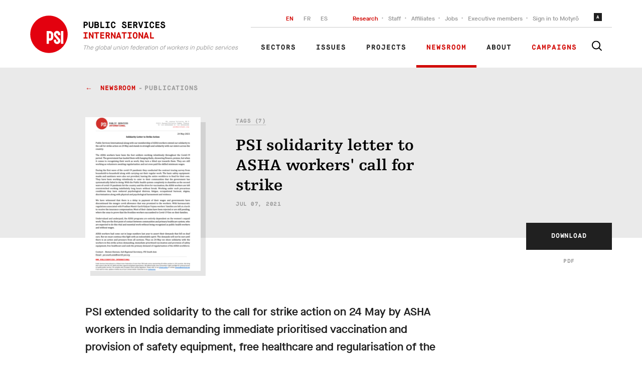

--- FILE ---
content_type: text/html; charset=utf-8
request_url: https://publicservices.international/resources/publications/psi-solidarity-letter-to-asha-workers-call-for-strike?id=12009&lang=en
body_size: 89703
content:
<!doctype html>
<html data-n-head-ssr class="" data-n-head="%7B%22class%22:%7B%22ssr%22:%22%22%7D%7D">
  <head >
    <title>PSI solidarity letter to ASHA workers&#x27; call for strike - PSI - The global union federation of workers in public services</title><meta data-n-head="ssr" charset="utf-8"><meta data-n-head="ssr" name="viewport" content="width=device-width, initial-scale=1"><meta data-n-head="ssr" name="msapplication-TileColor" content="#000000"><meta data-n-head="ssr" name="msapplication-config" content="/favicons/browserconfig.xml"><meta data-n-head="ssr" name="theme-color" content="#ffffff"><meta data-n-head="ssr" data-hid="description" name="description" content="Public Services International is a Global Union Federation of more than 700 trade unions representing 30 million workers in 154 countries. We bring their voices to the UN, ILO, WHO and other regional and global organisations. We defend trade union and workers&#x27; rights and fight for universal access to quality public services."><meta data-n-head="ssr" data-hid="twitter:card" name="twitter:card" content="summary_large_image"><meta data-n-head="ssr" data-hid="twitter:site" name="twitter:site" content="@psiglobalunion"><meta data-n-head="ssr" data-hid="twitter:description" name="twitter:description" content="Public Services International is a Global Union Federation of more than 700 trade unions representing 30 million workers in 154 countries. We bring their voices to the UN, ILO, WHO and other regional and global organisations. We defend trade union and workers&#x27; rights and fight for universal access to quality public services."><meta data-n-head="ssr" data-hid="og:description" property="og:description" content="Public Services International is a Global Union Federation of more than 700 trade unions representing 30 million workers in 154 countries. We bring their voices to the UN, ILO, WHO and other regional and global organisations. We defend trade union and workers&#x27; rights and fight for universal access to quality public services."><meta data-n-head="ssr" data-hid="twitter:title" property="twitter:title" content="PSI solidarity letter to ASHA workers&#x27; call for strike"><meta data-n-head="ssr" data-hid="twitter:image" property="twitter:image" content="https://pop-umbrella.s3.amazonaws.com/uploads/image/baec4e3b-21d7-405b-b5b1-389763a5f9cf_Screenshot_2021-07-07_at_6.40.28_PM_large.jpg"><meta data-n-head="ssr" data-hid="og:title" property="og:title" content="PSI solidarity letter to ASHA workers&#x27; call for strike"><meta data-n-head="ssr" data-hid="og:url" property="og:url" content="https://publicservices.international/resources/publications/psi-solidarity-letter-to-asha-workers-call-for-strike?id=12009&amp;lang=en"><meta data-n-head="ssr" data-hid="og:image" property="og:image" content="https://pop-umbrella.s3.amazonaws.com/uploads/image/baec4e3b-21d7-405b-b5b1-389763a5f9cf_Screenshot_2021-07-07_at_6.40.28_PM_large.jpg"><link data-n-head="ssr" rel="icon" type="image/png" href="/favicons/favicon-32x32.png"><link rel="preload" href="/_nuxt/8116fb5.js" as="script"><link rel="preload" href="/_nuxt/e4800eb.js" as="script"><link rel="preload" href="/_nuxt/cea4ab8.js" as="script"><link rel="preload" href="/_nuxt/22de72c.js" as="script"><link rel="preload" href="/_nuxt/d45cfc0.js" as="script"><link rel="preload" href="/_nuxt/b3f5a87.js" as="script"><link rel="preload" href="/_nuxt/10fedc5.js" as="script"><style data-vue-ssr-id="4f857918:0 86684824:0 978821d4:0 189abbce:0">/*! normalize.css v8.0.1 | MIT License | github.com/necolas/normalize.css */html{line-height:1.15;-webkit-text-size-adjust:100%}body{margin:0}main{display:block}h1{font-size:2em;margin:.67em 0}hr{box-sizing:content-box;height:0;overflow:visible}pre{font-family:monospace,monospace;font-size:1em}a{background-color:transparent}abbr[title]{border-bottom:none;text-decoration:underline;-webkit-text-decoration:underline dotted;text-decoration:underline dotted}b,strong{font-weight:bolder}code,kbd,samp{font-family:monospace,monospace;font-size:1em}small{font-size:80%}sub,sup{font-size:75%;line-height:0;position:relative;vertical-align:baseline}sub{bottom:-.25em}sup{top:-.5em}img{border-style:none}button,input,optgroup,select,textarea{font-family:inherit;font-size:100%;line-height:1.15;margin:0}button,input{overflow:visible}button,select{text-transform:none}[type=button],[type=reset],[type=submit],button{-webkit-appearance:button}[type=button]::-moz-focus-inner,[type=reset]::-moz-focus-inner,[type=submit]::-moz-focus-inner,button::-moz-focus-inner{border-style:none;padding:0}[type=button]:-moz-focusring,[type=reset]:-moz-focusring,[type=submit]:-moz-focusring,button:-moz-focusring{outline:1px dotted ButtonText}fieldset{padding:.35em .75em .625em}legend{box-sizing:border-box;color:inherit;display:table;max-width:100%;padding:0;white-space:normal}progress{vertical-align:baseline}textarea{overflow:auto}[type=checkbox],[type=radio]{box-sizing:border-box;padding:0}[type=number]::-webkit-inner-spin-button,[type=number]::-webkit-outer-spin-button{height:auto}[type=search]{-webkit-appearance:textfield;outline-offset:-2px}[type=search]::-webkit-search-decoration{-webkit-appearance:none}::-webkit-file-upload-button{-webkit-appearance:button;font:inherit}details{display:block}summary{display:list-item}[hidden],template{display:none}
@page{size:letter;margin:25mm 25mm;@footnote{margin:.6em 0 0 0;padding:.3em 0 0 0;max-height:10em}@top-center{vertical-align:bottom;padding-bottom:10mm;content:string(booktitle)}}@font-face{font-family:"Arial";font-weight:400;font-style:normal}@font-face{font-family:"Arial";font-weight:700;font-style:normal}@font-face{font-family:"Arial";font-weight:400;font-style:italic}@font-face{font-family:"Arial";font-weight:700;font-style:italic}:root{--color-mbox:rgba(0,0,0,0.2);--margin:4px;--font-size:16px}section{-moz-column-break-before:page;break-before:page;page-break-before:always}.paper_view_content_root{font-family:"Arial",sans-serif;margin:0;overflow:auto;height:auto;text-align:left;text-align:initial}.paper_view_content_root [contenteditable]:focus{outline:0 solid transparent}.paper_view_content_root #controls{display:none}.paper_view_content_root .pagedjs_page{font-size:16px;font-size:var(--font-size);margin:0;overflow:hidden;position:relative;box-sizing:border-box;page-break-after:always}.paper_view_content_root .pagedjs_pagebox>.pagedjs_area>.pagedjs_page_content{width:100%;height:100%;position:relative;-moz-column-fill:auto;column-fill:auto}@media screen{.paper_view_content_root{background-color:#d3d3d3}.paper_view_content_root .pagedjs_page{background:#fff;box-shadow:0 .5mm 2mm rgba(0,0,0,.3);margin:5mm auto}.paper_view_content_root .pagedjs_pages{flex-direction:row;flex-wrap:wrap;justify-content:flex-start;transform-origin:0 0;margin:0 auto}.paper_view_content_root #controls{margin:20px 0;text-align:center;display:block}}@media screen{.debug .pagedjs_margin-bottom .pagedjs_margin-bottom-left-corner,.debug .pagedjs_margin-bottom .pagedjs_margin-bottom-right-corner,.debug .pagedjs_margin-bottom>div,.debug .pagedjs_margin-left>div,.debug .pagedjs_margin-right>div,.debug .pagedjs_margin-top .pagedjs_margin-top-left-corner,.debug .pagedjs_margin-top .pagedjs_margin-top-right-corner,.debug .pagedjs_margin-top>div{box-shadow:inset 0 0 0 1px rgba(0,0,0,.2);box-shadow:0 0 0 1px inset var(--color-mbox)}}@font-face{font-family:"MaisonNeue";font-display:swap;src:url(/_nuxt/fonts/maison-neue-book.615277f.woff2) format("woff2"),url(/_nuxt/fonts/maison-neue-book.b2fe824.woff) format("woff");font-style:"normal";font-weight:400}@font-face{font-family:"MaisonNeue";font-display:swap;src:url(/_nuxt/fonts/maison-neue-demi.1d3823a.woff2) format("woff2"),url(/_nuxt/fonts/maison-neue-demi.626d56c.woff) format("woff");font-style:"500";font-weight:500}@font-face{font-family:"MaisonNeue";font-display:swap;src:url(/_nuxt/fonts/maison-neue-bold.9d98ca9.woff2) format("woff2"),url(/_nuxt/fonts/maison-neue-bold.a4f0544.woff) format("woff");font-style:"600";font-weight:700}@font-face{font-family:"MaisonMono";font-display:swap;src:url(/_nuxt/fonts/maison-mono-regular.441f447.woff2) format("woff2"),url(/_nuxt/fonts/maison-mono-regular.7ccb091.woff) format("woff");font-style:"normal";font-weight:400}@font-face{font-family:"MaisonMono";font-display:swap;src:url(/_nuxt/fonts/maison-mono-bold.4d8ca8f.woff2) format("woff2"),url(/_nuxt/fonts/maison-mono-bold.2c51126.woff) format("woff");font-style:"600";font-weight:700}@font-face{font-family:"Egyptienne";font-display:swap;src:url(/_nuxt/fonts/egyptienne-roman.fd54ce3.woff2) format("woff2"),url(/_nuxt/fonts/egyptienne-roman.3ccc0f0.woff) format("woff");font-style:"normal";font-weight:400}@font-face{font-family:"Egyptienne";font-display:swap;src:url(/_nuxt/fonts/egyptienne-bold.1890358.woff2) format("woff2"),url(/_nuxt/fonts/egyptienne-bold.1b6aee1.woff) format("woff");font-style:"600";font-weight:700}body{background:#fff;font-family:MaisonNeue,Arial,sans-serif}*{box-sizing:border-box;position:relative}::selection{background:#ffdc73}::-moz-selection{background:#ffdc73}svg{fill:currentColor}img{max-width:100%;height:auto}.app{overflow:hidden}.center,.center--Wide{margin:0 auto;padding:0 20px;width:100%;max-width:1200px}.center--Wide{max-width:1320px}.center--Wider{max-width:1200px;max-width:calc(100% - 40px)}.center--Featured,.center--Wider{margin:0 auto;padding:0 20px;width:100%}.center--Featured{max-width:1200px;max-width:1320px;z-index:20}.center--Offset{margin:0 auto;width:100%;max-width:1200px;padding:0 20px 0 130px;position:static}@media only screen and (max-width:768px){.center--Offset{padding:0 20px}}.center--ContentWidth{margin:0 auto;padding:0 20px;width:100%;max-width:1200px;max-width:930px}.center--OffsetWidth{margin:0 auto;padding:0 20px;width:100%;max-width:1200px;max-width:860px}.pointer-none{pointer-events:none}.fade-enter-active,.fade-leave-active{transition:opacity .3s}.fade-enter,.fade-leave-to{opacity:0}.mobileMessage{display:none;position:fixed;will-change:transform;z-index:9000;padding:5vw;font-size:3vw;background:#fff;color:#000;flex-direction:column;top:0;right:0;bottom:0;left:0;text-align:center}.mobileMessage h2{font-size:2em;margin-top:auto;margin-bottom:0;font-family:Egyptienne,Georgia,serif;font-weight:400}.mobileMessage p{margin-top:20px;margin-bottom:auto;line-height:1.5}@media only screen and (max-width:960px){.mobileMessage{display:flex}}@media only screen and (max-width:480px){.mobileMessage{display:flex;font-size:18px;padding:5vw}.mobileMessage h2{max-width:80%;margin:auto auto 0}}.floatingMessageToggle{position:fixed;will-change:transform;bottom:15px;right:20px;padding:5px;border:0;background:#fff;box-shadow:0 0 10px rgba(0,0,0,.2);border-radius:50%;z-index:2000}.floatingMessageToggle svg{width:25px;height:25px;display:block}.floatingMessage{position:fixed;will-change:transform;background:#202020;box-shadow:0 0 30px rgba(0,0,0,.1);bottom:0;right:0;left:0;z-index:2000;transition:.4s;opacity:0;transform:translateY(100%);visibility:hidden;will-change:transform,opacity,visibility}.floatingMessage.is-Active{transform:translateY(0);opacity:1;visibility:visible}.floatingMessage h2{font-family:Egyptienne,Georgia,serif;font-size:32px;font-weight:700;line-height:1.28;color:#fff;margin-bottom:0}.floatingMessage p{font-size:1.25rem;line-height:1.55;color:#fff;margin-bottom:0;margin-top:10px}.floatingMessage a{color:#d20500}.floatingMessage button{text-align:center;font-family:MaisonNeue,Arial,sans-serif;border:0;color:#d20500;background:transparent;font-size:1.25rem;margin:0 10px 0 0;padding:0;text-decoration:underline;cursor:pointer}.floatingMessage button .icon{width:10px;height:10px;display:inline-block;vertical-align:middle;margin-right:10px}.floatingMessage button .icon svg{width:100%;height:100%;fill:currentColor;display:block}.floatingMessage button .icon svg g,.floatingMessage button .icon svg path{fill:currentColor}.floatingMessage button:hover{text-decoration:none}.floatingMessage button.red{color:#fff}.floatingMessage button.no-underline{text-decoration:none}.floatingMessage button.no-underline:hover.icon{margin-left:-5px}@media only screen and (max-width:768px){.floatingMessage button{font-size:0;white-space:nowrap}.floatingMessage button span{font-size:16px;text-transform:capitalize}.floatingMessage button:last-child{margin-right:0}.floatingMessage p{font-size:1rem}.floatingMessage h2{font-size:1.125rem}}.floatingMessage__Content{padding-right:170px;max-width:930px}@media only screen and (max-width:768px){.floatingMessage__Content{padding:0}}.floatingMessage__Image{position:absolute;bottom:-45px;right:0;width:180px}.floatingMessage__Image svg{display:block}@media only screen and (max-width:768px){.floatingMessage__Image{display:none}}.floatingMessage__Buttons{display:flex;padding-top:20px;margin-top:20px;border-top:1px solid #686868}.floatingMessage__Inner{margin:0 auto;width:100%;max-width:1200px;padding:20px 20px 40px}@media only screen and (max-width:768px){.floatingMessage__Inner{padding:10px 20px 20px}}.resourcesWrapper{min-height:300px}.homepage__Intro{padding:75px 0}@media only screen and (max-width:768px){.homepage__Intro{padding:30px 0}}.homepage__IntroColumns{display:grid;grid-template-columns:1fr 425px;grid-column-gap:40px}@media only screen and (max-width:768px){.homepage__IntroColumns{display:block}}.homepage__IntroLead{text-transform:uppercase;font-family:MaisonMono,"Courier New",monospace;font-size:12px;font-weight:700;line-height:1.42;letter-spacing:1px;color:#9b9b9b;padding-right:20px}.homepage__IntroLead p{margin:0}.homepage__IntroTitle{margin:16px 0 30px;font-family:Egyptienne,Georgia,serif;font-size:48px;font-weight:700;line-height:1.25;color:#202020;max-width:600px}@media only screen and (max-width:768px){.homepage__IntroTitle{font-size:1.75rem}.homepage__IntroTitle br{display:none}}.homepage__IntroCTA{list-style-type:none;display:flex;margin:0;padding:0}.homepage__IntroCTA li+li{margin-left:35px}.homepage__IntroCTA a{font-family:MaisonMono,"Courier New",monospace;font-size:18px;font-weight:700;line-height:.72;letter-spacing:.9px;color:#d20500;text-decoration:none;text-transform:uppercase;font-size:16px}.homepage__IntroCTA a:after{content:"→";margin-left:10px;transition:.2s;display:inline-block}.homepage__IntroCTA a:hover{color:#000}.homepage__IntroCTA a:hover:after{transform:translateX(5px)}@media only screen and (max-width:768px){.homepage__IntroCTA{display:none}}.homepage__IntroContent{width:100%;max-width:400px;margin-left:49px}.homepage__IntroContent p{font-family:MaisonNeue,Arial,sans-serif;font-size:16px;font-weight:500;line-height:1.56;color:#9b9b9b;margin:0}.homepage__IntroContent p+p{margin-top:30px}@media only screen and (max-width:768px){.homepage__IntroContent{margin:0}}.twitterBlock{display:block}.twitterBlock__Content{margin:30px 0 40px}.twitterBlock__Content a,.twitterBlock__Content p{font-family:MaisonNeue,Arial,sans-serif;font-size:16px;line-height:1.56}.twitterBlock__Content p{color:#202020;margin:0 0 10px}.twitterBlock__Content a{color:#d20500;text-decoration:none}.twitterBlock__Content a:hover{color:#000}.twitterBlock__Content svg{width:16px;height:16px;vertical-align:middle;margin-right:10px}.twitterBlock__Author{display:flex;align-items:flex-start}.twitterBlock__AuthorName{font-family:Egyptienne,Georgia,serif;font-size:20px;font-weight:700;line-height:1.45;color:#d20500;margin:0}.twitterBlock__AuthorName a{color:#d20500;text-decoration:none}.twitterBlock__AuthorName a:hover{text-decoration:underline}.twitterBlock__AuthorRole{color:#9b9b9b;font-family:MaisonNeue,Arial,sans-serif;font-size:14px;font-weight:500;font-style:italic;font-stretch:normal;line-height:1.5;margin:4px 0 0}.twitterBlock__AuthorRole a{color:#d20500;text-decoration:none}.twitterBlock__AuthorImage{position:relative;flex:0 0 80px;height:80px;border-radius:50%;overflow:hidden;margin-right:16px;color:#d20500}.homepage__Affiliates{margin-bottom:90px}@media only screen and (max-width:768px){.homepage__Affiliates{margin-bottom:40px}}.homepage__AffiliatesCountWrapper{position:absolute;left:50%;transform:translateX(-50%);max-width:670px;width:100%;background:#f4f4f4;padding:20px;bottom:-70px;display:flex}@media only screen and (max-width:768px){.homepage__AffiliatesCountWrapper{transform:none;position:static}}.homepage__AffiliatesCount{border-right:1px solid #cdcdcd;flex:1;text-align:center}.homepage__AffiliatesCount:last-child{border-right:0}.homepage__AffiliatesCountValue{font-family:Egyptienne,Georgia,serif;color:#202020;font-size:2.25rem;margin:0 0 10px;font-weight:700}.homepage__AffiliatesCountLabel{margin:0;font-family:MaisonMono,"Courier New",monospace;color:#d20500;text-transform:uppercase;font-size:.75rem;font-weight:700;letter-spacing:1px}@-webkit-keyframes blink{0%,20%,to{transform:scaleY(0);border-radius:40%}10%{transform:scaleY(1);border-radius:10%}}@keyframes blink{0%,20%,to{transform:scaleY(0);border-radius:40%}10%{transform:scaleY(1);border-radius:10%}}@-webkit-keyframes halo{0%{transform:rotate(0deg)}to{transform:rotate(1turn)}}@keyframes halo{0%{transform:rotate(0deg)}to{transform:rotate(1turn)}}.sharePrivate{background:#d20500;position:relative;margin:0 0 40px;z-index:2}.sharePrivate__Link{margin:0 auto;width:100%;max-width:1200px;display:flex;padding:20px;align-items:center;text-decoration:none}.sharePrivate__Link h3{font-size:15px}@media only screen and (max-width:768px){.sharePrivate__Link{display:block}}.sharePrivate__Content{padding:20px 0 20px 40px}@media only screen and (max-width:768px){.sharePrivate__Content{padding:0}}.sharePrivate__Title{font-family:Egyptienne,Georgia,serif;font-size:32px;font-weight:700;line-height:1.28;color:#fff;margin:0;transition:.2s}.sharePrivate__Link:hover .sharePrivate__Title{color:#000}.sharePrivate__Description{font-family:MaisonNeue,Arial,sans-serif;font-size:16px;font-weight:500;line-height:1.56;color:#202020;border-top:1px dashed #202020;margin-top:10px;padding-top:10px;margin-bottom:0}.sharePrivate__Description:after{content:">";margin-left:5px}.sharePrivate__Icon,.sharePrivate__Image{width:190px;height:auto;margin-left:auto;margin-right:10%;margin-bottom:-21px;align-self:flex-end;display:block}.sharePrivate__Icon:after,.sharePrivate__Icon:before,.sharePrivate__Image:after,.sharePrivate__Image:before{content:"";display:block;background:#211300;width:82px;height:30px;position:absolute;left:50%;margin-left:-41px;top:75px;transition:.3s;transform:scaleY(0);z-index:10;transform-origin:top center;border-radius:40%;-webkit-animation:blink 4s infinite;animation:blink 4s infinite}.sharePrivate__Icon:after,.sharePrivate__Image:after{transform-origin:bottom center;top:85px}.sharePrivate__Icon svg,.sharePrivate__Image svg{display:block}.sharePrivate__Icon svg #halo,.sharePrivate__Image svg #halo{-webkit-animation:halo 10s linear infinite;animation:halo 10s linear infinite;transform-origin:center}.sharePrivate__Content{max-width:660px}.sharePrivate__Icon{max-width:150px}.staffQuote{position:relative;margin:150px 0 50px}@media only screen and (max-width:768px){.staffQuote{margin-top:0}}.staffQuote__Inner{margin:0 auto;width:100%;max-width:1200px;display:flex;padding:20px;align-items:flex-start}@media only screen and (max-width:768px){.staffQuote__Inner{display:block;padding:0}}.staffQuote__Content{padding-left:40px}@media only screen and (max-width:768px){.staffQuote__Content{padding-left:0}}.staffQuote__Title{font-family:Egyptienne,Georgia,serif;font-size:32px;font-style:italic;line-height:1.5;letter-spacing:.1px;color:#202020;font-weight:600;margin:0;font-size:31px}@media only screen and (max-width:768px){.staffQuote__Title{font-size:1.375rem}}.staffQuote__Description{font-family:MaisonNeue,Arial,sans-serif;font-size:16px;font-weight:500;line-height:1.56;color:#9b9b9b;margin-top:40px;margin-bottom:30px}@media only screen and (max-width:768px){.staffQuote__Description{margin:20px 0}}.staffQuote__Content{max-width:840px}.staffQuote__Author{margin-left:auto;max-width:180px}@media only screen and (max-width:768px){.staffQuote__Author{margin-top:30px;padding-left:40px;margin-left:0;max-width:none;display:flex}.staffQuote__Author a{flex-shrink:0}}.staffQuote__AuthorImage{border-radius:50%;width:160px;height:160px;-o-object-fit:cover;object-fit:cover}@media only screen and (max-width:768px){.staffQuote__AuthorImage{width:70px;height:70px;margin-right:20px}}.staffQuote__AuthorName{font-family:Egyptienne,Georgia,serif;font-size:20px;font-weight:700;line-height:1.45;color:#d20500;margin-top:30px;margin-bottom:0}@media only screen and (max-width:768px){.staffQuote__AuthorName{margin-top:15px}}.staffQuote__AuthorNameLink{font-family:Egyptienne,Georgia,serif;font-size:20px;font-weight:700;line-height:1.45;color:#d20500;text-decoration:none;margin:0}.staffQuote__AuthorNameLink:hover{text-decoration:underline;-webkit-text-decoration-color:#202020;text-decoration-color:#202020}.staffQuote__AuthorBio{font-family:MaisonNeue,Arial,sans-serif;font-size:14px;font-weight:500;font-style:italic;line-height:1.2;color:#9b9b9b;margin:0}.weeklyWrapup{background:#202020}.weeklyWrapup__Inner{margin:0 auto;width:100%;max-width:1200px;display:block;display:flex;padding:80px 20px 50px 0;align-items:flex-start}@media only screen and (max-width:768px){.weeklyWrapup__Inner{display:block;padding:30px 20px}}.weeklyWrapup__Description{position:absolute;top:20px;left:100%;margin-left:20px;width:100%;max-width:260px;font-family:MaisonNeue,Arial,sans-serif;font-size:14px;font-weight:500;font-style:italic;line-height:1.2;color:#9b9b9b}@media only screen and (max-width:768px){.weeklyWrapup__Description{position:static;margin:0}}.weeklyWrapup__Footer{margin:0 auto;width:100%;max-width:1200px;display:flex;justify-content:space-between;align-items:center;padding:0 0 80px 100px}@media only screen and (max-width:768px){.weeklyWrapup__Footer{padding:0 20px 20px;display:block}}.weeklyWrapup__Week{max-width:30%}.weeklyWrapup__WeekName{font-family:Egyptienne,Georgia,serif;font-size:32px;font-style:italic;line-height:1.28;letter-spacing:.1px;color:#fff;margin:0 0 10px}.weeklyWrapup__WeekDate{font-family:MaisonMono,"Courier New",monospace;font-size:11px;font-weight:700;line-height:1.42;letter-spacing:.5px;color:#9b9b9b;margin:0;text-transform:uppercase}.weeklyWrapup__List{width:100%;max-width:970px;padding:0;margin:0 40px 0 auto}.weeklyWrapup__List li{display:inline-block;vertical-align:top;opacity:.5;filter:grayscale(100%);transition:.2s}.weeklyWrapup__List li:after{content:"";display:inline-block;vertical-align:middle;height:1px;background:#cdcdcd;width:40px}.weeklyWrapup__List li:last-child:after{display:none}.weeklyWrapup__List li.is-Active,.weeklyWrapup__List li:hover{filter:grayscale(0);cursor:pointer}.weeklyWrapup__List img{border-radius:50%;vertical-align:middle;width:70px;height:70px;-o-object-fit:cover;object-fit:cover}@media only screen and (max-width:768px){.weeklyWrapup__List{flex:0 0 220px;margin:20px 0;overflow-x:auto;white-space:nowrap}}.weeklyWrapup__Author{margin-right:0}.weeklyWrapup__AuthorName{font-family:Egyptienne,Georgia,serif;font-size:20px;font-weight:700;line-height:1.45;color:#d20500;margin:0}.weeklyWrapup__AuthorRole{font-family:MaisonMono,"Courier New",monospace;font-size:11px;font-weight:700;line-height:1.42;letter-spacing:.5px;color:#9b9b9b;margin:0;text-transform:uppercase}.imageBlurb:before{position:absolute;content:"";top:0;left:0;bottom:0;width:100vw;background-color:#f4f4f4;z-index:-1;left:55%}@media only screen and (max-width:768px){.imageBlurb:before{display:none}}.imageBlurb__Inner{margin:0 auto;width:100%;max-width:1200px;padding:90px 20px 100px;display:grid;grid-template-columns:minmax(200px,1fr) 360px;grid-gap:40px;align-items:flex-end}@media only screen and (max-width:768px){.imageBlurb__Inner{display:block;padding-top:40px;padding-bottom:40px}}.imageBlurb__Content{font-size:18px;line-height:1.6;color:#686868}.imageBlurb__Content p:first-of-type{color:#000;font-weight:700}.imageBlurb__Content p:last-of-type{margin-bottom:40px}.imageBlurb__Title{font-family:Egyptienne,Georgia,serif;font-size:36px;font-weight:700;line-height:1.33;color:#202020;margin-top:0}.imageBlurb__Image{text-align:center}.imageBlurb__Image image,.imageBlurb__Image svg{max-width:200px;margin-bottom:60px}@media only screen and (max-width:768px){.imageBlurb__Image{display:none}}.liveBlogAlert{width:100%;max-width:1200px;display:flex;align-items:center;max-width:1280px;background:#d20500;padding:13px 40px;margin:0 auto 10px;text-decoration:none;color:#000;line-height:1}.liveBlogAlert__Text{font-family:MaisonNeue,Arial,sans-serif;font-size:16px;line-height:1.56;color:#fff;padding-top:3px}.liveBlogAlert__Important{text-transform:uppercase;margin-right:10px;padding-top:2px}@media only screen and (max-width:480px){.liveBlogAlert__Important{display:none}}.liveBlogAlert__Pulse{border-radius:50px;line-height:100px;width:20px;height:20px;text-transform:uppercase;letter-spacing:.05em;margin-right:15px}.liveBlogAlert__Pulse:after,.liveBlogAlert__Pulse:before{content:"";position:absolute;top:0;left:0;width:100%;height:100%;background:hsla(0,0%,100%,.9);border-radius:50px;opacity:0}.liveBlogAlert__Pulse:before{transform:scale(1);-webkit-animation:pulseAlert 2s linear infinite;animation:pulseAlert 2s linear infinite}.liveBlogAlert__Pulse:after{-webkit-animation:pulseAlert 2s linear 1s infinite;animation:pulseAlert 2s linear 1s infinite}@media only screen and (max-width:480px){.liveBlogAlert__Pulse{display:none}}@-webkit-keyframes pulseAlert{0%{transform:scale(.6);opacity:0}33%{transform:scale(1);opacity:1}to{transform:scale(1.4);opacity:0}}@keyframes pulseAlert{0%{transform:scale(.6);opacity:0}33%{transform:scale(1);opacity:1}to{transform:scale(1.4);opacity:0}}.siteHeaderWrapper--Dark .siteHeader,.siteHeaderWrapper--Dark .siteHeader--Resource{background-color:transparent!important}@media only screen and (max-width:768px){.siteHeaderWrapper--Dark .siteHeader,.siteHeaderWrapper--Dark .siteHeader--Resource{background-color:#fff!important}}.siteHeaderWrapper--Dark .topNav__ListItem a,.siteHeaderWrapper--Dark .topNav__ListItem button{color:#9b9b9b}@media only screen and (max-width:960px){.siteHeaderWrapper--Dark .topNav__ListItem a,.siteHeaderWrapper--Dark .topNav__ListItem button{color:#fff}}.siteHeaderWrapper--Dark .mainNav__ListItem--has-Icon a,.siteHeaderWrapper--Dark .mainNav__ListItem--Red a,.siteHeaderWrapper--Dark .mainNav__ListItem a,.siteHeaderWrapper--Dark .siteSearch__Button svg{color:#fff}@media only screen and (max-width:960px){.siteHeaderWrapper--Dark .siteSearch__Button svg{color:#000}}.siteHeaderWrapper--Dark .siteSearch__Form input{background-color:#202020;color:#fff}@media only screen and (max-width:960px){.siteHeaderWrapper--Dark .mainNav__ListItem--has-Icon a,.siteHeaderWrapper--Dark .mainNav__ListItem--Red a,.siteHeaderWrapper--Dark .mainNav__ListItem a{color:#000}}.siteHeaderWrapper--Dark .siteSearch__Expander{background-color:transparent}.siteHeaderWrapper--Dark .logo__Title{color:#fff}.siteHeaderWrapper--Dark .headroom--not-top{background-color:#000}.homepageBackground{background-color:#fff}.homepageHeading,.homepageHeading--Campaigns,.homepageHeading--Events,.homepageHeading--News,.homepageHeading--Publications,.homepageHeading--Videos{display:flex;justify-content:space-between;align-items:center}.homepageHeading--Campaigns h3,.homepageHeading--Events h3,.homepageHeading--News h3,.homepageHeading--Publications h3,.homepageHeading--Videos h3,.homepageHeading h3{margin:0;color:#000;font-family:MaisonMono,"Courier New",monospace;font-size:18px;font-style:normal;font-weight:700;line-height:13px;letter-spacing:.9px;text-transform:uppercase}@media only screen and (max-width:768px){.homepageHeading--Publications{display:block}.homepageHeading--Publications a{display:inline-block;margin-top:10px}}.homepageHeading--News{padding:40px 0 10px}.homepagePublications{padding:50px 0 100px}@media only screen and (max-width:768px){.homepagePublications{padding:60px 0 0}}.homepagePublications .publication__Cover--Post img,.homepagePublications .publication__Cover img{height:300px}@media only screen and (max-width:768px){.homepagePublications .publication__Cover--Post img,.homepagePublications .publication__Cover img{height:346px}}.homepagePublicationsContent__List{padding:14px 0 0;display:grid;grid-template-columns:repeat(5,1fr);grid-gap:28px;gap:28px}@media only screen and (max-width:768px){.homepagePublicationsContent__List{overflow-x:auto;overflow-y:hidden}}.homepageViewMore{margin-top:30px;padding-left:10px}@media only screen and (max-width:768px){.homepageViewMore{display:none}}.homepageViewMore h4{color:#9b9b9b;margin-bottom:8px}.homepageViewMore h4:last-of-type{margin-top:40px}.homepageViewMore ul{list-style:none;padding:0;margin:0;display:flex;flex-direction:column;grid-gap:8px;gap:8px}.homepageViewMore ul li a{text-decoration:none}.homepageViewMore ul li a span{transition:transform .2s;display:inline-block}.homepageViewMore ul li a:hover{text-decoration:underline}.homepageViewMore ul li a:hover span{transform:translateX(5px)}.homeAffiliates__Container{padding-top:80px;padding-bottom:80px;background-color:#000}@media only screen and (max-width:768px){.homeAffiliates__Container{padding-top:50px;padding-bottom:18px}}.homeAffiliates__Content{color:#fff;max-width:450px}.homeAffiliates__Content h2{color:#fff;font-family:Egyptienne,Georgia,serif;font-size:48px;font-style:normal;font-weight:500;line-height:60px;margin:0}@media only screen and (max-width:768px){.homeAffiliates__Content h2{font-size:32px;line-height:40px}}.homeAffiliates__Content p{color:#dfdfdf;font-family:MaisonNeue,Arial,sans-serif;font-size:17px;font-style:normal;font-weight:400;line-height:25px;font-size:18px}.homeAffiliates__Inner{display:flex;justify-content:space-between}@media only screen and (max-width:768px){.homeAffiliates__Inner{flex-direction:column}}.homeAffiliates__Map{width:100%;max-width:670px}.homeAffiliates__Map .affiliatesMap{width:100%;height:340px}.homeAffiliates__Map .homepage__AffiliatesCountWrapper{bottom:10px!important;padding:6px}.aboutVideo:before{content:"";display:block;background-color:#000;position:absolute;top:0;left:0;right:0;bottom:50%;z-index:1}@media only screen and (max-width:768px){.aboutVideo:before{bottom:auto;top:0;height:115px}}.aboutVideo__Inner{position:relative;z-index:2;display:grid;grid-template-columns:repeat(3,1fr);grid-gap:30px;gap:30px}.aboutVideo__Inner iframe{grid-column:span 2;width:100%;height:460px;-o-object-fit:cover;object-fit:cover}@media only screen and (max-width:768px){.aboutVideo__Inner{grid-template-columns:repeat(1,1fr)}.aboutVideo__Inner iframe{height:230px}}.aboutVideo__Content{display:flex;flex-direction:column;justify-content:space-between}@media only screen and (max-width:768px){.aboutVideo__Content{margin-top:10px}}.aboutVideo__ContentTitle{display:flex;justify-content:space-between;align-items:center;height:50%}@media only screen and (max-width:768px){.aboutVideo__ContentTitle{height:auto}}.aboutVideo__ContentTitle h3{color:#fff;font-family:MaisonNeue,Arial,sans-serif;font-size:24px;font-style:normal;font-weight:700;line-height:31px;margin:0}@media only screen and (max-width:768px){.aboutVideo__ContentTitle h3{font-size:20px;line-height:26px;color:#000;text-align:center}}.aboutVideo__ContentFooter{display:flex;flex-direction:column;justify-content:center;height:50%;padding-bottom:10px}@media only screen and (max-width:768px){.aboutVideo__ContentFooter{display:none}}.homepageFeaturedResources{margin:50px auto 30px}@media only screen and (max-width:768px){.homepageFeaturedResources{margin:30px 0 0}}.homepageFeaturedResources ul{list-style:none;padding:0;margin:0;display:grid;grid-template-columns:repeat(3,1fr);grid-gap:30px;gap:30px}@media only screen and (max-width:768px){.homepageFeaturedResources ul{grid-template-columns:repeat(1,1fr);grid-gap:10px;gap:10px}}.homepageFeaturedResources p{color:#9b9b9b!important;margin-top:12px!important}.homepageFeaturedResources__link{text-decoration:none;transition:.2s}.homepageFeaturedResources__link h4{font-family:MaisonMono,"Courier New",monospace;font-size:18px;font-weight:700;line-height:.72;letter-spacing:.9px;color:#d20500;text-decoration:none;text-transform:uppercase;font-size:16px;transition:.2s;margin-bottom:3px}.homepageFeaturedResources__link p{color:#111;font-family:MaisonNeue,Arial,sans-serif;font-size:17px;font-style:normal;font-weight:400;line-height:25px;margin:0}.homepageFeaturedResources__link:hover{opacity:.7}.homepageBanner{position:relative}.homepageBanner:before{content:"";display:block;background-color:#000;position:absolute;top:50%;left:0;right:0;bottom:0;z-index:1}.homepageBanner .center--Wide{position:relative;z-index:2}.homepageBanner .sharePrivate{margin-bottom:0}.homepageVideos{background-color:#000;padding-bottom:60px}@media only screen and (max-width:768px){.homepageVideos{padding-bottom:20px}}.homepageHeading--Videos{padding:60px 0}.homepageHeading--Videos a:before,.homepageHeading--Videos a:hover,.homepageHeading--Videos h3{color:#fff}.homepageVideos__List{display:grid;grid-template-columns:repeat(3,1fr);grid-gap:30px;gap:30px}@media only screen and (max-width:768px){.homepageVideos__List{overflow-x:auto;overflow-y:hidden}}.homepageVideos__List h2 span{color:#fff}.homepageVideos__List .card--Vertical{margin-top:0}.homeEventsCampaigns{position:relative;padding:20px 0 0}@media only screen and (max-width:768px){.homeEventsCampaigns{padding:0}}.homeEventsCampaigns:before{content:"";display:block;background-color:#000;bottom:0;top:50%;left:0;right:0;z-index:1;position:absolute}.homeEventsCampaigns__Inner{display:grid;grid-template-columns:repeat(2,1fr);grid-gap:30px;gap:30px;position:relative;z-index:2}@media only screen and (max-width:768px){.homeEventsCampaigns__Inner{display:block}}.homepageHeading--Events h3{color:#000}.homepageHeading--Events a:hover{color:#fff}.homepageHeading--Events a:before{display:none}@media only screen and (max-width:768px){.homepageHeading--Campaigns{display:block}}.homepageHeading--Campaigns a,.homepageHeading--Campaigns h3{color:#fff}@media only screen and (max-width:768px){.homepageHeading--Campaigns a{display:inline-block;margin-top:20px}}.homepageHeading--Campaigns a:hover{opacity:.8}.homepageHeading--Campaigns a:before{display:none}.homeEvents{margin-top:40px}@media only screen and (max-width:768px){.homeEvents{margin-top:20px}}.homeEvents__List{display:grid;grid-template-columns:repeat(2,1fr);grid-gap:30px;gap:30px}.homeEvents__List article{box-shadow:0 0 30px rgba(0,0,0,.1)}@media only screen and (max-width:768px){.homeEvents__List{overflow-x:auto;padding:0 4px}.homeEvents__List article{padding:20px}}.featuredCustomBlocks{position:relative;padding-bottom:70px}@media only screen and (max-width:768px){.featuredCustomBlocks{padding-bottom:0}}.featuredCustomBlocks:before{content:"";display:block;background-color:#eee;position:absolute;top:32%;left:0;right:0;bottom:0;z-index:1}.featuredCustomBlocks__Inner{display:grid;grid-template-columns:repeat(2,1fr);grid-gap:20px;gap:20px;position:relative;z-index:2}.featuredCustomBlocks__Inner .cta--Homepage:nth-of-type(3){grid-column:span 2}@media only screen and (max-width:768px){.featuredCustomBlocks__Inner{display:block}}.homeCampaignBox{background-color:#d20500;padding:38px 40px 36px}@media only screen and (max-width:768px){.homeCampaignBox{padding:30px 20px}}.homeCampaignBox__Content{margin-top:40px;display:flex;flex-direction:column;justify-content:space-between;height:calc(100% - 40px)}@media only screen and (max-width:768px){.homeCampaignBox__Content{margin-top:10px;height:auto}}.homeCampaignBox__Content a{text-decoration:none}.homeCampaignBox__Content a:hover{text-decoration:underline}.homeCampaignBox__Content h2{color:#fff;font-family:Egyptienne,Georgia,serif;font-size:28px;font-style:normal;font-weight:500;line-height:36px}.homeCampaignBox__Content h2:hover{opacity:.7;text-decoration:underline;transition:opacity .2s}.homeCampaignBox__Content p{color:#000;font-family:MaisonNeue,Arial,sans-serif;font-size:17px;font-style:normal;font-weight:600;line-height:24px;margin:20px 0 0}.homeCampaignBox__Content img{transition:opacity .2s}.homeCampaignBox__Content img:hover{opacity:.7}.homeCampaignBox__Content .readMore,.homeCampaignBox__Content .readMore--Black,.homeCampaignBox__Content .readMore--Brand,.homeCampaignBox__Content .readMore--Light,.homeCampaignBox__Content .readMore--Menu,.homeCampaignBox__Content .readMore--Right,.homeCampaignBox__Content .readMore--Tags,.homeCampaignBox__Content .readMore--White,.homeCampaignBox__Content .readMore--WithSubLinks{color:#000!important;margin-top:auto}.homeCampaignBox__Content .readMore--Black:before,.homeCampaignBox__Content .readMore--Brand:before,.homeCampaignBox__Content .readMore--Light:before,.homeCampaignBox__Content .readMore--Menu:before,.homeCampaignBox__Content .readMore--Right:before,.homeCampaignBox__Content .readMore--Tags:before,.homeCampaignBox__Content .readMore--White:before,.homeCampaignBox__Content .readMore--WithSubLinks:before,.homeCampaignBox__Content .readMore:before{display:none}.homeCampaignBox__ContentDescriptionWrapper{display:flex;flex-direction:column;justify-content:space-between;height:100%}@media only screen and (max-width:768px){.homeCampaignBox__ContentDescriptionWrapper a{display:none}}.homeCampaignBox__ContentInner{display:grid;grid-template-columns:1fr 1fr;grid-gap:10px;gap:10px}@media only screen and (max-width:768px){.homeCampaignBox__ContentInner{display:flex;flex-direction:column}}.homeCampaignBox__ContentImage{position:relative}.homeCampaignBox__ContentImage:before{content:"";display:block;padding-bottom:56.25%;width:100%;position:relative}.homeCampaignBox__ContentImage img{position:absolute;top:0;right:0;bottom:0;left:0;width:100%;height:100%;-o-object-fit:cover;object-fit:cover}.homepageIntro{background:#030303;padding:100px 0 0}@media only screen and (max-width:768px){.homepageIntro{padding:0;display:flex;flex-direction:column;margin-top:30px}}.homepageIntro:before{content:"";position:absolute;top:-400px;left:0;right:0;bottom:0;background:#030303}.homepageIntro__Content{padding:0 0 40px;position:relative;z-index:10}@media only screen and (max-width:768px){.homepageIntro__Content{width:100%}}.homepageIntro__Content p{margin:0;max-width:500px;color:#dfdfdf;line-height:25px;font-size:17px}.homepageIntro__Title{margin:0 0 20px;font-family:MaisonNeue,Arial,sans-serif;font-size:48px;font-weight:400;line-height:1.15;max-width:700px;color:#fff}.homepageIntro__Title br{display:none}.homepageIntro__Title .mobile-only-br{display:block}@media only screen and (max-width:768px){.homepageIntro__Title{font-size:2rem;margin:20px 0}.homepageIntro__Title br{display:block}}.homepageText{font-style:italic}.homepageText,.homepageText i{position:relative;display:inline-block}.homepageText i{z-index:2}.homepageText:before{content:"";position:absolute;bottom:5px;left:-5px;right:-5px;height:10px;background:#d20500;width:calc(100% + 10px);z-index:1}.homepageIntroCTA{position:relative;z-index:10}.homepageIntroCTA ul{list-style-type:none;display:flex;margin:0;padding:0}.homepageIntroCTA ul li+li{margin-left:35px}.homepageIntroCTA ul a{font-family:MaisonMono,"Courier New",monospace;font-size:18px;font-weight:700;line-height:.72;letter-spacing:.9px;color:#d20500;text-decoration:none;text-transform:uppercase;font-size:16px;transition:.2s}.homepageIntroCTA ul a:after{content:"→";margin-left:0;transform:translateY(-3px);transition:.2s;display:inline-block}.homepageIntroCTA ul a:hover{color:#fff}.homepageIntroCTA ul a:hover:after{transform:translate(5px,-3px)}@media only screen and (max-width:768px){.homepageIntroCTA ul{display:none}}.homepageFeaturedPost{position:relative;margin-top:70px}.homepageFeaturedPost:before{content:"";position:absolute;top:50%;left:0;right:0;bottom:0;background:#eee;z-index:1}@media only screen and (max-width:768px){.homepageFeaturedPost{order:3;margin-top:0}}.homepageFeaturedPost__Inner{position:relative;min-height:460px;padding:100px 0;width:100%;background:#030303;display:flex;align-items:center;justify-content:center;flex-direction:column}@media only screen and (max-width:768px){.homepageFeaturedPost__Inner{min-height:auto;padding:60px 0}}.homepageFeaturedPost__Image,.homepageFeaturedPost__Image:after{position:absolute;top:0;left:0;width:100%;height:100%}.homepageFeaturedPost__Image:after{content:"";z-index:2;background:rgba(0,0,0,.65)}.homepageFeaturedPost__Image img{-o-object-fit:cover;object-fit:cover;width:100%;height:100%;position:absolute;top:0;left:0;z-index:1}.homepageFeaturedPost__Content{position:relative;z-index:3}.homepageFeaturedPost__Content p{font-family:MaisonMono,"Courier New",monospace;font-size:12px;font-weight:700;line-height:1.42;letter-spacing:1px;color:#ffae2a;margin:0;text-transform:uppercase;text-align:center}.homepageFeaturedPost__Content h2{color:#fff;text-align:center;font-family:Egyptienne,Georgia,serif;font-size:56px;font-style:normal;font-weight:500;line-height:1.25;max-width:900px;margin:0 auto 20px}@media only screen and (max-width:768px){.homepageFeaturedPost__Content h2{font-size:1.75rem}}.homepageFeaturedPost__Content .card__TagsWrapper--Top{display:flex;justify-content:center}.homepageFeaturedPost__Content .card__TagsWrapper--Top time{color:#fff}.homepageFeaturedPost__Content .card__TagsWrapper--Top a{color:#fff!important}.homepageFeaturedPost__Content .card__TagsWrapper--Top a.is-Active{color:#d20500!important}.homepageIntro__Inner{display:flex;justify-content:space-between;align-items:center;position:relative}@media only screen and (max-width:768px){.homepageIntro__Inner{order:2}}.homepageIntro__ContentWrapper{position:relative;z-index:10;min-height:400px}@media only screen and (max-width:768px){.homepageIntro__ContentWrapper{min-height:auto;width:100%}}.homepageIntro__Nav{position:relative;z-index:10;display:flex;align-items:center;justify-content:center;grid-gap:10px;gap:10px}@media only screen and (max-width:768px){.homepageIntro__Nav{display:none}}.homepageIntro__Nav svg{width:63px;height:17px;transition:.2s}.homepageIntro__Next,.homepageIntro__Prev{cursor:pointer;transition:.2s}.homepageIntro__Next:hover svg,.homepageIntro__Prev:hover svg{color:#ffae2a}.homepageIntro__Next{position:relative;height:62px;width:62px}.homepageIntro__Next span,.homepageIntro__Next svg{position:absolute;top:50%;left:50%;transform:translate(-50%,-50%);color:#ffae2a;z-index:2}.homepageIntro__Next line,.homepageIntro__Next path{transition:.2s}.homepageIntro__Next:after{content:"";position:absolute;top:0;left:0;height:62px;width:62px;border-radius:50%;border:2px solid #ffae2a;z-index:1;transform:translate(20px);transition:.2s;box-sizing:border-box}.homepageIntro__Next:hover svg path{color:#fff}.homepageIntro__Next:hover svg line{color:transparent}.homepageIntro__Next:hover:after{background-color:#ffae2a}.homepageIntro__Prev{transform:rotate(180deg) translateY(1px)}.homepageIntro__Prev svg{color:#727272}.homepageIntro__Prev:hover{transform:rotate(180deg) translate(10px,1px)}.homepageImageMobile{display:none;margin:0 0 30px}.homepageImageMobile img{border-radius:50%;overflow:hidden}@media only screen and (max-width:768px){.homepageImageMobile{display:block}}.homepageIntroImages{position:absolute;left:45%;top:-140px;width:100%}@media only screen and (max-width:768px){.homepageIntroImages{left:0;top:0;width:300px;margin:0 auto;position:relative;height:300px;order:1}}@media only screen and (max-width:768px){.homepageIntroImages--Desktop{display:none}}.homepageIntroSlide__Image{border-radius:50%;overflow:hidden;filter:grayscale(100%)}.homepageIntroSlide__Mask{position:absolute;top:50%;left:50%;width:100%;height:100%;z-index:10;border-radius:50%;height:1500px;width:1500px;transition:.5s;border:300px solid #030303;transform:translate(-50%,-50%)}@media only screen and (max-width:768px){.homepageIntroSlide__Mask{border-width:50px;height:150px;width:150px;transform:translate(0)}}.homepageIntroSlide{transform:translateY(100%);transition:1s;position:absolute;opacity:0;transition-delay:1.5s;height:900px;width:900px}.homepageIntroSlide:before{content:"";position:absolute;top:0;left:0;width:100%;height:100%;background:#d20500;z-index:2;border-radius:50%;transition:.9s}@media only screen and (max-width:768px){.homepageIntroSlide{height:300px;width:300px;transform:translate(0);transition:2s;transition-delay:3s}.homepageIntroSlide:before{display:none}}.homepageIntroSlide .homepageIntroSlide__Image{transform:translateY(100px)}@media only screen and (max-width:768px){.homepageIntroSlide .homepageIntroSlide__Image{transform:translate(0)}}.homepageIntroSlide .homepageIntroSlide__Mask{border-width:550px}@media only screen and (max-width:768px){.homepageIntroSlide{height:300px;width:300px}.homepageIntroSlide .homepageIntroSlide__Mask{display:none}}.homepageIntroSlide--Active{transform:translate(0);opacity:1;transition-delay:.5s}.homepageIntroSlide--Active:before{opacity:0;transition-delay:1.5s}.homepageIntroSlide--Active .homepageIntroSlide__Image{transition:1s;transition-delay:1s;transform:translate(0)}.homepageIntroSlide--Active .homepageIntroSlide__Mask{transition-delay:1.4s;border-width:300px}.homepageIntroSlide--SlideUp{transform:translateY(-50%);transition-delay:.4s}@media only screen and (max-width:768px){.homepageIntroSlide--SlideUp{transform:translate(0)}}.homepageIntroSlide--SlideUp .homepageIntroSlide__Image{transition:.8s;transition-delay:.4s;transform:translateY(-100px)}@media only screen and (max-width:768px){.homepageIntroSlide--SlideUp .homepageIntroSlide__Image{transform:translate(0)}}.homepageIntroSlide--SlideUp .homepageIntroSlide__Mask{border-width:550px;transition-timing-function:ease-in}.homepageText:before{transform:translate(0);transition:transform 1s ease 0ms,height 1s ease 0ms}.homepageText i{transition:.5s}.homepageText--Active:before{opacity:0;height:0;transform:translateY(5px);transition:.5s;transition-delay:1s}.homepageText--Active i{opacity:0;transform:translateY(-20px);transition:.5s;transition-delay:1s}.homepageNews{padding:0 0 40px;background:#eee}@media only screen and (max-width:768px){.homepageNews{padding:10px 0}}.homepageNewsPosts__List{display:grid;grid-template-columns:repeat(3,1fr);grid-gap:30px;gap:30px}@media only screen and (max-width:768px){.homepageNewsPosts__List{overflow-x:auto}}.authorCard{margin:40px 0}.authorCard .authorCard__Image{flex:0 0 120px;width:120px;height:120px}@media only screen and (max-width:768px){.authorCard{text-align:center;border-bottom:1px solid #f4f4f4;margin-bottom:20px;padding-bottom:20px}.authors .authorCard{text-align:left}.authors .authorCard .authorCard__Image{margin-right:20px;flex:0 0 100px;max-width:100px;height:100px}.authors .authorCard .authorCard__Name{font-size:1.375rem}}.authorCard__Link,.authorCard__NoLink{display:flex;text-decoration:none}.authorCard__Link:hover .authorCard__Name,.authorCard__NoLink:hover .authorCard__Name{color:#d20500}@media only screen and (max-width:768px){.authorCard__Link,.authorCard__NoLink{display:block}}.authorCard__NoLink:hover .authorCard__Name{color:#202020}.authorCard__Inner{display:flex;flex:1}.authorCard__Content{flex:1}.authorCard__Image{flex:0 0 70px;width:70px;height:70px;-o-object-fit:cover;object-fit:cover;border-radius:50%;margin:10px 20px 10px 0;display:inline-block}.authorCard__Image path,.authorCard__Image svg{fill:#cdcdcd!important}@media only screen and (max-width:768px){.authorCard__Image{margin:0 0 20px}}.authorCard__Email{font-family:MaisonNeue,Arial,sans-serif;font-size:16px;font-weight:500;line-height:1.56;color:#d20500;margin:0}.authorCard__Name{font-family:Egyptienne,Georgia,serif;font-size:36px;font-weight:700;line-height:1.33;color:#202020;margin:10px 0;line-height:1.2;transition:.2s}.authorCard__Role{font-size:20px;line-height:1.5;color:#686868;line-height:1.2}.authorCard__Description,.authorCard__Role{font-family:MaisonNeue,Arial,sans-serif;margin:0}.authorCard__Description{font-size:16px;font-weight:500;line-height:1.56;color:#9b9b9b}.authorCard__Phone{color:#686868}.authorCard__Phone,.card__Phone{font-family:MaisonNeue,Arial,sans-serif;font-size:18px;line-height:1.56}.card__Phone{font-weight:500;color:#202020;margin:0}.card,.card--Campaign,.card--Event,.card--Featured,.card--LastChild,.card--Light,.card--Mango,.card--MostRead,.card--Narrow,.card--Podcast,.card--Popup,.card--Tight,.card--Vertical{position:relative;margin:30px 0 0;display:flex;align-items:flex-start;z-index:0}.card--Campaign:nth-child(0),.card--Event:nth-child(0),.card--Featured:nth-child(0),.card--LastChild:nth-child(0),.card--Light:nth-child(0),.card--Mango:nth-child(0),.card--MostRead:nth-child(0),.card--Narrow:nth-child(0),.card--Podcast:nth-child(0),.card--Popup:nth-child(0),.card--Tight:nth-child(0),.card--Vertical:nth-child(0),.card:nth-child(0){z-index:30}.card--Campaign:first-child,.card--Event:first-child,.card--Featured:first-child,.card--LastChild:first-child,.card--Light:first-child,.card--Mango:first-child,.card--MostRead:first-child,.card--Narrow:first-child,.card--Podcast:first-child,.card--Popup:first-child,.card--Tight:first-child,.card--Vertical:first-child,.card:first-child{z-index:29}.card--Campaign:nth-child(2),.card--Event:nth-child(2),.card--Featured:nth-child(2),.card--LastChild:nth-child(2),.card--Light:nth-child(2),.card--Mango:nth-child(2),.card--MostRead:nth-child(2),.card--Narrow:nth-child(2),.card--Podcast:nth-child(2),.card--Popup:nth-child(2),.card--Tight:nth-child(2),.card--Vertical:nth-child(2),.card:nth-child(2){z-index:28}.card--Campaign:nth-child(3),.card--Event:nth-child(3),.card--Featured:nth-child(3),.card--LastChild:nth-child(3),.card--Light:nth-child(3),.card--Mango:nth-child(3),.card--MostRead:nth-child(3),.card--Narrow:nth-child(3),.card--Podcast:nth-child(3),.card--Popup:nth-child(3),.card--Tight:nth-child(3),.card--Vertical:nth-child(3),.card:nth-child(3){z-index:27}.card--Campaign:nth-child(4),.card--Event:nth-child(4),.card--Featured:nth-child(4),.card--LastChild:nth-child(4),.card--Light:nth-child(4),.card--Mango:nth-child(4),.card--MostRead:nth-child(4),.card--Narrow:nth-child(4),.card--Podcast:nth-child(4),.card--Popup:nth-child(4),.card--Tight:nth-child(4),.card--Vertical:nth-child(4),.card:nth-child(4){z-index:26}.card--Campaign:nth-child(5),.card--Event:nth-child(5),.card--Featured:nth-child(5),.card--LastChild:nth-child(5),.card--Light:nth-child(5),.card--Mango:nth-child(5),.card--MostRead:nth-child(5),.card--Narrow:nth-child(5),.card--Podcast:nth-child(5),.card--Popup:nth-child(5),.card--Tight:nth-child(5),.card--Vertical:nth-child(5),.card:nth-child(5){z-index:25}.card--Campaign:nth-child(6),.card--Event:nth-child(6),.card--Featured:nth-child(6),.card--LastChild:nth-child(6),.card--Light:nth-child(6),.card--Mango:nth-child(6),.card--MostRead:nth-child(6),.card--Narrow:nth-child(6),.card--Podcast:nth-child(6),.card--Popup:nth-child(6),.card--Tight:nth-child(6),.card--Vertical:nth-child(6),.card:nth-child(6){z-index:24}.card--Campaign:nth-child(7),.card--Event:nth-child(7),.card--Featured:nth-child(7),.card--LastChild:nth-child(7),.card--Light:nth-child(7),.card--Mango:nth-child(7),.card--MostRead:nth-child(7),.card--Narrow:nth-child(7),.card--Podcast:nth-child(7),.card--Popup:nth-child(7),.card--Tight:nth-child(7),.card--Vertical:nth-child(7),.card:nth-child(7){z-index:23}.card--Campaign:nth-child(8),.card--Event:nth-child(8),.card--Featured:nth-child(8),.card--LastChild:nth-child(8),.card--Light:nth-child(8),.card--Mango:nth-child(8),.card--MostRead:nth-child(8),.card--Narrow:nth-child(8),.card--Podcast:nth-child(8),.card--Popup:nth-child(8),.card--Tight:nth-child(8),.card--Vertical:nth-child(8),.card:nth-child(8){z-index:22}.card--Campaign:nth-child(9),.card--Event:nth-child(9),.card--Featured:nth-child(9),.card--LastChild:nth-child(9),.card--Light:nth-child(9),.card--Mango:nth-child(9),.card--MostRead:nth-child(9),.card--Narrow:nth-child(9),.card--Podcast:nth-child(9),.card--Popup:nth-child(9),.card--Tight:nth-child(9),.card--Vertical:nth-child(9),.card:nth-child(9){z-index:21}.card--Campaign:nth-child(10),.card--Event:nth-child(10),.card--Featured:nth-child(10),.card--LastChild:nth-child(10),.card--Light:nth-child(10),.card--Mango:nth-child(10),.card--MostRead:nth-child(10),.card--Narrow:nth-child(10),.card--Podcast:nth-child(10),.card--Popup:nth-child(10),.card--Tight:nth-child(10),.card--Vertical:nth-child(10),.card:nth-child(10){z-index:20}.card--Campaign:nth-child(11),.card--Event:nth-child(11),.card--Featured:nth-child(11),.card--LastChild:nth-child(11),.card--Light:nth-child(11),.card--Mango:nth-child(11),.card--MostRead:nth-child(11),.card--Narrow:nth-child(11),.card--Podcast:nth-child(11),.card--Popup:nth-child(11),.card--Tight:nth-child(11),.card--Vertical:nth-child(11),.card:nth-child(11){z-index:19}.card--Campaign:nth-child(12),.card--Event:nth-child(12),.card--Featured:nth-child(12),.card--LastChild:nth-child(12),.card--Light:nth-child(12),.card--Mango:nth-child(12),.card--MostRead:nth-child(12),.card--Narrow:nth-child(12),.card--Podcast:nth-child(12),.card--Popup:nth-child(12),.card--Tight:nth-child(12),.card--Vertical:nth-child(12),.card:nth-child(12){z-index:18}.card--Campaign:nth-child(13),.card--Event:nth-child(13),.card--Featured:nth-child(13),.card--LastChild:nth-child(13),.card--Light:nth-child(13),.card--Mango:nth-child(13),.card--MostRead:nth-child(13),.card--Narrow:nth-child(13),.card--Podcast:nth-child(13),.card--Popup:nth-child(13),.card--Tight:nth-child(13),.card--Vertical:nth-child(13),.card:nth-child(13){z-index:17}.card--Campaign:nth-child(14),.card--Event:nth-child(14),.card--Featured:nth-child(14),.card--LastChild:nth-child(14),.card--Light:nth-child(14),.card--Mango:nth-child(14),.card--MostRead:nth-child(14),.card--Narrow:nth-child(14),.card--Podcast:nth-child(14),.card--Popup:nth-child(14),.card--Tight:nth-child(14),.card--Vertical:nth-child(14),.card:nth-child(14){z-index:16}.card--Campaign:nth-child(15),.card--Event:nth-child(15),.card--Featured:nth-child(15),.card--LastChild:nth-child(15),.card--Light:nth-child(15),.card--Mango:nth-child(15),.card--MostRead:nth-child(15),.card--Narrow:nth-child(15),.card--Podcast:nth-child(15),.card--Popup:nth-child(15),.card--Tight:nth-child(15),.card--Vertical:nth-child(15),.card:nth-child(15){z-index:15}.card--Campaign:nth-child(16),.card--Event:nth-child(16),.card--Featured:nth-child(16),.card--LastChild:nth-child(16),.card--Light:nth-child(16),.card--Mango:nth-child(16),.card--MostRead:nth-child(16),.card--Narrow:nth-child(16),.card--Podcast:nth-child(16),.card--Popup:nth-child(16),.card--Tight:nth-child(16),.card--Vertical:nth-child(16),.card:nth-child(16){z-index:14}.card--Campaign:nth-child(17),.card--Event:nth-child(17),.card--Featured:nth-child(17),.card--LastChild:nth-child(17),.card--Light:nth-child(17),.card--Mango:nth-child(17),.card--MostRead:nth-child(17),.card--Narrow:nth-child(17),.card--Podcast:nth-child(17),.card--Popup:nth-child(17),.card--Tight:nth-child(17),.card--Vertical:nth-child(17),.card:nth-child(17){z-index:13}.card--Campaign:nth-child(18),.card--Event:nth-child(18),.card--Featured:nth-child(18),.card--LastChild:nth-child(18),.card--Light:nth-child(18),.card--Mango:nth-child(18),.card--MostRead:nth-child(18),.card--Narrow:nth-child(18),.card--Podcast:nth-child(18),.card--Popup:nth-child(18),.card--Tight:nth-child(18),.card--Vertical:nth-child(18),.card:nth-child(18){z-index:12}.card--Campaign:nth-child(19),.card--Event:nth-child(19),.card--Featured:nth-child(19),.card--LastChild:nth-child(19),.card--Light:nth-child(19),.card--Mango:nth-child(19),.card--MostRead:nth-child(19),.card--Narrow:nth-child(19),.card--Podcast:nth-child(19),.card--Popup:nth-child(19),.card--Tight:nth-child(19),.card--Vertical:nth-child(19),.card:nth-child(19){z-index:11}.card--Campaign:nth-child(20),.card--Event:nth-child(20),.card--Featured:nth-child(20),.card--LastChild:nth-child(20),.card--Light:nth-child(20),.card--Mango:nth-child(20),.card--MostRead:nth-child(20),.card--Narrow:nth-child(20),.card--Podcast:nth-child(20),.card--Popup:nth-child(20),.card--Tight:nth-child(20),.card--Vertical:nth-child(20),.card:nth-child(20){z-index:10}.card--Campaign:nth-child(21),.card--Event:nth-child(21),.card--Featured:nth-child(21),.card--LastChild:nth-child(21),.card--Light:nth-child(21),.card--Mango:nth-child(21),.card--MostRead:nth-child(21),.card--Narrow:nth-child(21),.card--Podcast:nth-child(21),.card--Popup:nth-child(21),.card--Tight:nth-child(21),.card--Vertical:nth-child(21),.card:nth-child(21){z-index:9}.card--Campaign:nth-child(22),.card--Event:nth-child(22),.card--Featured:nth-child(22),.card--LastChild:nth-child(22),.card--Light:nth-child(22),.card--Mango:nth-child(22),.card--MostRead:nth-child(22),.card--Narrow:nth-child(22),.card--Podcast:nth-child(22),.card--Popup:nth-child(22),.card--Tight:nth-child(22),.card--Vertical:nth-child(22),.card:nth-child(22){z-index:8}.card--Campaign:nth-child(23),.card--Event:nth-child(23),.card--Featured:nth-child(23),.card--LastChild:nth-child(23),.card--Light:nth-child(23),.card--Mango:nth-child(23),.card--MostRead:nth-child(23),.card--Narrow:nth-child(23),.card--Podcast:nth-child(23),.card--Popup:nth-child(23),.card--Tight:nth-child(23),.card--Vertical:nth-child(23),.card:nth-child(23){z-index:7}.card--Campaign:nth-child(24),.card--Event:nth-child(24),.card--Featured:nth-child(24),.card--LastChild:nth-child(24),.card--Light:nth-child(24),.card--Mango:nth-child(24),.card--MostRead:nth-child(24),.card--Narrow:nth-child(24),.card--Podcast:nth-child(24),.card--Popup:nth-child(24),.card--Tight:nth-child(24),.card--Vertical:nth-child(24),.card:nth-child(24){z-index:6}.card--Campaign:nth-child(25),.card--Event:nth-child(25),.card--Featured:nth-child(25),.card--LastChild:nth-child(25),.card--Light:nth-child(25),.card--Mango:nth-child(25),.card--MostRead:nth-child(25),.card--Narrow:nth-child(25),.card--Podcast:nth-child(25),.card--Popup:nth-child(25),.card--Tight:nth-child(25),.card--Vertical:nth-child(25),.card:nth-child(25){z-index:5}.card--Campaign:nth-child(26),.card--Event:nth-child(26),.card--Featured:nth-child(26),.card--LastChild:nth-child(26),.card--Light:nth-child(26),.card--Mango:nth-child(26),.card--MostRead:nth-child(26),.card--Narrow:nth-child(26),.card--Podcast:nth-child(26),.card--Popup:nth-child(26),.card--Tight:nth-child(26),.card--Vertical:nth-child(26),.card:nth-child(26){z-index:4}.card--Campaign:nth-child(27),.card--Event:nth-child(27),.card--Featured:nth-child(27),.card--LastChild:nth-child(27),.card--Light:nth-child(27),.card--Mango:nth-child(27),.card--MostRead:nth-child(27),.card--Narrow:nth-child(27),.card--Podcast:nth-child(27),.card--Popup:nth-child(27),.card--Tight:nth-child(27),.card--Vertical:nth-child(27),.card:nth-child(27){z-index:3}.card--Campaign:nth-child(28),.card--Event:nth-child(28),.card--Featured:nth-child(28),.card--LastChild:nth-child(28),.card--Light:nth-child(28),.card--Mango:nth-child(28),.card--MostRead:nth-child(28),.card--Narrow:nth-child(28),.card--Podcast:nth-child(28),.card--Popup:nth-child(28),.card--Tight:nth-child(28),.card--Vertical:nth-child(28),.card:nth-child(28){z-index:2}.card--Campaign:nth-child(29),.card--Event:nth-child(29),.card--Featured:nth-child(29),.card--LastChild:nth-child(29),.card--Light:nth-child(29),.card--Mango:nth-child(29),.card--MostRead:nth-child(29),.card--Narrow:nth-child(29),.card--Podcast:nth-child(29),.card--Popup:nth-child(29),.card--Tight:nth-child(29),.card--Vertical:nth-child(29),.card:nth-child(29){z-index:1}@media only screen and (max-width:768px){.card,.card--Campaign,.card--Event,.card--Featured,.card--LastChild,.card--Light,.card--Mango,.card--MostRead,.card--Narrow,.card--Podcast,.card--Popup,.card--Tight,.card--Vertical{display:block;min-width:280px;margin:20px 0 0}}.card--Campaign:hover .card__Play,.card--Campaign:hover .card__Play--Small,.card--Campaign:hover .card__Play--Static,.card--Event:hover .card__Play,.card--Event:hover .card__Play--Small,.card--Event:hover .card__Play--Static,.card--Featured:hover .card__Play,.card--Featured:hover .card__Play--Small,.card--Featured:hover .card__Play--Static,.card--LastChild:hover .card__Play,.card--LastChild:hover .card__Play--Small,.card--LastChild:hover .card__Play--Static,.card--Light:hover .card__Play,.card--Light:hover .card__Play--Small,.card--Light:hover .card__Play--Static,.card--Mango:hover .card__Play,.card--Mango:hover .card__Play--Small,.card--Mango:hover .card__Play--Static,.card--MostRead:hover .card__Play,.card--MostRead:hover .card__Play--Small,.card--MostRead:hover .card__Play--Static,.card--Narrow:hover .card__Play,.card--Narrow:hover .card__Play--Small,.card--Narrow:hover .card__Play--Static,.card--Podcast:hover .card__Play,.card--Podcast:hover .card__Play--Small,.card--Podcast:hover .card__Play--Static,.card--Popup:hover .card__Play,.card--Popup:hover .card__Play--Small,.card--Popup:hover .card__Play--Static,.card--Tight:hover .card__Play,.card--Tight:hover .card__Play--Small,.card--Tight:hover .card__Play--Static,.card--Vertical:hover .card__Play,.card--Vertical:hover .card__Play--Small,.card--Vertical:hover .card__Play--Static,.card:hover .card__Play,.card:hover .card__Play--Small,.card:hover .card__Play--Static{background:#d20500;color:#fff}.card--Campaign:hover img,.card--Event:hover img,.card--Featured:hover img,.card--LastChild:hover img,.card--Light:hover img,.card--Mango:hover img,.card--MostRead:hover img,.card--Narrow:hover img,.card--Podcast:hover img,.card--Popup:hover img,.card--Tight:hover img,.card--Vertical:hover img,.card:hover img{filter:grayscale(100%)}.card--Publication:hover:before{opacity:1}.card--Publication:before{transition:.3s;position:absolute;content:"";top:-20px;bottom:0;left:-20px;right:-20px;box-shadow:0 0 30px rgba(0,0,0,.1);opacity:0}.card--Featured{position:relative;z-index:1;background-size:cover;background-position:top;color:#fff;flex-direction:column;padding:10% 80px;justify-content:center;text-align:center;width:100%;margin-top:0}.card--Featured:before{content:"";display:block;position:absolute;top:0;right:0;bottom:0;left:0;background:rgba(32,32,32,.7);z-index:-1}@media only screen and (max-width:768px){.card--Featured{padding:40px 20px}}.card--RadioLabour{background:#fff;padding:0 20px 20px;transition:all .5s}.card--RadioLabour .card__Link:before{display:none}.card--RadioLabour .card__ContentWrapper,.card--RadioLabour .card__ContentWrapper--Center,.card--RadioLabour .card__ContentWrapper--Columns,.card--RadioLabour .card__ContentWrapper--Event,.card--RadioLabour .card__ContentWrapper--MostRead{margin-bottom:0}.card--RadioLabour .audioPlayerWrapper,.card--RadioLabour .audioPlayerWrapper--Card,.card--RadioLabour .audioPlayerWrapper--MostRead,.card--RadioLabour .audioPlayerWrapper--Post{margin-top:0;margin-left:-20px;margin-right:-20px;z-index:1000}.card--RadioLabour:hover{box-shadow:0 0 30px rgba(0,0,0,.1)}.card--Event{transition:box-shadow .3s;padding:20px;background:#fff}.card--Event:hover{box-shadow:0 0 30px rgba(0,0,0,.1)}@media only screen and (max-width:480px){.card--Event{padding:20px 0}}.cardEvent__Time{color:#000;margin-top:5px;text-transform:uppercase;font-weight:700;font-size:12px}.card--MostRead{display:flex;padding:40px 0}.card--MostRead:before{position:absolute;content:"";top:0;left:0;bottom:0;width:100vw;background-color:#f4f4f4;z-index:-1;left:70%}@media only screen and (max-width:768px){.card--MostRead{display:block}.card--MostRead .card__ImageWrapper,.card--MostRead .card__ImageWrapper--Cover,.card--MostRead .card__ImageWrapper--MostRead,.card--MostRead .card__ImageWrapper--Player,.card--MostRead .card__ImageWrapper--Podcast,.card--MostRead .card__ImageWrapper--Right,.card--MostRead .card__ImageWrapper--Vertical{display:none}}.card--Podcast{display:block;padding:40px 0}.card--Podcast:before{position:absolute;content:"";top:0;left:0;bottom:0;width:100vw;background-color:#f4f4f4;z-index:-1}.card--Popup{background:#fff;width:500px;padding:30px 20px 0 120px;margin-left:-250px;margin-top:108px}.card--Popup:before{content:"";display:block;width:20px;height:20px;background:#fff;transform:rotate(45deg);position:absolute;left:50%;top:-10px;margin-left:-10px}.card--Popup .card__ImageWrapper,.card--Popup .card__ImageWrapper--Cover,.card--Popup .card__ImageWrapper--MostRead,.card--Popup .card__ImageWrapper--Player,.card--Popup .card__ImageWrapper--Podcast,.card--Popup .card__ImageWrapper--Right,.card--Popup .card__ImageWrapper--Vertical{position:absolute;max-width:180px;left:-90px}.card--Popup .card__Title,.card--Popup .card__Title--Arabic,.card--Popup .card__Title--Event,.card--Popup .card__Title--Featured,.card--Popup .card__Title--FeaturedNews,.card--Popup .card__Title--Large,.card--Popup .card__Title--Name,.card--Popup .card__Title--NoTopSpace,.card--Popup .card__Title--Small,.card--Popup .card__Title--Video,.card--Popup .card__Title--VideoSmall{font-size:1.375rem}.card--Vertical{display:block}.card--Narrow{max-width:860px;margin-left:auto;margin-right:auto}.card--Tight{padding:0}.card--Light{color:#fff}.card--Menu{margin-top:0}.card--Menu .card__Tags--Collapsed li,.card--Menu .card__Tags--Dark li,.card--Menu .card__Tags--Language li,.card--Menu .card__Tags--Location li,.card--Menu .card__Tags li,.card--Menu .card__Title--Arabic a:hover,.card--Menu .card__Title--Event a:hover,.card--Menu .card__Title--Featured a:hover,.card--Menu .card__Title--FeaturedNews a:hover,.card--Menu .card__Title--Large a:hover,.card--Menu .card__Title--Name a:hover,.card--Menu .card__Title--NoTopSpace a:hover,.card--Menu .card__Title--Small a:hover,.card--Menu .card__Title--Video a:hover,.card--Menu .card__Title--VideoSmall a:hover,.card--Menu .card__Title a:hover{color:#000}.card--Menu .card__Tags--Collapsed a:not(.readMore):not(.readMore--Menu):not(.readMore--WithSubLinks):not(.readMore--Light):not(.readMore--Black):not(.readMore--Right):not(.readMore--Tags):not(.readMore--White):not(.readMore--Brand).is-Active,.card--Menu .card__Tags--Collapsed a:not(.readMore):not(.readMore--Menu):not(.readMore--WithSubLinks):not(.readMore--Light):not(.readMore--Black):not(.readMore--Right):not(.readMore--Tags):not(.readMore--White):not(.readMore--Brand):hover,.card--Menu .card__Tags--Dark a:not(.readMore):not(.readMore--Menu):not(.readMore--WithSubLinks):not(.readMore--Light):not(.readMore--Black):not(.readMore--Right):not(.readMore--Tags):not(.readMore--White):not(.readMore--Brand).is-Active,.card--Menu .card__Tags--Dark a:not(.readMore):not(.readMore--Menu):not(.readMore--WithSubLinks):not(.readMore--Light):not(.readMore--Black):not(.readMore--Right):not(.readMore--Tags):not(.readMore--White):not(.readMore--Brand):hover,.card--Menu .card__Tags--Language a:not(.readMore):not(.readMore--Menu):not(.readMore--WithSubLinks):not(.readMore--Light):not(.readMore--Black):not(.readMore--Right):not(.readMore--Tags):not(.readMore--White):not(.readMore--Brand).is-Active,.card--Menu .card__Tags--Language a:not(.readMore):not(.readMore--Menu):not(.readMore--WithSubLinks):not(.readMore--Light):not(.readMore--Black):not(.readMore--Right):not(.readMore--Tags):not(.readMore--White):not(.readMore--Brand):hover,.card--Menu .card__Tags--Location a:not(.readMore):not(.readMore--Menu):not(.readMore--WithSubLinks):not(.readMore--Light):not(.readMore--Black):not(.readMore--Right):not(.readMore--Tags):not(.readMore--White):not(.readMore--Brand).is-Active,.card--Menu .card__Tags--Location a:not(.readMore):not(.readMore--Menu):not(.readMore--WithSubLinks):not(.readMore--Light):not(.readMore--Black):not(.readMore--Right):not(.readMore--Tags):not(.readMore--White):not(.readMore--Brand):hover,.card--Menu .card__Tags a:not(.readMore):not(.readMore--Menu):not(.readMore--WithSubLinks):not(.readMore--Light):not(.readMore--Black):not(.readMore--Right):not(.readMore--Tags):not(.readMore--White):not(.readMore--Brand).is-Active,.card--Menu .card__Tags a:not(.readMore):not(.readMore--Menu):not(.readMore--WithSubLinks):not(.readMore--Light):not(.readMore--Black):not(.readMore--Right):not(.readMore--Tags):not(.readMore--White):not(.readMore--Brand):hover{color:#fff}.card--Menu .card__Tags--Collapsed a:not(.readMore):not(.readMore--Menu):not(.readMore--WithSubLinks):not(.readMore--Light):not(.readMore--Black):not(.readMore--Right):not(.readMore--Tags):not(.readMore--White):not(.readMore--Brand):before,.card--Menu .card__Tags--Dark a:not(.readMore):not(.readMore--Menu):not(.readMore--WithSubLinks):not(.readMore--Light):not(.readMore--Black):not(.readMore--Right):not(.readMore--Tags):not(.readMore--White):not(.readMore--Brand):before,.card--Menu .card__Tags--Language a:not(.readMore):not(.readMore--Menu):not(.readMore--WithSubLinks):not(.readMore--Light):not(.readMore--Black):not(.readMore--Right):not(.readMore--Tags):not(.readMore--White):not(.readMore--Brand):before,.card--Menu .card__Tags--Location a:not(.readMore):not(.readMore--Menu):not(.readMore--WithSubLinks):not(.readMore--Light):not(.readMore--Black):not(.readMore--Right):not(.readMore--Tags):not(.readMore--White):not(.readMore--Brand):before,.card--Menu .card__Tags a:not(.readMore):not(.readMore--Menu):not(.readMore--WithSubLinks):not(.readMore--Light):not(.readMore--Black):not(.readMore--Right):not(.readMore--Tags):not(.readMore--White):not(.readMore--Brand):before{display:none}.card--Campaign{color:#fff}.card--Campaign .card__Title--Arabic a:hover,.card--Campaign .card__Title--Event a:hover,.card--Campaign .card__Title--Featured a:hover,.card--Campaign .card__Title--FeaturedNews a:hover,.card--Campaign .card__Title--Large a:hover,.card--Campaign .card__Title--Name a:hover,.card--Campaign .card__Title--NoTopSpace a:hover,.card--Campaign .card__Title--Small a:hover,.card--Campaign .card__Title--Video a:hover,.card--Campaign .card__Title--VideoSmall a:hover,.card--Campaign .card__Title a:hover{-webkit-text-decoration-color:#000;text-decoration-color:#000}.card--Campaign .card__Tags--Collapsed li,.card--Campaign .card__Tags--Dark li,.card--Campaign .card__Tags--Language li,.card--Campaign .card__Tags--Location li,.card--Campaign .card__Tags li{color:#000}.card--Campaign .card__Tags--Collapsed a:not(.readMore):not(.readMore--Menu):not(.readMore--WithSubLinks):not(.readMore--Light):not(.readMore--Black):not(.readMore--Right):not(.readMore--Tags):not(.readMore--White):not(.readMore--Brand).is-Active,.card--Campaign .card__Tags--Collapsed a:not(.readMore):not(.readMore--Menu):not(.readMore--WithSubLinks):not(.readMore--Light):not(.readMore--Black):not(.readMore--Right):not(.readMore--Tags):not(.readMore--White):not(.readMore--Brand):before,.card--Campaign .card__Tags--Collapsed a:not(.readMore):not(.readMore--Menu):not(.readMore--WithSubLinks):not(.readMore--Light):not(.readMore--Black):not(.readMore--Right):not(.readMore--Tags):not(.readMore--White):not(.readMore--Brand):hover,.card--Campaign .card__Tags--Dark a:not(.readMore):not(.readMore--Menu):not(.readMore--WithSubLinks):not(.readMore--Light):not(.readMore--Black):not(.readMore--Right):not(.readMore--Tags):not(.readMore--White):not(.readMore--Brand).is-Active,.card--Campaign .card__Tags--Dark a:not(.readMore):not(.readMore--Menu):not(.readMore--WithSubLinks):not(.readMore--Light):not(.readMore--Black):not(.readMore--Right):not(.readMore--Tags):not(.readMore--White):not(.readMore--Brand):before,.card--Campaign .card__Tags--Dark a:not(.readMore):not(.readMore--Menu):not(.readMore--WithSubLinks):not(.readMore--Light):not(.readMore--Black):not(.readMore--Right):not(.readMore--Tags):not(.readMore--White):not(.readMore--Brand):hover,.card--Campaign .card__Tags--Language a:not(.readMore):not(.readMore--Menu):not(.readMore--WithSubLinks):not(.readMore--Light):not(.readMore--Black):not(.readMore--Right):not(.readMore--Tags):not(.readMore--White):not(.readMore--Brand).is-Active,.card--Campaign .card__Tags--Language a:not(.readMore):not(.readMore--Menu):not(.readMore--WithSubLinks):not(.readMore--Light):not(.readMore--Black):not(.readMore--Right):not(.readMore--Tags):not(.readMore--White):not(.readMore--Brand):before,.card--Campaign .card__Tags--Language a:not(.readMore):not(.readMore--Menu):not(.readMore--WithSubLinks):not(.readMore--Light):not(.readMore--Black):not(.readMore--Right):not(.readMore--Tags):not(.readMore--White):not(.readMore--Brand):hover,.card--Campaign .card__Tags--Location a:not(.readMore):not(.readMore--Menu):not(.readMore--WithSubLinks):not(.readMore--Light):not(.readMore--Black):not(.readMore--Right):not(.readMore--Tags):not(.readMore--White):not(.readMore--Brand).is-Active,.card--Campaign .card__Tags--Location a:not(.readMore):not(.readMore--Menu):not(.readMore--WithSubLinks):not(.readMore--Light):not(.readMore--Black):not(.readMore--Right):not(.readMore--Tags):not(.readMore--White):not(.readMore--Brand):before,.card--Campaign .card__Tags--Location a:not(.readMore):not(.readMore--Menu):not(.readMore--WithSubLinks):not(.readMore--Light):not(.readMore--Black):not(.readMore--Right):not(.readMore--Tags):not(.readMore--White):not(.readMore--Brand):hover,.card--Campaign .card__Tags a:not(.readMore):not(.readMore--Menu):not(.readMore--WithSubLinks):not(.readMore--Light):not(.readMore--Black):not(.readMore--Right):not(.readMore--Tags):not(.readMore--White):not(.readMore--Brand).is-Active,.card--Campaign .card__Tags a:not(.readMore):not(.readMore--Menu):not(.readMore--WithSubLinks):not(.readMore--Light):not(.readMore--Black):not(.readMore--Right):not(.readMore--Tags):not(.readMore--White):not(.readMore--Brand):before,.card--Campaign .card__Tags a:not(.readMore):not(.readMore--Menu):not(.readMore--WithSubLinks):not(.readMore--Light):not(.readMore--Black):not(.readMore--Right):not(.readMore--Tags):not(.readMore--White):not(.readMore--Brand):hover{color:#fff}.card--Campaign .card__Tags--Collapsed>li{border-color:#000}.card--Mango .card__Source,.card--Mango .card__Tags--Collapsed li,.card--Mango .card__Tags--Dark li,.card--Mango .card__Tags--Language li,.card--Mango .card__Tags--Location li,.card--Mango .card__Tags li{color:#ffae2a}.card--Mango .card__Tags--Collapsed>li{border-color:#ffae2a}.card--Mango .card__Tags--Language li{color:#9b9b9b}.card--Mango .card__Tags--Language a:not(.readMore):not(.readMore--Menu):not(.readMore--WithSubLinks):not(.readMore--Light):not(.readMore--Black):not(.readMore--Right):not(.readMore--Tags):not(.readMore--White):not(.readMore--Brand){color:#fff}.card--Mango .card__Tags--Language a:not(.readMore):not(.readMore--Menu):not(.readMore--WithSubLinks):not(.readMore--Light):not(.readMore--Black):not(.readMore--Right):not(.readMore--Tags):not(.readMore--White):not(.readMore--Brand).is-Active{color:#ffae2a}.card--LastChild{margin-bottom:50px}.card__ImageWrapper,.card__ImageWrapper--Cover,.card__ImageWrapper--MostRead,.card__ImageWrapper--Player,.card__ImageWrapper--Podcast,.card__ImageWrapper--Right,.card__ImageWrapper--Vertical{margin-bottom:30px;margin-right:30px;display:block;display:flex;flex-direction:column;filter:grayscale(0);flex:0 0 300px}.card__ImageWrapper--Cover img,.card__ImageWrapper--MostRead img,.card__ImageWrapper--Player img,.card__ImageWrapper--Podcast img,.card__ImageWrapper--Right img,.card__ImageWrapper--Vertical img,.card__ImageWrapper img{transition:.2s;flex:1;width:100%;height:100%;max-width:none;-o-object-fit:cover;object-fit:cover}@media only screen and (max-width:768px){.card__ImageWrapper,.card__ImageWrapper--Cover,.card__ImageWrapper--MostRead,.card__ImageWrapper--Player,.card__ImageWrapper--Podcast,.card__ImageWrapper--Right,.card__ImageWrapper--Vertical{margin-right:0}}.card__ImageWrapper--Podcast{z-index:100;margin-top:20px}.card__ImageWrapper--Right{margin-right:0;margin-left:60px;flex:0 0 370px}.card__ImageWrapper--MostRead{max-width:none}.card__ImageWrapper--MostRead img{width:auto;height:auto}.card__ImageWrapper--Vertical{max-width:none;margin:0 0 20px;padding-bottom:50%}.card__ImageWrapper--Vertical img{position:absolute}.card__ImageWrapper--Player{max-width:none;margin:0 0 20px}.card__ImageWrapper--Cover{max-width:270px;margin-right:0}.card__VideoWrapper{display:block;position:relative;margin-bottom:20px}.card__Image{display:block}.card__Audio{height:70px}.card__EventDate{display:block;width:100%;top:-20px;left:-20px;bottom:-20px;padding:20px;box-sizing:content-box;transition:.3s}.card--Campaign:hover .card__EventDate,.card--Event:hover .card__EventDate,.card--Featured:hover .card__EventDate,.card--LastChild:hover .card__EventDate,.card--Light:hover .card__EventDate,.card--Mango:hover .card__EventDate,.card--MostRead:hover .card__EventDate,.card--Narrow:hover .card__EventDate,.card--Podcast:hover .card__EventDate,.card--Popup:hover .card__EventDate,.card--Tight:hover .card__EventDate,.card--Vertical:hover .card__EventDate,.card:hover .card__EventDate{background:#d20500}.card__EventDateDay{font-family:MaisonNeue,Arial,sans-serif;font-size:48px;text-align:center;color:#202020;line-height:1;text-align:left;margin:0;transition:.3s}.card--Campaign:hover .card__EventDateDay,.card--Event:hover .card__EventDateDay,.card--Featured:hover .card__EventDateDay,.card--LastChild:hover .card__EventDateDay,.card--Light:hover .card__EventDateDay,.card--Mango:hover .card__EventDateDay,.card--MostRead:hover .card__EventDateDay,.card--Narrow:hover .card__EventDateDay,.card--Podcast:hover .card__EventDateDay,.card--Popup:hover .card__EventDateDay,.card--Tight:hover .card__EventDateDay,.card--Vertical:hover .card__EventDateDay,.card:hover .card__EventDateDay{color:#fff}.card__EventDateMonthYear{font-family:MaisonMono,"Courier New",monospace;font-size:11px;font-weight:700;letter-spacing:.8px;color:#d20500;margin:5px 0 0;text-transform:uppercase;transition:.3s}.card--Campaign:hover .card__EventDateMonthYear,.card--Event:hover .card__EventDateMonthYear,.card--Featured:hover .card__EventDateMonthYear,.card--LastChild:hover .card__EventDateMonthYear,.card--Light:hover .card__EventDateMonthYear,.card--Mango:hover .card__EventDateMonthYear,.card--MostRead:hover .card__EventDateMonthYear,.card--Narrow:hover .card__EventDateMonthYear,.card--Podcast:hover .card__EventDateMonthYear,.card--Popup:hover .card__EventDateMonthYear,.card--Tight:hover .card__EventDateMonthYear,.card--Vertical:hover .card__EventDateMonthYear,.card:hover .card__EventDateMonthYear{color:#000}.card__EventLocation{font-family:MaisonMono,"Courier New",monospace;font-size:11px;font-weight:700;letter-spacing:.8px;color:#d20500;margin:5px 0 0;color:#000;font-size:12px;text-transform:uppercase;transition:.3s}.card--Campaign:hover .card__EventLocation,.card--Event:hover .card__EventLocation,.card--Featured:hover .card__EventLocation,.card--LastChild:hover .card__EventLocation,.card--Light:hover .card__EventLocation,.card--Mango:hover .card__EventLocation,.card--MostRead:hover .card__EventLocation,.card--Narrow:hover .card__EventLocation,.card--Podcast:hover .card__EventLocation,.card--Popup:hover .card__EventLocation,.card--Tight:hover .card__EventLocation,.card--Vertical:hover .card__EventLocation,.card:hover .card__EventLocation{color:#000}.card__Position{font-family:MaisonNeue,Arial,sans-serif;font-size:18px;font-weight:500;line-height:1.56;color:#d20500;margin-top:0}.card__Title,.card__Title--Arabic,.card__Title--Event,.card__Title--Featured,.card__Title--FeaturedNews,.card__Title--Large,.card__Title--Name,.card__Title--NoTopSpace,.card__Title--Small,.card__Title--Video,.card__Title--VideoSmall{font-family:Egyptienne,Georgia,serif;font-size:1.375rem;font-weight:700;line-height:1.29;color:inherit;font-weight:400;display:block;margin:10px 0}.card__Title--Arabic a,.card__Title--Event a,.card__Title--Featured a,.card__Title--FeaturedNews a,.card__Title--Large a,.card__Title--Name a,.card__Title--NoTopSpace a,.card__Title--Small a,.card__Title--Video a,.card__Title--VideoSmall a,.card__Title a{text-decoration:none;color:inherit}.card__Title--Arabic a:hover,.card__Title--Event a:hover,.card__Title--Featured a:hover,.card__Title--FeaturedNews a:hover,.card__Title--Large a:hover,.card__Title--Name a:hover,.card__Title--NoTopSpace a:hover,.card__Title--Small a:hover,.card__Title--Video a:hover,.card__Title--VideoSmall a:hover,.card__Title a:hover{text-decoration:underline;-webkit-text-decoration-color:#d20500;text-decoration-color:#d20500}@media only screen and (max-width:768px){.card__Title,.card__Title--Arabic,.card__Title--Event,.card__Title--Featured,.card__Title--FeaturedNews,.card__Title--Large,.card__Title--Name,.card__Title--NoTopSpace,.card__Title--Small,.card__Title--Video,.card__Title--VideoSmall{font-size:1rem}.card__Title--Arabic br,.card__Title--Event br,.card__Title--Featured br,.card__Title--FeaturedNews br,.card__Title--Large br,.card__Title--Name br,.card__Title--NoTopSpace br,.card__Title--Small br,.card__Title--Video br,.card__Title--VideoSmall br,.card__Title br{display:none}}.card__Title--Arabic{direction:rtl}.card__Title--Large,.card__Title--Video{font-family:Egyptienne,Georgia,serif;font-size:32px;font-weight:700;line-height:1.28;color:#fff;color:inherit}@media only screen and (max-width:768px){.card__Title--Large,.card__Title--Video{font-size:1.375rem}}.card__Title--Video,.card__Title--VideoSmall{margin-bottom:10px}.card__Title--NoTopSpace{margin-top:0}.card__Title--NoTopSpace .card__Link:before{display:none}.card__Title--Name{font-family:Egyptienne,Georgia,serif;font-size:48px;font-weight:700;line-height:1.19;color:#202020;margin-bottom:0}@media only screen and (max-width:768px){.card__Title--Name{font-size:2rem}}.card__Title--Featured{font-size:4rem;max-width:900px;line-height:1.14;margin:10px auto 30px;font-weight:400}@media only screen and (max-width:768px){.card__Title--Featured{font-size:2rem}}.card__Title--FeaturedNews{font-size:36px;color:#000;background-color:#fff;display:inline;padding:8px 16px 4px;line-height:1.7;font-weight:700;box-decoration-break:clone;-webkit-box-decoration-break:clone;line-height:1.6;transition:all .5s}@media only screen and (max-width:768px){.card__Title--FeaturedNews{font-size:1.5rem}}.card__Title--FeaturedNews:hover{background:#d20500;color:#fff}.card__Title--FeaturedNews:hover a{text-decoration:none}.card__Title--Small{font-family:Egyptienne,Georgia,serif;font-size:18px;font-weight:700;line-height:1.33;color:#fff}.card__Title--Event,.card__Title--Event a{position:static}.card__Title--Event a:before{content:"";display:block;position:absolute;top:0;right:0;bottom:0;left:0}.card__Source{font-family:MaisonMono,"Courier New",monospace;font-size:12px;font-weight:700;line-height:1.42;letter-spacing:1px;color:#d20500;margin:0;text-transform:uppercase}.card__Meta{display:flex}.card__Category,.card__Date,.card__Date--Offset{font-family:MaisonMono,"Courier New",monospace;font-size:11px;line-height:1.42;letter-spacing:.5px;color:#9b9b9b;font-weight:700;text-transform:uppercase;margin:0 20px 0 0}.card__Date--Offset{white-space:nowrap;margin-top:30px}.card__Date--Offset:after{content:"";display:inline-block;vertical-align:middle;width:50px;border-bottom:1px solid;margin-right:36px;margin-left:20px}.card__ContentWrapper,.card__ContentWrapper--Center,.card__ContentWrapper--Columns,.card__ContentWrapper--Event,.card__ContentWrapper--MostRead{display:flex;flex-direction:column;width:100%;margin-bottom:30px;position:static}.card__ContentWrapper--Center{margin:0 auto}.card__ContentWrapper--MostRead{max-width:560px}.card__ContentWrapper--Event{padding:30px}.card__ContentWrapper--Columns{display:grid;max-width:none;grid-template-columns:repeat(2,1fr);grid-column-gap:40px;margin-top:40px}.card__Content{font-family:MaisonNeue,Arial,sans-serif;font-size:16px;font-weight:500;line-height:1.56;color:#9b9b9b;font-weight:400}.cardType,.cardType--Slider{transform:rotate(-90deg);font-family:MaisonMono,"Courier New",monospace;font-size:12px;font-weight:700;line-height:1.42;letter-spacing:1px;color:#202020;text-transform:uppercase;white-space:nowrap;position:absolute;right:-50px;top:-40px;transform-origin:right top}.cardType--Slider:after,.cardType:after{content:"";display:inline-block;vertical-align:middle;margin-left:20px;height:1px;width:45px;background:#d20500}.cardType--Slider{right:40px}.card__Play,.card__Play--Small,.card__Play--Static{width:60px;height:60px;line-height:60px;text-align:center;border-radius:50%;background:#fff;display:block;color:#d20500;position:absolute;top:50%;left:50%;transform:translate(-50%,-50%);transition:all .5s}.card__Play--Small span,.card__Play--Static span,.card__Play span{vertical-align:middle;display:inline-block}.card__Play--Small svg,.card__Play--Static svg,.card__Play svg{width:16px;height:16px;fill:currentColor;vertical-align:middle;display:block}.card__Play--Small:link:hover,.card__Play--Static:link:hover,.card__Play:link:hover{color:#000}.card__Play--Static{position:static;transform:none;margin-bottom:20px}.card__Play--Small{width:30px;height:30px;line-height:30px;top:calc(50% - 15px);left:calc(50% - 15px);transform:translate(calc(50% - 20px),calc(50% - 10px))}.card__Play--Small svg{width:10px;height:10px;fill:currentColor;vertical-align:middle;display:block}.card__Play--Podcast{background:#ffae2a;color:#fff}.card__Category{text-transform:uppercase}.cardsWrapper,.cardsWrapper--Featured,.cardsWrapper--Grid,.cardsWrapper--News,.cardsWrapper--NewsList,.cardsWrapper--Quarts,.cardsWrapper--Thirds{width:100%;display:grid;grid-template-columns:repeat(2,1fr);grid-column-gap:40px}@media only screen and (max-width:768px){.cardsWrapper,.cardsWrapper--Featured,.cardsWrapper--Grid,.cardsWrapper--News,.cardsWrapper--NewsList,.cardsWrapper--Quarts,.cardsWrapper--Thirds{grid-column-gap:20px;overflow-y:hidden;overflow-x:auto;max-width:calc(100vw - 40px)}}.cardsWrapper--Grid,.cardsWrapper--Thirds{grid-template-columns:repeat(3,1fr)}@media only screen and (max-width:480px){.cardsWrapper--Grid{display:block}.cardsWrapper--Grid .card__Image{width:100%;max-width:none}}.cardsWrapper--Quarts{grid-template-columns:repeat(4,1fr)}.cardsWrapper--Featured{padding:0 20px;width:100%;max-width:1200px;text-align:left;margin:20px auto -10%;grid-template-columns:repeat(3,1fr)}.cardsWrapper--Featured .card__Title,.cardsWrapper--Featured .card__Title--Arabic,.cardsWrapper--Featured .card__Title--Event,.cardsWrapper--Featured .card__Title--Featured,.cardsWrapper--Featured .card__Title--FeaturedNews,.cardsWrapper--Featured .card__Title--Large,.cardsWrapper--Featured .card__Title--Name,.cardsWrapper--Featured .card__Title--NoTopSpace,.cardsWrapper--Featured .card__Title--Small,.cardsWrapper--Featured .card__Title--Video,.cardsWrapper--Featured .card__Title--VideoSmall{margin-top:10px}@media only screen and (max-width:768px){.cardsWrapper--Featured{padding:0}}.cardsWrapper--News{grid-template-columns:2fr 280px;grid-column-gap:120px;padding:0}@media only screen and (max-width:768px){.cardsWrapper--News{overflow:visible;display:block}.cardsWrapper--News .cardsWrapper,.cardsWrapper--News .cardsWrapper--Featured,.cardsWrapper--News .cardsWrapper--Grid,.cardsWrapper--News .cardsWrapper--News,.cardsWrapper--News .cardsWrapper--NewsList,.cardsWrapper--News .cardsWrapper--Quarts,.cardsWrapper--News .cardsWrapper--Thirds{display:block}}.cardsWrapper--NewsList{display:block;padding:0}.cardsWrapper--NewsList:before{position:absolute;content:"";top:0;left:0;bottom:0;width:100vw;background-color:#f4f4f4;z-index:-1;top:-60px;left:-240px;bottom:-60px}@media only screen and (max-width:768px){.cardsWrapper--NewsList{margin-top:40px;padding:20px;max-width:100%;overflow-x:hidden;background:#f4f4f4}.cardsWrapper--NewsList .section__Header,.cardsWrapper--NewsList .section__Header--Light,.cardsWrapper--NewsList .section__Header--VideoPlayer{display:none}.cardsWrapper--NewsList .card,.cardsWrapper--NewsList .card--Campaign,.cardsWrapper--NewsList .card--Event,.cardsWrapper--NewsList .card--Featured,.cardsWrapper--NewsList .card--LastChild,.cardsWrapper--NewsList .card--Light,.cardsWrapper--NewsList .card--Mango,.cardsWrapper--NewsList .card--MostRead,.cardsWrapper--NewsList .card--Narrow,.cardsWrapper--NewsList .card--Podcast,.cardsWrapper--NewsList .card--Popup,.cardsWrapper--NewsList .card--Tight,.cardsWrapper--NewsList .card--Vertical{margin-top:0}.cardsWrapper--NewsList .card__ContentWrapper,.cardsWrapper--NewsList .card__ContentWrapper--Center,.cardsWrapper--NewsList .card__ContentWrapper--Columns,.cardsWrapper--NewsList .card__ContentWrapper--Event,.cardsWrapper--NewsList .card__ContentWrapper--MostRead{margin-bottom:0}.cardsWrapper--NewsList:before{display:none}}.cardsWrapper__Slider{width:100%}.eventBlock{display:flex;flex-direction:column;justify-content:space-between;transition:box-shadow .2s;-webkit-backface-visibility:hidden;backface-visibility:hidden;padding:0 30px 24px;background-color:#fff;margin:40px 0}.eventBlock:hover{box-shadow:0 2px 18px 6px rgba(0,0,0,.1)}.eventBlock:hover .eventBlock__Date{color:#000;background-color:#d20500}.eventBlock:hover .eventBlock__Date span{color:#fff}.eventBlock__Location{font-family:MaisonNeue,Arial,sans-serif;font-size:14px;font-weight:500;line-height:1.5;color:#9b9b9b;margin:0}.eventBlock__Date{font-family:MaisonNeue,Arial,sans-serif;font-size:11px;font-weight:700;letter-spacing:.8px;color:#d20500;margin:0 -30px 20px;text-transform:uppercase;padding:23px 30px;transition:background-color .2s,color .2s}.eventBlock__Date,.eventBlock__Date span{-webkit-backface-visibility:hidden;backface-visibility:hidden}.eventBlock__Date span{display:block;font-size:48px;font-weight:400;color:#000;transition:color .2s}.card__Link,.card__Title,.card__Title--Arabic,.card__Title--Event,.card__Title--Featured,.card__Title--FeaturedNews,.card__Title--Large,.card__Title--Name,.card__Title--NoTopSpace,.card__Title--Small,.card__Title--Video,.card__Title--VideoSmall{position:static}.card__Link:before{content:"";position:absolute;top:0;bottom:0;left:0;right:0}.card__Download{display:flex;align-items:center;grid-gap:10px;gap:10px}.card__Download .icon{display:block;max-width:14px;width:14px;transition:.2s}.card__Download .icon:hover{opacity:.7}.card__TagsWrapper,.card__TagsWrapper--FeaturedNews,.card__TagsWrapper--Page,.post__Footer .card__TagsWrapper--Page{width:100%;z-index:1000;margin-bottom:auto}.card__TagsWrapper--Page{width:auto;margin-right:100px}.card__TagsWrapper--Page li{margin-bottom:10px}@media only screen and (max-width:768px){.card__TagsWrapper--Page{margin:20px 0 0}}.card__TagsWrapper--FeaturedNews{margin-bottom:10px}.card__Tags,.card__Tags--Collapsed,.card__Tags--Dark,.card__Tags--Language,.card__Tags--Location{padding:0;font-size:0;margin:0}.card__Tags--Collapsed li,.card__Tags--Dark li,.card__Tags--Language li,.card__Tags--Location li,.card__Tags li{display:inline-block;vertical-align:top;font-family:MaisonNeue,Arial,sans-serif;font-size:12px;line-height:2.08;color:#9b9b9b}.card__Tags--Collapsed a:not(.readMore):not(.readMore--Menu):not(.readMore--WithSubLinks):not(.readMore--Light):not(.readMore--Black):not(.readMore--Right):not(.readMore--Tags):not(.readMore--White):not(.readMore--Brand),.card__Tags--Collapsed time,.card__Tags--Dark a:not(.readMore):not(.readMore--Menu):not(.readMore--WithSubLinks):not(.readMore--Light):not(.readMore--Black):not(.readMore--Right):not(.readMore--Tags):not(.readMore--White):not(.readMore--Brand),.card__Tags--Dark time,.card__Tags--Language a:not(.readMore):not(.readMore--Menu):not(.readMore--WithSubLinks):not(.readMore--Light):not(.readMore--Black):not(.readMore--Right):not(.readMore--Tags):not(.readMore--White):not(.readMore--Brand),.card__Tags--Language time,.card__Tags--Location a:not(.readMore):not(.readMore--Menu):not(.readMore--WithSubLinks):not(.readMore--Light):not(.readMore--Black):not(.readMore--Right):not(.readMore--Tags):not(.readMore--White):not(.readMore--Brand),.card__Tags--Location time,.card__Tags a:not(.readMore):not(.readMore--Menu):not(.readMore--WithSubLinks):not(.readMore--Light):not(.readMore--Black):not(.readMore--Right):not(.readMore--Tags):not(.readMore--White):not(.readMore--Brand),.card__Tags time{font-family:MaisonMono,"Courier New",monospace;font-size:11px;font-weight:700;line-height:1.42;letter-spacing:.5px;color:#9b9b9b;color:inherit;text-decoration:none;margin-right:10px;text-transform:uppercase}.card__Tags--Collapsed a:not(.readMore):not(.readMore--Menu):not(.readMore--WithSubLinks):not(.readMore--Light):not(.readMore--Black):not(.readMore--Right):not(.readMore--Tags):not(.readMore--White):not(.readMore--Brand):before,.card__Tags--Collapsed time:before,.card__Tags--Dark a:not(.readMore):not(.readMore--Menu):not(.readMore--WithSubLinks):not(.readMore--Light):not(.readMore--Black):not(.readMore--Right):not(.readMore--Tags):not(.readMore--White):not(.readMore--Brand):before,.card__Tags--Dark time:before,.card__Tags--Language a:not(.readMore):not(.readMore--Menu):not(.readMore--WithSubLinks):not(.readMore--Light):not(.readMore--Black):not(.readMore--Right):not(.readMore--Tags):not(.readMore--White):not(.readMore--Brand):before,.card__Tags--Language time:before,.card__Tags--Location a:not(.readMore):not(.readMore--Menu):not(.readMore--WithSubLinks):not(.readMore--Light):not(.readMore--Black):not(.readMore--Right):not(.readMore--Tags):not(.readMore--White):not(.readMore--Brand):before,.card__Tags--Location time:before,.card__Tags a:not(.readMore):not(.readMore--Menu):not(.readMore--WithSubLinks):not(.readMore--Light):not(.readMore--Black):not(.readMore--Right):not(.readMore--Tags):not(.readMore--White):not(.readMore--Brand):before,.card__Tags time:before{content:"#";color:#d20500}.card__Tags--Collapsed a,.card__Tags--Dark a,.card__Tags--Language a,.card__Tags--Location a,.card__Tags a{cursor:pointer}.card__Tags--Collapsed a:hover,.card__Tags--Dark a:hover,.card__Tags--Language a:hover,.card__Tags--Location a:hover,.card__Tags a:hover{color:#d20500}.card__Tags--Collapsed li{font-family:MaisonMono,"Courier New",monospace;font-size:11px;font-weight:700;line-height:1.42;letter-spacing:.5px;color:#9b9b9b;text-transform:uppercase}.card__Tags--Collapsed>li{border-bottom:1px dotted #9b9b9b;position:relative;display:inline-block}.card__Tags--Collapsed>li:hover ul{opacity:1;visibility:visible}.card__Tags--Collapsed ul{position:absolute;visibility:hidden;opacity:0;padding:10px;transition:.3s;background:#f4f4f4;z-index:100;min-width:240px;margin:15px 0 0}.card__Tags--Collapsed ul:before{content:"";background:inherit;width:10px;height:10px;transform:rotate(45deg);display:block;position:absolute;top:-5px}.card__Tags--Collapsed ul:after{content:"";display:block;height:15px;position:absolute;top:-15px;left:0;right:0}.card__Tags--Collapsed ul li{display:block}.card__Tags--Collapsed ul a{padding:5px;display:block;color:#000}.card__Tags--Location li{margin-right:0;display:block}.card__Tags--Language{margin-right:0}.card__Tags--Language li{margin-right:7px;vertical-align:middle}.card__Tags--Language a:not(.readMore):not(.readMore--Menu):not(.readMore--WithSubLinks):not(.readMore--Light):not(.readMore--Black):not(.readMore--Right):not(.readMore--Tags):not(.readMore--White):not(.readMore--Brand),.card__Tags--Language time{display:flex}.card__Tags--Language a:not(.readMore):not(.readMore--Menu):not(.readMore--WithSubLinks):not(.readMore--Light):not(.readMore--Black):not(.readMore--Right):not(.readMore--Tags):not(.readMore--White):not(.readMore--Brand):before,.card__Tags--Language time:before{content:none}.card__Tags--Language a:not(.readMore):not(.readMore--Menu):not(.readMore--WithSubLinks):not(.readMore--Light):not(.readMore--Black):not(.readMore--Right):not(.readMore--Tags):not(.readMore--White):not(.readMore--Brand).is-Active,.card__Tags--Language time.is-Active{color:#d20500}.card__Tags--Dark li{color:#fff}.card__Tags--Dark li+li a:before{border-color:#fff}.card__TagsEndDateDivider,.card__TagsLabel{margin-right:10px}.card__Tags--Language .card__TagsEndDateTime{display:inline-flex}.featuredNews:before{position:absolute;content:"";top:0;left:0;bottom:0;background-color:#202020;z-index:-1;width:100vw}@media only screen and (max-width:768px){.featuredNews{background:#202020}.featuredNews:before{display:none}}.featuredNews__Wrapper{margin:0 auto;width:100%;max-width:1200px;display:flex;padding:50px 20px 60px}@media only screen and (max-width:768px){.featuredNews__Wrapper{display:block}}.featuredNews__Content{flex:1;margin-top:10px;padding-right:80px}@media only screen and (max-width:768px){.featuredNews__Content{padding-right:0}}.featuredNews__Description{color:#9b9b9b;line-height:1.56;text-align:right;padding-bottom:60px}@media only screen and (max-width:768px){.featuredNews__Description{text-align:left}}.featuredNews__TitleWrapper{position:absolute;width:200%;max-width:740px;z-index:10;padding-left:100px}@media only screen and (max-width:768px){.featuredNews__TitleWrapper{position:static;width:auto;padding-left:0}}.featuredNews__ImageWrapper{flex:0 1 620px}.featuredNews__Image{margin:56px 0 40px}.block{clear:both}@media only screen and (max-width:480px){.block{padding:0 20px}}.blockWrapper{display:flex;align-items:flex-start}.blockWrapper--with-Sidebar{margin:0 auto;width:100%;max-width:1700px;padding:30px 20px 0}@media only screen and (max-width:768px){.blockWrapper--with-Sidebar{display:block;padding-top:0}}.block--Contacts{margin-top:40px}.block--Contacts .post__Content,.block--Contacts .post__Content--Author{padding:0}.block--Contacts .post__Content--Author>p:first-of-type:first-letter,.block--Contacts .post__Content>p:first-of-type:first-letter{all:unset!important}.blockTitle,.blockTitle--Quote,.blockTitle--Video{position:absolute;top:0;text-transform:uppercase;left:-100px;font-family:MaisonMono,"Courier New",monospace;font-size:12px;font-weight:700;line-height:1.42;letter-spacing:1px;-ms-writing-mode:tb-lr;writing-mode:vertical-lr;transform:translateX(100%) rotate(180deg);color:#000}.blockTitle--Quote:after,.blockTitle--Quote:before,.blockTitle--Video:after,.blockTitle--Video:before,.blockTitle:after,.blockTitle:before{content:"";display:inline-block;width:1px;height:50px;background:#d20500;margin-bottom:20px}.blockTitle--Quote:after,.blockTitle--Video:after,.blockTitle:after{display:none;margin-bottom:0;margin-top:20px}.blockTitle--Video{color:#d20500;top:80px}.blockTitle--Video:before{display:none}.blockTitle--Video:after{display:inline-block}.blockTitle--Quote{color:#9b9b9b;bottom:0;right:100%;margin-right:60px;-ms-writing-mode:sideways-lr;writing-mode:sideways-lr;transform:none;left:auto}.blockTitle--Quote strong{color:#000}.blockTitle--Quote:before{display:none}@media only screen and (max-width:768px){.blockTitle--Quote{position:relative;transform:none!important;right:auto;bottom:auto;left:auto;-ms-writing-mode:lr-tb;writing-mode:horizontal-tb;margin-bottom:0}}.post__Content--Intro{padding-bottom:20px!important}.anchorBlock{height:1px;scroll-margin-top:50px}.downloads{clear:both;margin:50px 0 40px}.downloads:before{position:absolute;content:"";top:0;left:0;bottom:0;width:100vw;background-color:#f4f4f4;z-index:-1;width:40vw}.downloads__Inner{margin:0 auto;padding:0 20px;width:100%;max-width:840px}.downloads__Title{top:-20px;margin:0 0 -20px}@media only screen and (max-width:480px){.downloads__Title{top:20px;margin:0}}.downloads__TitleHighlight{font-family:Egyptienne,Georgia,serif;font-size:28px;line-height:1.61;color:#fff;background-color:#000;display:inline;padding:8px 16px 4px;line-height:1.7;font-weight:700;box-decoration-break:clone;-webkit-box-decoration-break:clone}.downloads__List{margin:0;padding:60px 0 0}.downloads__ListItem{display:block}.downloads__ListItem:before{content:"";display:block;height:1px;left:-180px;width:90%;position:absolute;top:0;background:#cdcdcd}.downloads__ListItemLink{display:block;color:inherit;text-decoration:none;padding:20px 40px 20px 20px}.downloads__ListItemLink:hover,.downloads__ListItemLink:hover .downloads__LitItemIcon{color:#d20500}@media only screen and (max-width:768px){.downloads__ListItemLink{padding-left:0;padding-right:0}}.downloads__ListItemTitle{font-family:Egyptienne,Georgia,serif;font-size:1.75rem;margin:10px 0}@media only screen and (max-width:768px){.downloads__ListItemTitle{font-size:1.25rem}}.downloads__ListItemFile,.downloads__LitItemFile{font-family:MaisonMono,"Courier New",monospace;font-size:11px;font-weight:700;line-height:1.42;letter-spacing:.5px;color:#9b9b9b}.downloads__LitItemFile{text-transform:uppercase;margin:0}.downloads__LitItemIcon{position:absolute;top:50%;transform:translateY(-50%);right:0;width:20px;height:20px;color:#9b9b9b}.downloads__LitItemIcon g,.downloads__LitItemIcon path,.downloads__LitItemIcon svg{fill:currentColor}@media only screen and (max-width:768px){.downloads__LitItemIcon{display:none}}.imageQuote{position:relative;clear:both}@media only screen and (max-width:768px){.imageQuote{margin-bottom:20px}}.imageQuote__Role{font-family:MaisonMono,"Courier New",monospace;font-size:11px;font-weight:700;line-height:1.42;letter-spacing:.5px;color:#9b9b9b;text-transform:uppercase;max-width:300px;margin-top:60px}@media only screen and (max-width:768px){.imageQuote__Role{margin:10px 0 40px}}.imageQuote__Wrapper{position:relative;margin:0 auto;padding:0 20px;width:100%;max-width:1200px;max-width:930px;display:grid;grid-template-columns:2fr 320px}@media only screen and (max-width:768px){.imageQuote__Wrapper{display:block;padding:0}}.imageQuote__ImageWrapper{max-width:640px;height:80%}@media only screen and (max-width:768px){.imageQuote__ImageWrapper{display:flex;flex-direction:column-reverse}}.imageQuote__Image{max-width:100%;-o-object-fit:cover;z-index:0;margin-left:-50px;object-fit:cover;height:100%}@media only screen and (max-width:768px){.imageQuote__Image{margin-left:0;height:auto}}.imageQuote__Quote{font-family:Egyptienne,Georgia,serif;font-size:26px;font-style:italic;line-height:1.46;letter-spacing:.1px;color:#202020;font-weight:700;margin:40px 0 0}.imageQuote__Quote:before{content:"“";color:#d20500;font-size:72px;display:block;margin-top:-40px;line-height:0;padding-top:30px;padding-bottom:10px;font-style:normal}.imageQuote__Quote:after{content:"";display:block;width:120px;margin-top:40px;height:1px;background:#d20500}.imageQuote__Quote span{display:block;margin-bottom:10px;font-family:MaisonMono,"Courier New",monospace;color:#d20500;font-size:12px;font-weight:700;font-style:normal;line-height:1.42;letter-spacing:1px;text-transform:uppercase}@media only screen and (max-width:768px){.imageQuote__Quote{margin-top:60px}}.videoQuote{position:relative;padding:63px 0 0;margin:80px 0;clear:both}.videoQuote:before{position:absolute;content:"";top:0;left:0;bottom:0;width:100vw;background-color:#000;z-index:-1;left:50%}.videoQuote__Role{font-family:MaisonNeue,Arial,sans-serif;font-size:14px;font-weight:500;font-style:italic;line-height:1.5;color:#9b9b9b;max-width:268px;text-align:right;margin:36px 0 0 -102px}.videoQuote__Title{position:absolute;top:0;text-transform:uppercase;left:-100px;font-family:MaisonMono,"Courier New",monospace;font-size:12px;font-weight:700;line-height:1.42;letter-spacing:1px;-ms-writing-mode:tb-lr;writing-mode:vertical-lr;transform:translateX(100%) rotate(180deg);color:#000}.videoQuote__Title:before{position:absolute;content:"";top:-15px;left:50%;height:46px;width:1px;background-color:#d20500;transform:translateY(-100%)}.videoQuote__Wrapper,.videoQuote__Wrapper--WrapUp{position:relative;margin:0 auto;padding:0 20px;width:100%;max-width:810px}.videoQuote__Wrapper--WrapUp:before,.videoQuote__Wrapper:before{z-index:1}@media only screen and (max-width:768px){.videoQuote__Wrapper,.videoQuote__Wrapper--WrapUp{padding:0}}.videoQuote__Wrapper--WrapUp{margin:0 auto 0 30px;width:100%;max-width:930px}@media only screen and (max-width:768px){.videoQuote__Wrapper--WrapUp{margin:0}}.videoQuote__VideoWrapper{display:inline-block;width:100%;max-width:770px;vertical-align:middle}.videoQuote__Video{width:100%;padding-bottom:55%;z-index:0}.videoQuote__Video iframe,.videoQuote__Video video{position:absolute;width:100%;height:100%}.videoQuote__Quote{position:absolute;right:0;bottom:40px;margin:0;padding:0;max-width:440px;font-family:Egyptienne,Georgia,serif;font-size:36px;font-weight:400;font-style:italic;line-height:1.3;letter-spacing:.2px;color:#fff;transform:translateX(50%);z-index:2}.videoQuote__Quote span{display:block;margin-bottom:10px;font-family:MaisonMono,"Courier New",monospace;color:#d20500;font-size:12px;font-weight:700;font-style:normal;line-height:1.42;letter-spacing:1px;text-transform:uppercase}@media only screen and (max-width:768px){.videoQuote__Quote{position:static;transform:none;margin-top:20px}}.figure{max-width:1440px;margin:0 auto 40px;clear:both}@media only screen and (max-width:768px){.figure{margin-bottom:20px}}.figure__Caption{max-width:600px;padding:10px 0}.figure__Caption h2{margin:0}.figure__Caption a{font-weight:500;font-style:italic;font-weight:700;font-style:normal;text-decoration:none}.figure__Caption a,.figure__Caption p{font-family:MaisonNeue,Arial,sans-serif;font-size:14px;line-height:1.2;color:#9b9b9b}.figure__Caption p{margin:0;font-weight:500;font-style:italic}.videoBlock{margin:40px auto;max-width:1440px;clear:both}.videoBlock:before{position:absolute;content:"";top:0;left:0;bottom:0;width:100vw;background-color:#202020;z-index:-1;top:100px}@media only screen and (max-width:480px){.videoBlock{margin-top:20px;margin-bottom:20px}}.videoBlock__Wrapper{margin:0 auto;width:100%;max-width:1200px;padding:0 20px 40px;max-width:770px}@media only screen and (max-width:480px){.videoBlock__Wrapper{overflow:hidden;padding-bottom:10px}}.videoBlock__Player{margin-bottom:20px;padding-bottom:55%}.videoBlock__Player iframe,.videoBlock__Player video{width:100%;height:100%;position:absolute}.videoBlock__Content{max-width:520px;margin:0 auto}.videoBlock__Title{font-family:MaisonMono,"Courier New",monospace;font-size:12px;font-weight:700;line-height:1.42;letter-spacing:1px;color:#fff;text-transform:uppercase}.videoBlock__Description{font-family:MaisonNeue,Arial,sans-serif;font-size:14px;font-weight:500;font-style:italic;line-height:1.2;color:#9b9b9b}.keyFigures{text-align:center;padding:100px 0 0;margin:0 0 30px;background-color:#f4f4f4;overflow:hidden;clear:both}@media only screen and (max-width:768px){.keyFigures{padding:20px;margin:20px 0}}.keyFigures__Title{font-family:Egyptienne,Georgia,serif;font-size:48px;font-weight:700;color:#202020;margin:0}@media only screen and (max-width:768px){.keyFigures__Title{font-size:2rem}}.keyFigures__Subtitle{font-family:MaisonNeue,Arial,sans-serif;font-size:18px;font-weight:400;line-height:1.56;color:#9b9b9b;margin:10px auto 0;max-width:660px}.keyFigures__Items{position:relative;display:flex;justify-content:space-between;margin-top:50px;padding-bottom:30px}.keyFigures__Items:before{position:absolute;content:"";top:70px;left:-100vw;right:-100vw;bottom:0;background-color:#fff}@media only screen and (max-width:768px){.keyFigures__Items{overflow-x:auto}.keyFigures__Items:before{display:none}}.keyFigures__Item{max-width:330px}.keyFigures__Item h4{font-family:Egyptienne,Georgia,serif;font-size:100px;font-weight:400;line-height:.4;color:#d20500;text-align:center;margin:50px 0 40px}.keyFigures__Item h4 span{font-size:36px;display:inline-block;margin-left:10px}.keyFigures__Item h5{text-transform:uppercase;font-size:20px;font-weight:700;line-height:1.2;letter-spacing:1px;color:#202020;font-family:MaisonMono,"Courier New",monospace;margin:7px 0 27px}.keyFigures__Item p{margin:0;font-family:MaisonNeue,Arial,sans-serif;font-size:16px;font-weight:500;line-height:1.56;color:#9b9b9b}@media only screen and (max-width:768px){.keyFigures__Item{min-width:220px;margin-right:20px}.keyFigures__Item h4{font-size:2.625rem;margin:20px 0}.keyFigures__Item h5{font-size:1.375rem}.keyFigures__Item p{font-size:.875rem}}.keyValues{padding:30px 0;margin:0 0 60px;clear:both}.keyValues:before{position:absolute;content:"";top:0;left:0;bottom:0;width:100vw;background-color:#f4f4f4;z-index:-1;left:50%}@media only screen and (max-width:768px){.keyValues{margin:20px 0;padding:0}}.keyValues__Title{font-family:Egyptienne,Georgia,serif;font-size:48px;font-weight:700;line-height:1.19;color:#202020}@media only screen and (max-width:768px){.keyValues__Title{margin:20px 0;font-size:1.625rem}}.keyValues__Subtitle{font-family:MaisonNeue,Arial,sans-serif;font-size:18px;font-weight:500;line-height:1.56;color:#202020;max-width:720px}@media only screen and (max-width:768px){.keyValues__Subtitle{font-size:1rem}}.keyValues__Items{margin-top:50px;display:grid;grid-template-columns:repeat(3,1fr);grid-column-gap:50px}@media only screen and (max-width:768px){.keyValues__Items{display:flex;overflow-x:auto;margin-top:20px}}.keyValues__Item h5{font-family:MaisonMono,"Courier New",monospace;font-size:20px;font-weight:700;line-height:.65;letter-spacing:1px;color:#202020;line-height:1.3;text-transform:uppercase;margin-bottom:0}.keyValues__Item p{font-family:MaisonNeue,Arial,sans-serif;font-size:16px;font-weight:500;line-height:1.56;color:#9b9b9b}@media only screen and (max-width:768px){.keyValues__Item{margin-right:40px;min-width:240px}}.takeAction{padding:0 0 80px;margin:60px 0;clear:both}.takeAction:before{position:absolute;content:"";top:0;left:0;bottom:0;width:100vw;background-color:#f4f4f4;z-index:-1;right:70%;left:auto;top:20px}@media only screen and (max-width:768px){.takeAction{padding-bottom:0}}.takeAction__Title{font-family:MaisonMono,"Courier New",monospace;font-size:20px;line-height:.65;letter-spacing:1px;color:#fff;background-color:#000;display:inline;padding:10px 20px 6px;line-height:1.7;font-weight:700;box-decoration-break:clone;-webkit-box-decoration-break:clone;text-transform:uppercase;display:inline-block;margin:0 0 20px}@media only screen and (max-width:768px){.takeAction__Title{margin-bottom:0}}.takeAction__Item{display:block;margin:10px 0;max-width:580px}.takeAction__Item h5{font-family:Egyptienne,Georgia,serif;font-size:22px;font-weight:700;line-height:1.41;color:#202020;line-height:1.3;margin-bottom:0}.takeAction__Item h5:before{content:"";display:inline-block;vertical-align:middle;width:40px;border-bottom:1px solid;color:#cdcdcd;position:absolute;right:100%;margin-right:55px;top:14px}.takeAction__Item h5:after{content:"";width:8px;height:8px;background:#d20500;border-radius:50%;display:block;right:100%;position:absolute;top:10px;margin-right:30px}.takeAction__Item p{font-family:MaisonNeue,Arial,sans-serif;font-size:16px;font-weight:500;line-height:1.56;color:#9b9b9b;font-size:1.125rem}.takeAction__Item a{color:#d20500;text-decoration:none}.takeAction__Item a:hover{color:#000}.cta,.cta--Homepage{padding:80px 0;margin-bottom:30px;position:relative;z-index:1}.cta--Homepage:before,.cta:before{content:"";display:block;position:absolute;top:0;right:0;bottom:0;left:0;background:rgba(32,32,32,.7);z-index:-1}@media only screen and (max-width:768px){.cta,.cta--Homepage{margin:0 -20px 20px;padding:40px 20px}}.cta--Homepage{margin-bottom:0}.cta--HomepageTop{margin-bottom:20px}.cta__Content,.cta__Content--Large{text-align:center;max-width:760px;margin:0 auto}.cta__Content--Large h2,.cta__Content h2{font-family:Egyptienne,Georgia,serif;font-size:32px;font-weight:700;line-height:1.28;color:#fff;margin-top:40px}.cta__Content--Large p,.cta__Content p{font-family:MaisonNeue,Arial,sans-serif;font-size:18px;font-weight:500;line-height:1.56;color:#fff}@media only screen and (max-width:768px){.cta__Content--Large h2,.cta__Content h2{font-size:1.375rem;margin-top:20px}.cta__Content--Large p,.cta__Content p{font-size:1rem;margin-bottom:40px}}.cta__Content--Large h2{font-size:60px;padding:0 10px}.cta__Content--Large p{font-family:MaisonMono,"Courier New",monospace;font-size:11px;font-weight:700;line-height:1.42;letter-spacing:.5px;color:#9b9b9b;text-transform:uppercase}@media only screen and (max-width:768px){.cta__Content--Large h2{font-size:1.75rem}}.modalShareWrapper{background:rgba(0,0,0,.3);overflow-y:auto;position:fixed;transition:.3s;z-index:2000;min-height:100vh;top:0;right:0;bottom:0;left:0;margin-top:0;padding:60px 0;display:flex;flex-direction:column}.modalShare{width:100%;max-width:400px;background:#fff;margin:auto}.modalShare__Header{background:#d20500;display:flex;left:0;right:0;z-index:1000}.modalShare__Title{color:#fff;font-size:.875rem;text-transform:uppercase;letter-spacing:1.3px;margin:0;line-height:60px;padding-left:30px;font-family:MaisonMono,"Courier New",monospace}.modalShare__Share{background:#fff;overflow:hidden;padding:30px 0;margin:0}.modalShare__Share li{display:block;width:50%;float:left}.modalShare__Share a{padding:10px 30px;font-size:.875rem;color:#9b9b9b;text-decoration:none;cursor:pointer;-webkit-user-select:none;-moz-user-select:none;-ms-user-select:none;user-select:none;display:flex;align-items:center}.modalShare__Share a:hover{color:#000}.modalShare__Share svg{width:40px;height:40px;margin-right:10px}.modalShare__Close{border:0;background:transparent;width:60px;flex:0 0 auto;padding:0;display:flex;align-items:center;justify-content:center;color:#000;margin-left:auto;z-index:20}.modalShare__Close svg{width:16px;height:16px;fill:currentColor}.modalShare__Close:hover{color:#fff}.modalShare__Form{padding:0 30px 20px}.modalShare__Label{display:block;margin-bottom:10px;font-family:MaisonMono,"Courier New",monospace;font-size:12px;font-weight:700;line-height:1.42;letter-spacing:1px;color:#202020;text-transform:uppercase}.modalShare__Input{width:100%;padding:10px;font-size:.875rem;border:1px solid #cdcdcd;color:#686868}.regionLinks{list-style-type:none;margin-top:30px;padding-left:0}.regionLinks li:last-child a{border-bottom:0;margin-bottom:80px}.regionLinks:before{content:"";display:block;position:absolute;top:-50px;bottom:-80px;right:0;left:65%;background-color:#f4f4f4}.regionLink{display:flex;align-items:center;font-family:Egyptienne,Georgia,serif;font-size:36px;font-weight:700;line-height:1.33;color:#202020;border-bottom:1px solid #f4f4f4;text-decoration:none;transition:color .15s,box-shadow .15s}.regionLink:hover{color:#d20500}.regionLink:hover .regionLink__Inner{background-color:#fff}.regionLink:hover .regionLink__Inner:before{box-shadow:0 2px 18px 6px hsla(0,0%,89.4%,.5)}@media only screen and (max-width:480px){.regionLink{font-size:24px}}.regionLink__Inner{width:100%;max-width:930px;margin:0 auto;padding:16px 0 16px 80px;display:flex;justify-content:space-between}.regionLink__Inner:before{content:"";position:absolute;top:0;bottom:0;left:0;width:200%;transform:translate(-50%);z-index:2}@media only screen and (max-width:768px){.regionLink__Inner{padding-left:20px}}.regionLink__Icon{padding-right:60px}.regionLink__Icon svg{width:14px;transform:rotate(-90deg) translate(5px);color:#cdcdcd}.affiliatesMap{height:600px;overflow:hidden;background-color:#0d0d0d;position:static}@media only screen and (max-width:768px){.affiliatesMap{display:none}}.affiliatesMenu{margin-top:-70px;margin-right:80px}@media only screen and (max-width:768px){.affiliatesMenu{margin-top:40px;margin-right:0}.affiliatesMenu .center{padding:0}}.center--AffiliatesMenu{display:flex;justify-content:space-between}.affiliatesMenu__WhiteBox{background-color:#fff;max-width:750px;width:100%}.affiliatesMenu__WhiteBox:before{content:"";display:block;position:absolute;top:0;bottom:0;width:100%;background-color:#fff;transform:translate(-100%)}.affiliatesMenu__PDF{font-family:MaisonMono,"Courier New",monospace;font-size:13px;font-weight:700;line-height:.77;letter-spacing:.9px;color:#d20500;background:#d20500;color:#fff;text-decoration:none;text-transform:uppercase;display:block;width:60px;height:60px;line-height:60px;text-align:center;position:absolute;left:100%;margin-left:100px;bottom:0;margin-bottom:-30px}.affiliatesMenu__PDF:hover{background:#000}.affiliatesMenu__Heading{font-family:Egyptienne,Georgia,serif;font-size:48px;font-weight:700;line-height:1.19;letter-spacing:normal;color:#202020;margin-bottom:0}@media only screen and (max-width:480px){.affiliatesMenu__Heading{font-size:32px}}.affiliatesMenu__Links{list-style-type:none;margin:0;transform:translatey(-28px)}.affiliatesMenu__Links li{margin-bottom:24px}.affiliatesMenu__Links li:last-child{margin-bottom:0}.affiliatesMenu__Links a,.affiliatesMenu__Links button{width:56px;height:56px;display:flex;justify-content:center;align-items:center;background-color:none;border:0}.affiliatesMenu__Links a{background-color:#d20500;color:#fff}.affiliatesMenu__Links a svg{height:9px}.affiliatesMenu__Links button{background-color:#f4f4f4;color:#000;cursor:pointer}.affiliatesMenu__Links button span,.affiliatesMenu__Links button svg{height:24px}.affiliatesFilters{width:calc(100% + 25px);background:#fff;transform:translate(-25px,-50%);box-shadow:0 2px 18px 6px rgba(0,0,0,.1);display:flex;z-index:100}@media only screen and (max-width:768px){.affiliatesFilters{display:block;transform:none;width:100%}}.affiliatesFilters__Input,.affiliatesFilters__Input--Search{border-left:1px solid #eaeaea;flex:1;height:70px}.affiliatesFilters__Input--Search:first-child,.affiliatesFilters__Input:first-child{border-left:0}.affiliatesFilters__Input--Search form,.affiliatesFilters__Input form{width:100%;height:100%}.affiliatesFilters__Input--Search input,.affiliatesFilters__Input--Search select,.affiliatesFilters__Input input,.affiliatesFilters__Input select{-webkit-appearance:none;-moz-appearance:none;appearance:none;border:0;width:100%;height:100%;z-index:10;background:#fff;padding:0 50px 0 20px}.affiliatesFilters__Input--Search input:focus+ul,.affiliatesFilters__Input--Search select:focus+ul,.affiliatesFilters__Input input:focus+ul,.affiliatesFilters__Input select:focus+ul{opacity:1;visibility:visible;transform:translateY(0)}.affiliatesFilters__Input--Search span,.affiliatesFilters__Input span{width:10px;right:20px;display:block;position:absolute;top:50%;transform:translateY(-50%);z-index:20;pointer-events:none}.affiliatesFilters__Input--Search svg,.affiliatesFilters__Input svg{vertical-align:middle}.affiliatesFilters__Input--Search ul,.affiliatesFilters__Input ul{position:absolute;margin:0;padding:0;background:#fff;width:100%;box-shadow:0 2px 18px 6px rgba(0,0,0,.1);transform:translateY(-10px);opacity:0;transition:.3s;visibility:hidden;max-height:300px;overflow-y:scroll}.affiliatesFilters__Input--Search ul li,.affiliatesFilters__Input ul li{display:block}.affiliatesFilters__Input--Search ul a,.affiliatesFilters__Input--Search ul button,.affiliatesFilters__Input ul a,.affiliatesFilters__Input ul button{color:inherit;text-decoration:none;display:block;padding:20px;font-size:16px;color:#686868;background:transparent;width:100%;border:0;text-align:left}.affiliatesFilters__Input--Search ul a:hover,.affiliatesFilters__Input--Search ul button:hover,.affiliatesFilters__Input ul a:hover,.affiliatesFilters__Input ul button:hover{color:#d20500}@media only screen and (max-width:768px){.affiliatesFilters__Input,.affiliatesFilters__Input--Search{width:100%;border:0}}.affiliatesFilters__Input--Search input{background:#fff}.affiliatesFilters__Input--Search span{width:15px}.affiliatesBanner{background-color:#0b0b0b;padding:65px 0 45px}.affiliatesBanner p{margin:0;font-family:MaisonMono,"Courier New",monospace;font-size:14px;font-weight:700;letter-spacing:1px;color:#9b9b9b}.affiliatesBanner:before{content:"";display:block;position:absolute;top:0;bottom:50%;right:0;left:65%;background-color:#202020}.center--AffiliatesBanner{display:flex}.list__Inner,.list__Outer{list-style-type:none;padding-left:0;margin:0}.list__Outer li:last-child .list__Inner{margin-bottom:0}.list__Inner{padding-left:15px;margin-bottom:20px;text-transform:uppercase}.list__Inner:before{content:"#";display:inline-block;position:absolute;font-size:12px;color:#d20500;lefT:0;top:2px}.bannerHeading{display:flex;flex-direction:column;align-items:flex-start}.bannerHeading span{font-family:Egyptienne,Georgia,serif;color:#202020;display:inline-block;background-color:#fff;margin-bottom:12px;padding:4px 16px 1px;font-size:36px}.expandAll,.lineLink{font-family:MaisonMono,"Courier New",monospace;font-size:13px;font-weight:700;line-height:.77;letter-spacing:.9px;text-decoration:none;display:flex;justify-items:center}.expandAll:before,.lineLink:before{content:"";display:inline-block;height:1px;margin:auto 20px auto 0;width:100px;background-color:#686868;transform:translatey(-2px)}.expandAll:after,.lineLink:after{content:">";display:inline-block;margin-left:5px}.lineLink--Red{color:#d20500;text-transform:uppercase}.lineLink--Red:before{background-color:#d20500}.banner__TextContent{width:40%;margin-left:auto}.banner__TextContent .linkBox{text-align:center}.banner__TextContent .linkBox a{display:inline-flex;color:#d20500;transition:opacity .15s}.affiliatesAccordion{margin-top:41px;padding-bottom:120px}.affiliatesAccordion:before{position:absolute;content:"";top:0;left:0;bottom:0;width:100vw;background-color:#f4f4f4;z-index:-1;left:60%;right:0;width:auto}.accordionTop{max-width:830px;margin:0 auto;padding:26px 0;text-align:right}.expandAll{border:none;display:inline-block;text-transform:uppercase;color:#d20500;background-color:transparent}.expandAll:before{background-color:#d20500;width:176px;margin-right:36px}.expandAll:after{display:none}.accordionList{padding:0;list-style-type:none;position:static}.accordionItem{position:static;margin-bottom:25px;transition:margin-bottom .4s}.accordionItem:last-child{margin-bottom:0}.accordionHeading{padding:35px 60px 30px 30px;display:flex;align-items:center;justify-content:space-between;max-width:760px;box-shadow:0 2px 18px 6px hsla(0,0%,89.4%,.5);cursor:pointer;background-color:#fff;position:static;transition:box-shadow .4s}.accordionHeading:before{content:"";display:inline-block;width:26px;height:1px;background-color:#cdcdcd;position:absolute;left:0;transition:transform .4s,background-color .4s}@media only screen and (max-width:480px){.accordionHeading:before{display:none}}.accordionHeading h4{font-family:MaisonMono,"Courier New",monospace;font-size:18px;font-weight:700;line-height:.72;letter-spacing:.9px;color:#9b9b9b;line-height:1;text-transform:uppercase;margin:0}.accordionHeading .icon{width:15px}.accordionContent{max-height:0;overflow:hidden;max-width:760px;transition:max-height .6s,opacity .5s;opacity:0}.accordionContent h3{font-family:Egyptienne,Georgia,serif;font-size:36px;font-weight:700;line-height:1.33;color:#202020;padding:0 60px 0 30px}.accordionContent h3,.accordionContent p{margin:0;background-color:#fff}.accordionInner{padding:0 60px 0 30px}.affiliateCode{font-family:MaisonMono,"Courier New",monospace;font-size:18px;font-weight:700;line-height:.72;letter-spacing:.9px;color:#9b9b9b;padding:35px 60px 35px 30px;display:block;background-color:#fff}.accordionItem--Active{position:relative;margin-bottom:50px}.accordionItem--Active:before{content:"";position:absolute;left:0;width:30px;background-color:#f4f4f4;top:0;bottom:0}.accordionItem--Active .accordionHeading{box-shadow:none}.accordionItem--Active .accordionHeading:before{transform:translate(30px);background-color:#d20500;width:100px}.accordionItem--Active .accordionContent{max-height:1000px;opacity:1}.accordionContact{display:grid;grid-template-columns:1fr 1fr;grid-column-gap:40px;background-color:#fff;padding:0 60px 0 30px}.accordionContact__List{margin:20px 0;padding:0}.accordionContact__List li{display:block}.accordionContact__List li,.accordionContent__ExtraText{font-family:MaisonNeue,Arial,sans-serif;font-size:18px;line-height:1.56;color:#686868}.accordionContent__ExtraText{padding:0 60px 0 30px}.accordionLinkBox{margin:0;padding-top:30px;display:flex;justify-content:flex-end}.accordionLinkBox li{display:block}.accordionLinkBox:before{content:"";display:block;height:54px;width:100%;top:0;background-color:#fff;position:absolute;z-index:-1}.accordionLink,.accordionLink--Black{padding:20px 38px;background-color:#d20500;display:inline-block;margin-left:auto;font-family:MaisonMono,"Courier New",monospace;font-size:.8125rem;font-weight:700;letter-spacing:.9px;color:#fff;text-transform:uppercase;text-decoration:none;margin-right:60px}.accordionLink--Black:hover,.accordionLink:hover{color:#000}.accordionLink--Black{margin-right:20px;background:#000}.accordionLink--Black:hover{color:#d20500}.sectionHeader,.sectionHeader--Page{width:100%;max-width:1200px;padding:0;margin:0 auto;display:flex;flex-wrap:wrap;align-items:center;border-bottom:1px solid #f4f4f4}@media only screen and (max-width:768px){.sectionHeader,.sectionHeader--Page{margin:0 0 20px;padding:0 20px}}.sectionHeader--Page{margin-top:0}.sectionHeader__Inner{display:grid;grid-template-columns:1fr 2fr 1fr;width:100%;padding:35px 0}@media only screen and (max-width:768px){.sectionHeader__Inner{display:block;padding:20px 0 10px}}.sectionHeader__Title{line-height:1;font-size:1rem;margin:0;line-height:20px;font-weight:400}.sectionHeader__Title strong{color:#d20500}.sectionHeader__Title span{font-weight:700}@media only screen and (max-width:768px){.sectionHeader__Title{margin:0 0 10px;text-align:center}}.sectionHeader__Lead{color:#9b9b9b;margin:0;max-width:500px;padding-right:100px}.sectionHeader__Select{margin-left:20px;line-height:20px;font-size:.75rem;pointer-events:none}.sectionHeader__Select label{color:#9b9b9b}.sectionHeader__Select select{color:#000;border:none;background:transparent;font-family:MaisonMono,"Courier New",monospace;text-transform:uppercase}.sectionHeader__Sort{color:#9b9b9b;line-height:20px;font-size:0}.sectionHeader__Sort a,.sectionHeader__Sort span{font-size:.8125rem;display:inline-block;vertical-align:middle}.sectionHeader__Sort a{color:#9b9b9b;text-decoration:none;font-weight:700;margin-left:10px}.sectionHeader__Sort a:after{content:"↕";font-family:Egyptienne,Georgia,serif;font-weight:400;margin-left:5px;display:inline-block;font-size:.8125rem;vertical-align:-1px;line-height:1;width:8px}.sectionHeader__Sort a+a{border-left:1px solid #9b9b9b;padding-left:10px;margin-left:10px}.sectionHeader__Sort a.is-ASC,.sectionHeader__Sort a.is-DESC{color:#000}.sectionHeader__Sort a.is-ASC:after,.sectionHeader__Sort a.is-DESC:after{font-size:.6875rem;vertical-align:0}.sectionHeader__Sort a.is-ASC:after{content:"↑"}.sectionHeader__Sort a.is-DESC:after{content:"↓"}.sectionHeader__Sort a:hover{color:#9b9b9b}.section,.section--AuthorNews,.section--Campaigns,.section--Dark,.section--Events,.section--FeaturedMedia,.section--News,.section--NewsFromAffiliates,.section--Publications,.section--PublicationsLight,.section--RadioLabour,.section--Resources,.section--Videos{padding:40px 0;position:relative}.section--FeaturedMedia{padding:20px 0;background:#202020;color:#fff;margin-bottom:0}.section--Dark{background:#202020}.section--NewsFromAffiliates{background:#202020;margin-top:-116px;padding-top:130px}.section--News{margin:0;padding-top:60px;padding-bottom:40px}@media only screen and (max-width:768px){.section--News{margin:0;padding:20px 0 30px}}.section--Publications{margin:0 auto;width:100%;max-width:1200px;max-width:1160px;padding:40px 0}.section--Publications:before{position:absolute;content:"";top:0;left:0;bottom:0;width:100vw;background-color:#202020;z-index:-1;width:auto;margin-left:-50vw;margin-right:-50vw;bottom:50%;right:0}.section--PublicationsLight{margin:0 auto;width:100%;max-width:1200px;max-width:1160px;padding:40px 0}.section--PublicationsLight:before{position:absolute;content:"";top:0;left:0;bottom:0;width:100vw;background-color:#f4f4f4;z-index:-1;margin-left:-50vw;margin-right:-50vw;width:auto;bottom:50%;right:0}.section--RadioLabour{width:100%;max-width:1200px;padding:40px 0 80px;margin:20px auto 0;background-image:url(/images/radiolabour.svg);background-position:right 40px top 40px;background-repeat:no-repeat}.section--RadioLabour:before{position:absolute;content:"";top:0;left:0;bottom:0;width:100vw;background-color:#f4f4f4;z-index:-1;width:auto;left:-50vw;right:-50vw;bottom:50%}@media only screen and (max-width:768px){.section--RadioLabour{background-position:right -50px top -20px}}.section--RadioLabourHomepage{background-image:none;padding:85px 0 80px;margin-top:0}.section--Events{margin:0 auto;width:100%;max-width:1200px;padding:40px 0}.section--Events:before{position:absolute;content:"";top:0;left:0;bottom:0;width:100vw;background-color:#f4f4f4;z-index:-1;bottom:50%;left:180px}.section--Resources{margin:0 auto;width:100%;max-width:1200px;padding:40px 0}.section--Resources:before{position:absolute;content:"";top:0;left:0;bottom:0;width:100vw;background-color:#f4f4f4;z-index:-1;margin-left:-50vw;margin-right:-50vw;width:auto;bottom:50%;right:0}@media only screen and (max-width:768px){.section--Resources{padding-bottom:20px}}.section--AuthorNews{margin:0 auto;width:100%;max-width:1200px;padding:40px 0}.section--AuthorNews:before{position:absolute;content:"";top:0;left:0;width:100vw;background-color:#f4f4f4;z-index:-1;bottom:0;left:180px}.section--Campaigns{margin:0 auto;width:100%;max-width:1200px;padding:40px 0}.section--Campaigns:before{position:absolute;content:"";top:0;left:0;bottom:0;width:100vw;background-color:#d20500;z-index:-1;width:auto;left:-40px;right:-40px}.section--Videos{margin:0 auto;width:100%;max-width:1200px;padding:40px 0}.section--Videos:before{position:absolute;content:"";top:0;left:0;bottom:0;width:100vw;background-color:#202020;z-index:-1;left:-40px}@media only screen and (max-width:768px){.section--Videos{background:#202020}.section--Videos:before{display:none}}.section__Header,.section__Header--Light,.section__Header--VideoPlayer{display:flex;justify-content:space-between;align-items:center;padding:10px 0}@media only screen and (max-width:768px){.section__Header,.section__Header--Light,.section__Header--VideoPlayer{display:block}}.section__Header--Light{color:#fff}.section__Header--VideoPlayer{margin:30px 0 20px}.section__Header--VideoPlayer .section__Title{background:#202020;padding-right:15px;z-index:2}.section__Header--VideoPlayer:after{content:"";position:absolute;left:0;right:0;height:1px;background:#393939}.section__Header--VideoPlayer .readMore,.section__Header--VideoPlayer .readMore--Black,.section__Header--VideoPlayer .readMore--Brand,.section__Header--VideoPlayer .readMore--Light,.section__Header--VideoPlayer .readMore--Menu,.section__Header--VideoPlayer .readMore--Right,.section__Header--VideoPlayer .readMore--Tags,.section__Header--VideoPlayer .readMore--White,.section__Header--VideoPlayer .readMore--WithSubLinks{background:#202020;padding-left:15px;z-index:2}.section__Header--VideoPlayer .readMore--Black:before,.section__Header--VideoPlayer .readMore--Brand:before,.section__Header--VideoPlayer .readMore--Light:before,.section__Header--VideoPlayer .readMore--Menu:before,.section__Header--VideoPlayer .readMore--Right:before,.section__Header--VideoPlayer .readMore--Tags:before,.section__Header--VideoPlayer .readMore--White:before,.section__Header--VideoPlayer .readMore--WithSubLinks:before,.section__Header--VideoPlayer .readMore:before{display:none}.section__Header--VideoPlayer .readMore--Black:hover,.section__Header--VideoPlayer .readMore--Brand:hover,.section__Header--VideoPlayer .readMore--Light:hover,.section__Header--VideoPlayer .readMore--Menu:hover,.section__Header--VideoPlayer .readMore--Right:hover,.section__Header--VideoPlayer .readMore--Tags:hover,.section__Header--VideoPlayer .readMore--White:hover,.section__Header--VideoPlayer .readMore--WithSubLinks:hover,.section__Header--VideoPlayer .readMore:hover{color:#fff}.section__Title{font-family:MaisonMono,"Courier New",monospace;font-size:18px;font-weight:700;line-height:.72;letter-spacing:.9px;color:#202020;margin:0;line-height:1.5;color:inherit;text-transform:uppercase}.section__Title--PodcastsHomepage{display:flex;justify-content:space-between}.section__RibbonTitle,.section__RibbonTitle--Black,.section__RibbonTitle--Quote{-ms-writing-mode:tb-lr;writing-mode:vertical-lr;transform:rotate(180deg);font-family:MaisonMono,"Courier New",monospace;font-size:20px;font-weight:700;line-height:.65;letter-spacing:1px;color:#d20500;text-transform:uppercase}@media only screen and (max-width:768px){.section__RibbonTitle,.section__RibbonTitle--Black,.section__RibbonTitle--Quote{-ms-writing-mode:initial;writing-mode:initial;transform:none}}.section__RibbonTitle--Quote:after{content:'"';font-family:Egyptienne,Georgia,serif;font-size:48px;font-weight:700;line-height:.85;color:#d20500;font-style:italic;display:inline-block;line-height:0;margin-top:30px;transform:rotate(-90deg);vertical-align:bottom;margin-bottom:-10px}@media only screen and (max-width:768px){.section__RibbonTitle--Quote:after{transform:none;margin-bottom:-5px}}.section__RibbonTitle--Black{color:#000}.section__Subtitle{font-family:MaisonNeue,Arial,sans-serif;font-size:16px;font-weight:500;font-style:italic;line-height:1.56;color:#686868;margin-top:10px}.readMore,.readMore--Black,.readMore--Brand,.readMore--Light,.readMore--Menu,.readMore--Right,.readMore--Tags,.readMore--White,.readMore--WithSubLinks{font-family:MaisonMono,"Courier New",monospace;font-size:13px;font-weight:700;line-height:.77;letter-spacing:.9px;color:#d20500;text-transform:uppercase;text-decoration:none;transition:.2s;white-space:nowrap}.readMore--Black:hover,.readMore--Brand:hover,.readMore--Light:hover,.readMore--Menu:hover,.readMore--Right:hover,.readMore--Tags:hover,.readMore--White:hover,.readMore--WithSubLinks:hover,.readMore:hover,a:hover .readMore,a:hover .readMore--Black,a:hover .readMore--Brand,a:hover .readMore--Light,a:hover .readMore--Menu,a:hover .readMore--Right,a:hover .readMore--Tags,a:hover .readMore--White,a:hover .readMore--WithSubLinks{color:#000}.readMore--Black:hover:after,.readMore--Brand:hover:after,.readMore--Light:hover:after,.readMore--Menu:hover:after,.readMore--Right:hover:after,.readMore--Tags:hover:after,.readMore--White:hover:after,.readMore--WithSubLinks:hover:after,.readMore:hover:after,a:hover .readMore--Black:after,a:hover .readMore--Brand:after,a:hover .readMore--Light:after,a:hover .readMore--Menu:after,a:hover .readMore--Right:after,a:hover .readMore--Tags:after,a:hover .readMore--White:after,a:hover .readMore--WithSubLinks:after,a:hover .readMore:after{transform:translateX(2px)}.readMore--Black:before,.readMore--Brand:before,.readMore--Light:before,.readMore--Menu:before,.readMore--Right:before,.readMore--Tags:before,.readMore--White:before,.readMore--WithSubLinks:before,.readMore:before{content:"";display:inline-block;vertical-align:middle;width:100px;border-bottom:1px solid;margin-right:36px}.readMore--Black:after,.readMore--Brand:after,.readMore--Light:after,.readMore--Menu:after,.readMore--Right:after,.readMore--Tags:after,.readMore--White:after,.readMore--WithSubLinks:after,.readMore:after{transition:transform .2s;content:">";display:inline-block;margin-left:5px}@media only screen and (max-width:768px){.readMore--Black:before,.readMore--Brand:before,.readMore--Light:before,.readMore--Menu:before,.readMore--Right:before,.readMore--Tags:before,.readMore--White:before,.readMore--WithSubLinks:before,.readMore:before{display:none}}.readMore--Brand:hover{color:#d20500}.readMore--White{color:#fff}.readMore--Tags{margin-left:20px}.readMore--Right{align-self:flex-end}.readMore--Black{color:#000}.readMore--Light:hover{color:#fff}.readMore--WithSubLinks,.readMore--WithSubLinks a:hover{color:#202020}.readMore--WithSubLinks:after{display:none}.readMore--Menu,.readMore--Menu.is-Active{color:#fff;padding:0}.readMore--Menu:hover{color:#000}.readMore--Menu:before{border-color:#000}.readMore__Link{color:#d20500;text-decoration:none;transition:all .5s}.readMore__Link:hover{color:#fff}.sectionSocial__List,.sectionSocial__List--Affiliates{width:100%;padding:0;margin:20px 0 50px}.sectionSocial__List--Affiliates li,.sectionSocial__List li{display:block}.sectionSocial__List--Affiliates li+li,.sectionSocial__List li+li{margin-top:30px}.sectionSocial__List--Affiliates a,.sectionSocial__List a{color:#d20500;text-decoration:none;font-family:MaisonNeue,Arial,sans-serif;font-size:16px;font-weight:500;letter-spacing:.2px}.sectionSocial__List--Affiliates a:hover,.sectionSocial__List a:hover{text-decoration:underline}.sectionSocial__List--Affiliates svg,.sectionSocial__List svg{width:16px;height:16px;vertical-align:middle;margin-right:20px}.sectionSocial__List--Homepage li{margin-top:10px!important}.sectionSocial__List--Affiliates{display:flex;align-items:center;width:auto;margin:0}.sectionSocial__List--Affiliates li{margin-top:0!important;margin-left:40px}.featuredResources{position:relative;z-index:20000}.featuredResources .VueCarousel-navigation{bottom:50%!important;color:#d20500;position:absolute;width:100%}@media only screen and (max-width:960px){.featuredResources .VueCarousel-navigation{display:none}}.featuredResources .VueCarousel-navigation button{width:40px;height:40px;border-radius:50%;background-color:#f4f4f4;transform:translatey(-5px)!important;z-index:200}.featuredResources .VueCarousel-navigation .VueCarousel-navigation-prev{left:-80px}.keyPublicationsHeader h3{padding:15px 20px;width:auto!important;display:inline-block!important}.keyPublicationsHeader section{margin:0 auto;padding-top:0}.keyPublicationsHeader section:first-of-type{margin-top:-30px!important}.featuredResources__header{background:#f4f4f4;padding:20px 0 0}.featuredResources__header h1,.featuredResources__header h2{padding:15px 20px;width:auto!important;display:inline-block!important}.featuredResources__content{padding-top:40px;padding-bottom:20px}.featuredResources__content:before{content:"";position:absolute;top:0;left:0;right:0;bottom:70%;background:#f4f4f4}.featuredResources__content .card--Vertical{margin-top:0}.featuredResources__content .VueCarousel-slide{max-width:calc(33.33333% - 20px)!important;margin-right:20px}@media only screen and (max-width:768px){.featuredResources__content .VueCarousel-slide{max-width:100%!important;margin-right:0}}.paginationWrapper,.paginationWrapper--Bottom{display:block;text-align:center;margin:0 auto}@media only screen and (max-width:768px){.paginationWrapper,.paginationWrapper--Bottom{white-space:nowrap;overflow-x:auto}}.paginationWrapper--Bottom{padding:40px 0 60px}.pagination,.pagination--Left,.pagination--Right{padding:0 20px;width:100%;max-width:1200px;display:inline-flex;justify-content:center;align-items:center;margin:0 auto}.pagination__NextPage,.pagination__PreviousPage{font-family:MaisonNeue,Arial,sans-serif;font-size:12px;font-weight:500;line-height:2.08;color:#9b9b9b;cursor:pointer}.pagination__NextPage:hover,.pagination__PreviousPage:hover{color:#000}.pagination__CurrentPage,.pagination__CurrentPage--Right{font-size:.75rem;margin:0 20px 0 0;color:#9b9b9b}.pagination__CurrentPage--Right{margin-left:auto}.pagination__Pages{margin:0;white-space:nowrap;padding:0 10px}.pagination__Pages li{display:inline-block;vertical-align:top}.pagination__Pages li+li{border-left:1px solid #9b9b9b;padding-left:1px}.pagination__Pages a,.pagination__Pages button{padding:0 12px;line-height:20px;display:block;text-decoration:none;color:#000;border:0;background:transparent;outline:none;cursor:pointer}.pagination__Pages a:hover,.pagination__Pages button:hover{color:#d20500}.pagination__Pages a.is-Active,.pagination__Pages button.is-Active{color:#d20500;font-weight:700}.pagination__Pages button:hover{color:#d20500}.pagination__Pages span{padding:0 10px}.pagination__Page,.pagination__Page--Next{font-size:.75rem;color:#9b9b9b;text-decoration:none;margin-right:20px;background:transparent;border:0;cursor:pointer;outline:none}.pagination__Page--Next:hover,.pagination__Page:hover{color:#d20500}.pagination__Page--Next{margin-right:0;margin-left:20px}.pagination__Categories{margin:0;padding:0}.pagination__Categories li{display:inline-block;vertical-align:top}.pagination--Left{margin-left:0}.pagination--Right{margin-right:0}.pageHeader,.pageHeader--Black,.pageHeader--Blog,.pageHeader--BottomSpace,.pageHeader--Breadcrumbs,.pageHeader--Image,.pageHeader--Intro,.pageHeader--Listing,.pageHeader--Nav,.pageHeader--NoBottomSpace,.pageHeader--Placeholder,.pageHeader--Podcasts,.pageHeader--White{background-color:#f4f4f4;background-size:cover;padding:16px 0 80px;color:#202020;z-index:1;margin-bottom:60px;z-index:10000}@media only screen and (max-width:768px){.pageHeader,.pageHeader--Black,.pageHeader--Blog,.pageHeader--BottomSpace,.pageHeader--Breadcrumbs,.pageHeader--Image,.pageHeader--Intro,.pageHeader--Listing,.pageHeader--Nav,.pageHeader--NoBottomSpace,.pageHeader--Placeholder,.pageHeader--Podcasts,.pageHeader--White{padding-top:20px;margin-bottom:20px}}.pageHeader--White{background-color:#fff}.pageHeader--Black{background-color:#202020;color:#fff}.pageHeader--Intro{padding-top:20px;padding-bottom:0;margin-bottom:0;z-index:1010}.pageHeader--Intro .pageHeader__Title,.pageHeader--Intro .pageHeader__Title--Arabic,.pageHeader--Intro .pageHeader__Title--Search,.pageHeader--Intro .pageHeader__Title--Tag{position:relative;margin:0 0 -10px;top:30px}@media only screen and (max-width:480px){.pageHeader--Intro .pageHeader__Breadcrumbs{padding-bottom:0}}.pageHeader--Image{position:relative;z-index:1;color:#fff;background-size:cover;background-repeat:no-repeat;background-position:top;padding-top:80px;min-height:20vw;-o-object-fit:cover;object-fit:cover;display:flex;align-items:center}.pageHeader--Image:before{content:"";display:block;position:absolute;top:0;right:0;bottom:0;left:0;background:rgba(0,0,0,.6);z-index:-1}@media only screen and (max-width:768px){.pageHeader--Image{padding-top:60px;padding-bottom:20px}}.pageHeader--Breadcrumbs{padding-top:20px}@media only screen and (max-width:768px){.pageHeader--Breadcrumbs{padding-top:20px}}.pageHeader--Podcasts{background:#fff;padding-bottom:20px;margin-bottom:20px;padding-top:0}.pageHeader--Podcasts:before{position:absolute;content:"";top:0;left:0;bottom:0;width:100vw;background-color:#202020;z-index:-1}.pageHeader--Podcasts .pageHeader__Title,.pageHeader--Podcasts .pageHeader__Title--Arabic,.pageHeader--Podcasts .pageHeader__Title--Search,.pageHeader--Podcasts .pageHeader__Title--Tag{position:static;width:65%;z-index:10;font-size:1.25rem}.pageHeader--Podcasts .pageHeader__Title--Arabic span,.pageHeader--Podcasts .pageHeader__Title--Search span,.pageHeader--Podcasts .pageHeader__Title--Tag span,.pageHeader--Podcasts .pageHeader__Title span{background:#fff;font-size:2.375rem;padding:8px 24px;color:#202020}@media only screen and (max-width:768px){.pageHeader--Podcasts .pageHeader__Title,.pageHeader--Podcasts .pageHeader__Title--Arabic,.pageHeader--Podcasts .pageHeader__Title--Search,.pageHeader--Podcasts .pageHeader__Title--Tag{position:relative;width:calc(100% + 40px)}.pageHeader--Podcasts .pageHeader__Title--Arabic span,.pageHeader--Podcasts .pageHeader__Title--Search span,.pageHeader--Podcasts .pageHeader__Title--Tag span,.pageHeader--Podcasts .pageHeader__Title span{font-size:1.25rem}}.pageHeader--Podcasts:before{height:calc(80% + 66px)}.pageHeader--Podcasts .pageHeader__Breadcrumbs{background:#f4f4f4;padding:10px 0 20px;margin-bottom:50px}.pageHeader--Podcasts .pageHeader__Breadcrumbs:before{content:"";display:block;position:absolute;bottom:auto;background:#f4f4f4;top:0;right:0;bottom:0;left:0;left:-50vw;right:-50vw}.pageHeader--Video .pageHeader__Title,.pageHeader--Video .pageHeader__Title--Arabic,.pageHeader--Video .pageHeader__Title--Search,.pageHeader--Video .pageHeader__Title--Tag{pointer-events:none}.pageHeader--Blog{background:#202020;margin-bottom:70px;padding-bottom:0;padding-top:0}.pageHeader--Blog .pageHeader__Breadcrumbs{background:#f4f4f4;padding:10px 0 20px;margin-bottom:50px}.pageHeader--Blog .pageHeader__Breadcrumbs:before{content:"";display:block;position:absolute;bottom:auto;background:#f4f4f4;top:0;right:0;bottom:0;left:0;left:-50vw;right:-50vw}.pageHeader--Blog .pageHeader__Title,.pageHeader--Blog .pageHeader__Title--Arabic,.pageHeader--Blog .pageHeader__Title--Search,.pageHeader--Blog .pageHeader__Title--Tag{position:absolute;width:65%;z-index:10;top:60%;left:0;font-size:1.25rem}.pageHeader--Blog .pageHeader__Title--Arabic span,.pageHeader--Blog .pageHeader__Title--Search span,.pageHeader--Blog .pageHeader__Title--Tag span,.pageHeader--Blog .pageHeader__Title span{background:#f4f4f4;font-size:2.375rem;padding:8px 24px;color:#202020}@media only screen and (max-width:768px){.pageHeader--Blog .pageHeader__Title,.pageHeader--Blog .pageHeader__Title--Arabic,.pageHeader--Blog .pageHeader__Title--Search,.pageHeader--Blog .pageHeader__Title--Tag{position:relative;width:calc(100% + 40px);font-size:2.8125rem}.pageHeader--Blog .pageHeader__Title--Arabic span,.pageHeader--Blog .pageHeader__Title--Search span,.pageHeader--Blog .pageHeader__Title--Tag span,.pageHeader--Blog .pageHeader__Title span{font-size:1.875rem}}@media only screen and (max-width:768px){.pageHeader--Blog{margin-bottom:20px}}.pageHeader--Quiz{padding-bottom:70px}.pageHeader--BottomSpace{margin-bottom:100px}.pageHeader--NoBottomSpace{margin-bottom:0;padding-bottom:0}.pageHeader--Nav{padding-bottom:120px;z-index:1000}@media only screen and (max-width:768px){.pageHeader--Nav{padding-bottom:60px}}.pageHeader--Placeholder{min-height:400px}.pageHeader--Listing{margin-bottom:0;padding-bottom:0}.pageHeader__Wrap{display:flex;align-items:flex-start}@media only screen and (max-width:480px){.pageHeader__Wrap{display:block}}.pageHeader__Logo{margin-left:40px;max-width:200px;max-height:80px;width:auto;height:auto;margin-top:20px}.pageHeader__Lead,.pageHeader__Lead--Indent{font-size:22px;line-height:1.41;color:#202020;color:inherit;font-family:MaisonNeue,Arial,sans-serif;font-weight:500;max-width:780px;margin-top:20px}.pageHeader__Lead--Indent p,.pageHeader__Lead p{margin:0 0 20px}.pageHeader__Lead--Indent h1,.pageHeader__Lead--Indent h2,.pageHeader__Lead--Indent h3,.pageHeader__Lead h1,.pageHeader__Lead h2,.pageHeader__Lead h3{line-height:1}.pageHeader__Lead--Indent h4,.pageHeader__Lead h4{margin:0 0 20px}@media only screen and (max-width:768px){.pageHeader__Lead,.pageHeader__Lead--Indent{margin-bottom:0;font-size:1.125rem}}.pageHeader__Lead--Indent{position:relative;padding-left:110px;margin-top:40px;margin-bottom:20px}.pageHeader__Lead--Indent a{color:#d20500}.pageHeader__Lead--Indent:before{position:absolute;content:"";top:15px;left:0;width:70px;border-bottom:1px solid #686868}@media only screen and (max-width:768px){.pageHeader__Lead--Indent{padding-left:0;margin-bottom:20px;margin-top:20px}.pageHeader__Lead--Indent p{margin-top:0}.pageHeader__Lead--Indent:before{display:none}}.pageHeader__TitleWrapper,.pageHeader__TitleWrapper--News{display:flex}@media only screen and (max-width:768px){.pageHeader__TitleWrapper,.pageHeader__TitleWrapper--News{display:block}}.pageHeader__Content{flex:1;margin-right:-200px;margin-bottom:-25px}@media only screen and (max-width:480px){.pageHeader__Content{margin:0}}.pageHeader__TitleWrapper--News{align-items:flex-end}.pageHeader__TitleWrapper--News .pageHeader__Title,.pageHeader__TitleWrapper--News .pageHeader__Title--Arabic,.pageHeader__TitleWrapper--News .pageHeader__Title--Search,.pageHeader__TitleWrapper--News .pageHeader__Title--Tag{position:relative;width:auto;margin-top:0}@media only screen and (max-width:480px){.pageHeader__TitleWrapper--News{margin:0}.pageHeader__TitleWrapper--News .pageHeader__Title,.pageHeader__TitleWrapper--News .pageHeader__Title--Arabic,.pageHeader__TitleWrapper--News .pageHeader__Title--Search,.pageHeader__TitleWrapper--News .pageHeader__Title--Tag{margin-top:0}}.pageHeader__PhotoCredits,.pageHeader__PhotoCredits--Background{color:#9b9b9b;padding:10px 0 0;display:block;font-size:.75rem;width:100%}@media only screen and (max-width:480px){.pageHeader__PhotoCredits,.pageHeader__PhotoCredits--Background{padding:10px 20px}}.pageHeader__PhotoCreditsLink{color:#9b9b9b;text-decoration:none}.pageHeader__PhotoCredits--Background{position:absolute;bottom:20px;right:0;padding:0;opacity:.6}@media only screen and (max-width:768px){.pageHeader__PhotoCredits--Background{position:static;padding:20px 40px 0}}.pageHeader__ImageWrapper{position:relative;max-width:640px;margin-left:auto;flex:0 0 60%;display:flex;flex-direction:column;justify-content:flex-end;margin-bottom:-80px}@media only screen and (max-width:768px){.pageHeader__ImageWrapper{margin:20px -20px;width:100vw}}.pageHeader__Image{display:block}.pageHeader__Title,.pageHeader__Title--Arabic,.pageHeader__Title--Search,.pageHeader__Title--Tag{font-family:Egyptienne,Georgia,serif;font-weight:400;font-size:2.875rem;color:#fff;align-items:center;padding:0 20px;transform:translateX(-20px);display:inline-block;max-width:880px;margin:25px 0 0;position:absolute}.pageHeader__Title--Arabic strong,.pageHeader__Title--Search strong,.pageHeader__Title--Tag strong,.pageHeader__Title strong{display:block;margin-bottom:20px}.pageHeader__Title--Arabic span,.pageHeader__Title--Search span,.pageHeader__Title--Tag span,.pageHeader__Title span{color:#fff;background-color:#000;display:inline;padding:12px 24px 8px;line-height:1.7;font-weight:700;box-decoration-break:clone;-webkit-box-decoration-break:clone;font-size:3rem;margin-left:-24px}@media only screen and (max-width:768px){.pageHeader__Title,.pageHeader__Title--Arabic,.pageHeader__Title--Search,.pageHeader__Title--Tag{margin:20px 0 0;position:static}.pageHeader__Title--Arabic span,.pageHeader__Title--Search span,.pageHeader__Title--Tag span,.pageHeader__Title span{font-size:2rem}}.pageHeader__Title--Search{transform:none;display:flex;background:#000;margin-top:0;position:static}.pageHeader__Title--Search span{font-size:2.25rem;display:block;padding:2px 0 0;line-height:1;box-shadow:none;background:transparent;margin:0}@media only screen and (max-width:768px){.pageHeader__Title--Search{display:inline-block;padding:10px 20px}}.pageHeader__Title--Tag{position:static;margin-left:25px}.pageHeader__Title--Arabic{word-break:break-all;direction:rtl}.pageHeader__Subtitle{margin:20px 0 30px;color:#686868;font-size:20px;max-width:600px;line-height:1.6}.pageHeader__Actions{margin-left:auto;top:20px}.pageHeader__Actions ul{display:block;margin:0;padding:0 0 0 100px}.pageHeader__Actions li{display:block;line-height:1.5}@media only screen and (max-width:480px){.pageHeader__Actions ul{padding-left:0}}.pageHeader__Search{display:flex;align-items:center;padding:30px 0;margin-left:30px}.pageHeader__SearchIcon{width:30px;height:30px;color:#cdcdcd}.pageHeader__SearchForm{flex:1}.pageHeader__SearchInput{font-family:MaisonNeue,Arial,sans-serif;font-size:2.5rem;background:transparent;border:0;padding-left:30px;width:100%}.pageHeader__SearchInput::-moz-placeholder{color:#9b9b9b}.pageHeader__SearchInput:-ms-input-placeholder{color:#9b9b9b}.pageHeader__SearchInput::placeholder{color:#9b9b9b}.pageHeader__Breadcrumbs{padding:0 0 20px;display:flex;z-index:10}@media only screen and (max-width:768px){.pageHeader__Breadcrumbs{margin:0!important}}.pageHeader__Video{position:relative;margin-left:auto;flex:0 0 60%;display:flex;padding-bottom:34%;max-width:630px;margin-bottom:-80px}@media only screen and (max-width:768px){.pageHeader__Video{margin:20px -20px;width:100vw;padding-bottom:68%}}.pageHeader__Video iframe,.pageHeader__Video video{position:absolute;width:100%;height:100%}.pageHeader__Video:hover{z-index:10}.pageHeader--ListingContacts .breadcrumbs,.pageHeader--ListingContacts .search--BottomSpace:before,.pageHeader--ListingContacts .search--DigitalBargainingHub:before,.pageHeader--ListingContacts .search--Inqps:before,.pageHeader--ListingContacts .search--Wide:before,.pageHeader--ListingContacts .search:before,.pageHeader--ListingContacts .search__Form{display:none}.pageHeader--ListingContacts .pageHeader__Title--Search{padding:20px 30px}.pageBar{background-color:#f4f4f4;margin-bottom:-60px;padding-top:20px;padding-bottom:80px;z-index:0}.noResults,.noResults--Slim{font-size:1.25rem;line-height:1.5;padding:8% 20px}.noResults--Slim p,.noResults p{margin-top:0}.noResults--Slim{padding:20px 20px 40px}.noResults--Slim .noResults__Title{font-size:1.375rem;font-weight:400}.noResults__Title{font-family:Egyptienne,Georgia,serif;font-size:36px;font-weight:700;line-height:1.33;color:#202020;font-family:MaisonNeue,Arial,sans-serif;margin-bottom:20px}.noResults__Link{font-family:MaisonMono,"Courier New",monospace;font-size:18px;font-weight:700;line-height:.72;letter-spacing:.9px;color:#d20500;text-decoration:none}.sidebarTableOfContents{max-width:400px;background:#f3f3f3;padding:5px;max-height:calc(100vh - 40px);overflow-y:auto;position:-webkit-sticky;position:sticky;margin-top:50px;top:100px;max-height:calc(100vh - 100px);left:20px;margin-bottom:20px}@media only screen and (max-width:768px){.sidebarTableOfContents{position:relative!important;max-width:100%;top:0!important;overflow-y:visible;max-height:unset;left:0;margin-top:-40px}}.sidebarTableOfContents__List{all:unset;display:flex;flex-direction:column}.sidebarTableOfContents__ListItem{display:block}.sidebarTableOfContents__ListItem .tocItem__Heading .tocItem__Arrow{display:none}.sidebarTableOfContents__Title{font-style:normal;font-weight:700;font-size:16px;padding:30px 22px 15px}.sidebarTableOfContents__ListItem--Active .sidebarTableOfContents__ListItemInner{background:#fff}.sidebarTableOfContents__ListItem--Active .sidebarTableOfContents__Link{color:#000}.sidebarTableOfContents__ListItem--Active .sidebarTableOfContents__Circle:not([style]){background:#fff;color:#000}.sidebarTableOfContents__ListItemInner{display:flex;padding:15px 20px}.sidebarTableOfContents__Circle,.sidebarTableOfContents__Circle--Black{width:45px;height:45px;border-radius:50%;background-color:#686868;display:flex;align-items:center;justify-content:center;flex-shrink:0;margin-right:20px;color:#fff}.sidebarTableOfContents__Circle--Black{background:#000}.sidebarTableOfContents__Circle--Icon{background-color:grey!important}.sidebarTableOfContents__Circle--Icon img,.sidebarTableOfContents__Circle--Icon svg{width:20px;transform:translateY(1px)}.sidebarTableOfContents__CircleText{font-family:Egyptienne,Georgia,serif;font-weight:400;font-size:26px;line-height:22px;text-transform:uppercase}.sidebarTableOfContents__Link{color:#000;font-family:Egyptienne,Georgia,serif;text-decoration:none;margin-right:20px;flex:1;display:flex;align-items:center}.sidebarTableOfContents__Link:hover{opacity:.5}.sidebarTableOfContents__Open{width:20px;height:20px;position:absolute;right:7px;top:50%;transform:translateY(-50%);display:flex;align-items:center;justify-content:center;color:#9b9b9b;cursor:pointer}.sidebarTableOfContents__Open span{max-width:10px}.sidebarTableOfContents__ListItemDropdown .tableOfContents{width:100%;background-color:#fff;max-width:100%;padding:20px 20px 20px 85px}.sidebarTableOfContents__ListItemDropdown .tocItem{display:flex;align-items:center}.sidebarTableOfContents__ListItemDropdown .tocItem:first-child{margin-top:0!important;padding-top:0}.sidebarTableOfContents__ListItemDropdown .tocItem a{font-family:MaisonNeue,Arial,sans-serif;font-size:16px;line-height:20px;display:flex;align-items:center;padding-right:0}.sidebarTableOfContents__ListItemDropdown .tocItem a:hover{color:#d00800}.sidebarTableOfContents__ListItemDropdown .tocItem .tocItem__Heading{position:relative}.sidebarTableOfContents__ListItemDropdown .tocItem .tocItem__Heading:before{display:none}.sidebarTableOfContents__ListItemDropdown .tocItem .tocItem__Heading:after{content:"";display:block;width:14px;height:1px;background-color:#000;position:absolute;left:-34px;top:50%;transform:translateY(-50%)}.sidebarTableOfContents__ListItemDropdown .tocItem .tocItem__Heading:hover:after{background-color:#d20500}.sidebarTableOfContents__ListItemDropdown .tableOfContents__Heading{display:none}.sidebarTableOfContents__ListItem--Active{background-color:#fff}.accessibilityNav__Button{line-height:20px;padding:20px 25px;display:block;text-transform:uppercase;color:#fff;text-decoration:none;font-size:.8125rem;font-family:MaisonMono,"Courier New",monospace;letter-spacing:1.3px}.accessibilityNav__Button:hover{color:#000}.is-Active.accessibilityNav__Button{background:#fff;color:#d20500;font-weight:700}.accessibilityNav{margin:0;padding:0}.accessibilityNav li{display:inline-block;vertical-align:top}@media only screen and (max-width:768px){.accessibilityNav{display:none}}.accessibilityNav__Button{padding:0 20px 10px;width:100%}.accessibilityNav__Button svg{width:16px;height:16px;vertical-align:middle}.accessibilityNav__Button:hover .accessibility{opacity:1;visibility:visible}.accessibility,.accessibilityNav__List{position:absolute}.accessibility{background:#d20500;padding:15px 20px 5px;width:250px;text-align:left;right:-15px;margin-top:15px;transition:opacity .3s,visibility .3s;opacity:0;transform:translateY(10px);visibility:hidden;z-index:1000;color:#000}.accessibility:before{content:"";display:block;width:15px;height:15px;position:absolute;bottom:100%;right:39px;background:inherit;transform:rotate(45deg);margin-bottom:-7.5px}.accessibility__Title{font-size:.75rem;text-transform:uppercase;margin:0 0 10px;font-weight:900}.accessibility__Title span{float:right;cursor:pointer;color:#fff;padding:5px;display:block;margin-top:-5px;margin-right:-5px;text-decoration:none}.accessibility__Title span:hover{color:#000}.accessibility__Controls,.accessibility__Controls--Separator{display:flex;align-items:center;border-bottom:1px solid hsla(0,0%,100%,.4);padding:18px 0;margin:0}.accessibility__Controls--Separator dt,.accessibility__Controls dt{text-transform:uppercase;color:#fff;font-size:.75rem;line-height:1.3;flex:0 0 80px;margin-right:20px}.accessibility__Controls--Separator dd,.accessibility__Controls dd{margin:0;text-transform:uppercase;font-size:.75rem;flex:1;text-align:center}.accessibility__Controls--Separator button,.accessibility__Controls button{padding:5px 0;line-height:26px;cursor:pointer;font-weight:700;background:transparent;border:0;text-transform:uppercase;text-align:center;width:100%;color:#fff}.accessibility__Controls--Separator button.is-Active,.accessibility__Controls--Separator button:hover,.accessibility__Controls button.is-Active,.accessibility__Controls button:hover{color:#000}.accessibility__Controls--Separator svg,.accessibility__Controls svg{fill:currentColor;width:20px;height:20px}.accessibility__Controls--Separator svg path,.accessibility__Controls svg path{fill:currentColor!important}.accessibility__Controls--Separator{border:0}.accessibility__Controls--Separator dd{position:relative}.accessibility__Controls--Separator dd:after{content:"";display:block;height:15px;background:#ccc;width:1px;position:absolute;top:50%;transform:translateY(-50%);right:0}.accessibility__Controls--Separator dd:last-child:after{display:none}html.has-Contrast body{background:#0d0d0d;color:#fff}html.has-Contrast .accessibilityNav__Button>a rect{fill:#d20500}html.has-Contrast .accessibilityNav__Button:hover>a{background:#d20500}html.has-Contrast .card__Tags--Collapsed li,html.has-Contrast .card__Tags--Dark li,html.has-Contrast .card__Tags--Language li,html.has-Contrast .card__Tags--Location li,html.has-Contrast .card__Tags li{color:#fff}html.has-Contrast .card__Tags--Collapsed a:before,html.has-Contrast .card__Tags--Dark a:before,html.has-Contrast .card__Tags--Language a:before,html.has-Contrast .card__Tags--Location a:before,html.has-Contrast .card__Tags a:before{border-color:#fff}html.has-Contrast .accordionContact,html.has-Contrast .accordionContent h3,html.has-Contrast .authorCard__Name,html.has-Contrast .homepage__IntroTitle,html.has-Contrast .mainNav a,html.has-Contrast .newsletter h2,html.has-Contrast .pagination__Pages a:not(.is-Active),html.has-Contrast .post__Foreword,html.has-Contrast .siteSearch__Input,html.has-Contrast .twitterBlock__Content p{color:#fff}html.has-Contrast .topNav{border-color:#4d4d4d}html.has-Contrast .post__Content,html.has-Contrast .post__Content--Author,html.has-Contrast .post__Content--Author a,html.has-Contrast .post__Content--Author blockquote,html.has-Contrast .post__Content--Author h1,html.has-Contrast .post__Content--Author h2,html.has-Contrast .post__Content--Author h3,html.has-Contrast .post__Content--Author h4,html.has-Contrast .post__Content--Author h5,html.has-Contrast .post__Content--Author h6,html.has-Contrast .post__Content a,html.has-Contrast .post__Content blockquote,html.has-Contrast .post__Content h1,html.has-Contrast .post__Content h2,html.has-Contrast .post__Content h3,html.has-Contrast .post__Content h4,html.has-Contrast .post__Content h5,html.has-Contrast .post__Content h6,html.has-Contrast .sectorItem__Description,html.has-Contrast .sectorItem__Description--Right,html.has-Contrast .sectorItem__Description--Right a,html.has-Contrast .sectorItem__Description--Right blockquote,html.has-Contrast .sectorItem__Description--Right h1,html.has-Contrast .sectorItem__Description--Right h2,html.has-Contrast .sectorItem__Description--Right h3,html.has-Contrast .sectorItem__Description--Right h4,html.has-Contrast .sectorItem__Description--Right h5,html.has-Contrast .sectorItem__Description--Right h6,html.has-Contrast .sectorItem__Description a,html.has-Contrast .sectorItem__Description blockquote,html.has-Contrast .sectorItem__Description h1,html.has-Contrast .sectorItem__Description h2,html.has-Contrast .sectorItem__Description h3,html.has-Contrast .sectorItem__Description h4,html.has-Contrast .sectorItem__Description h5,html.has-Contrast .sectorItem__Description h6{color:#fff}html.has-Contrast .search__Field,html.has-Contrast .search__Field--NoBorder,html.has-Contrast .search__Order,html.has-Contrast .sectionHeader,html.has-Contrast .sectionHeader--Page{border:0}html.has-Contrast .accordionLinkBox:before,html.has-Contrast .authors__Sidebar:before,html.has-Contrast .card--MostRead:before,html.has-Contrast .cardsWrapper--NewsList:before,html.has-Contrast .downloads:before,html.has-Contrast .keyValues:before,html.has-Contrast .newsletter__Container:before,html.has-Contrast .publication__Header:before,html.has-Contrast .section--AuthorNews:before,html.has-Contrast .section--Events:before,html.has-Contrast .section--Resources:before,html.has-Contrast .takeAction:before{background-color:#202020}html.has-Contrast .affiliatesAccordion:before,html.has-Contrast .affiliatesFilters__Input--Search input,html.has-Contrast .affiliatesFilters__Input input,html.has-Contrast .affiliatesMenu__WhiteBox,html.has-Contrast .affiliatesMenu__WhiteBox:before,html.has-Contrast .card--Event,html.has-Contrast .downloads__ListItem:before,html.has-Contrast .homepage__AffiliatesCountWrapper,html.has-Contrast .imageBlurb:before,html.has-Contrast .keyFigures,html.has-Contrast .keyFigures__Items:before,html.has-Contrast .newsSlider--Grey:before,html.has-Contrast .pageHeader,html.has-Contrast .pageHeader--Black,html.has-Contrast .pageHeader--Blog,html.has-Contrast .pageHeader--BottomSpace,html.has-Contrast .pageHeader--Breadcrumbs,html.has-Contrast .pageHeader--Image,html.has-Contrast .pageHeader--Intro,html.has-Contrast .pageHeader--Listing,html.has-Contrast .pageHeader--Nav,html.has-Contrast .pageHeader--NoBottomSpace,html.has-Contrast .pageHeader--Placeholder,html.has-Contrast .pageHeader--Podcasts,html.has-Contrast .pageHeader--White,html.has-Contrast .pageHeader__Breadcrumbs:before,html.has-Contrast .pageNav,html.has-Contrast .pageNav--Header,html.has-Contrast .pageNav--Header:before,html.has-Contrast .pageNav--Map,html.has-Contrast .pageNav--Map:before,html.has-Contrast .pageNav--Search,html.has-Contrast .pageNav--Search:before,html.has-Contrast .pageNav:before,html.has-Contrast .postHeader,html.has-Contrast .postHeader--Offset,html.has-Contrast .postHeader--Publication,html.has-Contrast .search--BottomSpace:before,html.has-Contrast .search--DigitalBargainingHub:before,html.has-Contrast .search--Inqps:before,html.has-Contrast .search--Wide:before,html.has-Contrast .search:before,html.has-Contrast .search__Field,html.has-Contrast .search__Field--NoBorder,html.has-Contrast .search__FieldLabel,html.has-Contrast .search__Form,html.has-Contrast .search__Helper,html.has-Contrast .search__OrderMenu,html.has-Contrast .search__Suggestions,html.has-Contrast .section--PublicationsLight:before,html.has-Contrast .section--RadioLabour:before,html.has-Contrast .siteHeader,html.has-Contrast .siteHeader--Resource,html.has-Contrast .siteSearch__Expander{background-color:#000}html.has-Contrast .VueCarousel-dot:not(.VueCarousel-dot--active){background-color:hsla(0,0%,100%,.2)!important}html.has-Contrast .VueCarousel-dot--active{background-color:#d20500!important}html.has-Contrast .regionLinks:before{display:none}html.has-Contrast .glossaryLink,html.has-Contrast .regionLink{color:#fff}html.has-Contrast .glossaryLink.is-Active,html.has-Contrast .glossaryLink:hover,html.has-Contrast .regionLink.is-Active,html.has-Contrast .regionLink:hover{color:#d20500}html.has-Contrast .regionLink__Inner{background:transparent!important}html.has-Contrast .regionLink__Inner:before{display:none}html.has-Contrast .accordionHeading,html.has-Contrast .glossary__Search{box-shadow:none;background:#202020}html.has-Contrast .accordionItem:before{background:transparent}html.has-Contrast .regionLink{background:transparent!important;border-color:hsla(0,0%,100%,.1)}html.has-Contrast .accordionContact,html.has-Contrast .accordionContent h3,html.has-Contrast .card--RadioLabour,html.has-Contrast .card__Tags--Collapsed:not(.card__Tags--Language) a:not(.readMore):not(.readMore--Brand):not(.readMore--White):not(.readMore--Tags):not(.readMore--Right):not(.readMore--Black):not(.readMore--Light):not(.readMore--WithSubLinks):not(.readMore--Menu),html.has-Contrast .card__Tags--Dark:not(.card__Tags--Language) a:not(.readMore):not(.readMore--Brand):not(.readMore--White):not(.readMore--Tags):not(.readMore--Right):not(.readMore--Black):not(.readMore--Light):not(.readMore--WithSubLinks):not(.readMore--Menu),html.has-Contrast .card__Tags--Language:not(.card__Tags--Language) a:not(.readMore):not(.readMore--Brand):not(.readMore--White):not(.readMore--Tags):not(.readMore--Right):not(.readMore--Black):not(.readMore--Light):not(.readMore--WithSubLinks):not(.readMore--Menu),html.has-Contrast .card__Tags--Location:not(.card__Tags--Language) a:not(.readMore):not(.readMore--Brand):not(.readMore--White):not(.readMore--Tags):not(.readMore--Right):not(.readMore--Black):not(.readMore--Light):not(.readMore--WithSubLinks):not(.readMore--Menu),html.has-Contrast .card__Tags:not(.card__Tags--Language) a:not(.readMore):not(.readMore--Brand):not(.readMore--White):not(.readMore--Tags):not(.readMore--Right):not(.readMore--Black):not(.readMore--Light):not(.readMore--WithSubLinks):not(.readMore--Menu),html.has-Contrast .pageHeader__Title--Arabic span,html.has-Contrast .pageHeader__Title--Search span,html.has-Contrast .pageHeader__Title--Tag span,html.has-Contrast .pageHeader__Title span{background-color:#202020}html.has-Contrast .affiliatesFilters__Input--Search input,html.has-Contrast .affiliatesFilters__Input input,html.has-Contrast .affiliatesMenu__Heading,html.has-Contrast .card__EventDateDay,html.has-Contrast .card__Phone,html.has-Contrast .card__Title--Name,html.has-Contrast .cardType,html.has-Contrast .cardType--Slider,html.has-Contrast .homepage__AffiliatesCountValue,html.has-Contrast .imageBlurb__Content p,html.has-Contrast .imageBlurb__Title,html.has-Contrast .infographics__Text h3,html.has-Contrast .keyFigures__Item h5,html.has-Contrast .keyFigures__Title,html.has-Contrast .keyValues__Item h5,html.has-Contrast .keyValues__Subtitle,html.has-Contrast .keyValues__Title,html.has-Contrast .newsSlider--Title,html.has-Contrast .noResults__Title,html.has-Contrast .pageHeader--Intro,html.has-Contrast .pageHeader__Title--Arabic span,html.has-Contrast .pageHeader__Title--Search span,html.has-Contrast .pageHeader__Title--Tag span,html.has-Contrast .pageHeader__Title span,html.has-Contrast .pageNav,html.has-Contrast .pageNav--Header,html.has-Contrast .pageNav--Header a,html.has-Contrast .pageNav--Map,html.has-Contrast .pageNav--Map a,html.has-Contrast .pageNav--Search,html.has-Contrast .pageNav--Search a,html.has-Contrast .pageNav a,html.has-Contrast .search__FieldInput,html.has-Contrast .search__HelperResults,html.has-Contrast .search__HelperResults a,html.has-Contrast .siteHeader__ToggleNavIcon,html.has-Contrast .siteHeader__ToggleNavIcon--Close,html.has-Contrast .staffQuote__Title,html.has-Contrast .takeAction__Item h5{color:#fff}html.font-Small{font-size:.875rem}html.font-Smallest{font-size:.75rem}html.font-Large{font-size:1.125rem}html.font-Largest{font-size:1.25rem}html.no-Images img{display:none}html.no-Images *{background-image:none!important}html.no-Images * *,html.no-Images :after,html.no-Images :before{background-image:inherit}@-webkit-keyframes showHeader{0%{transform:translateY(-100%)}to{transform:translateY(0)}}@keyframes showHeader{0%{transform:translateY(-100%)}to{transform:translateY(0)}}@-webkit-keyframes hideHeader{0%{transform:translateY(0)}to{transform:translateY(-100%)}}@keyframes hideHeader{0%{transform:translateY(0)}to{transform:translateY(-100%)}}.siteHeaderWrapper,.siteHeaderWrapper--Resource,.siteHeaderWrapper--Static{min-height:135px;display:flex;flex-direction:column;justify-content:flex-end;z-index:100000}@media only screen and (max-width:480px){.siteHeaderWrapper,.siteHeaderWrapper--Resource,.siteHeaderWrapper--Static{min-height:0}.siteHeaderWrapper--Resource .headroom,.siteHeaderWrapper--Static .headroom,.siteHeaderWrapper .headroom{transform:none!important}}.siteHeaderWrapper--Resource{min-height:0}.siteHeaderWrapper--Resource .headroom{position:fixed!important;-webkit-animation:hideHeader .3s forwards;animation:hideHeader .3s forwards}.siteHeaderWrapper--Resource .headroom--not-top{-webkit-animation:showHeader .3s forwards;animation:showHeader .3s forwards}@media only screen and (max-width:480px){.siteHeaderWrapper--Resource{display:none}}.siteHeaderWrapper--Static>div{transform:none!important}.siteHeader,.siteHeader--Resource{z-index:2000;background:#fff}.headroom--not-top .siteHeader,.headroom--not-top .siteHeader--Resource{box-shadow:0 0 30px rgba(0,0,0,.1)}@media only screen and (max-width:768px){.siteHeader,.siteHeader--Resource{position:fixed;will-change:transform;top:0;left:0;right:0;background:#fff}}.siteHeader--Resource{position:relative;z-index:1000;background:#fff;top:0;right:0;left:0;z-index:2000}.siteHeader--Resource .logo{flex:none}.siteHeader--Resource .breadcrumbs{padding:0}.siteHeader--Resource .v-scroll--indicator-wrapper{position:absolute!important;bottom:0!important;top:auto!important}.siteHeader__Inner{margin:0 auto;padding:0 20px;width:100%;max-width:1200px;display:flex;align-items:center;position:static}@media only screen and (max-width:768px){.siteHeader__Inner{min-height:80px}}.logo{line-height:1.2;margin:0;flex:1}.logo,.logo a{overflow:hidden}.logo a{color:inherit;text-decoration:none;display:block}.logo a:hover{color:#d20500}.headroom--not-top .logo a{display:flex;align-items:center}@media only screen and (max-width:768px){.logo{height:80px;position:fixed;top:0;z-index:1010;transition:.2s}.logo,.logo a{overflow:visible}.logo.has-ActiveSearch{opacity:0;visibility:hidden}}.logo__Icon{width:75px;height:75px;display:block;margin-right:30px;float:left;transition:.3s;color:#d20500}.logo__Icon svg path{fill:#e3010f}.logo__Icon.is-Active{color:#000}@media only screen and (min-width:480px){.headroom--not-top .logo__Icon,.siteHeaderWrapper--Resource .logo__Icon{width:36px;height:36px;margin-right:15px}}@media only screen and (max-width:768px){.logo__Icon{top:15px}}.logo__Title{font-family:MaisonMono,"Courier New",monospace;text-transform:uppercase;font-size:1.125rem;display:block;margin-top:10px}.logo__Title strong{color:#d20500;display:block}.headroom--not-top .logo__Title{font-size:.875rem;margin:0}.headroom--not-top .logo__Title strong{display:inline-block}@media only screen and (max-width:768px){.logo__Title{display:none}}.logo__Slogan{font-family:MaisonNeue,Arial,sans-serif;font-size:.75rem;font-weight:400;font-style:italic;color:#9b9b9b;display:block;margin-top:5px}.headroom--not-top .logo__Slogan{display:none}@media only screen and (max-width:768px){.logo__Slogan{display:none}}.siteHeader__ToggleNav{height:80px;flex:0 0 22px;padding:0 40px;position:absolute;right:0;z-index:10;background:transparent;display:none;border:0}@media only screen and (max-width:768px){.siteHeader__ToggleNav{display:block}}.siteHeader__BackTop{width:16px;height:16px;color:#d20500}.siteHeader__BackTop:hover{color:#000}.siteHeader__ToggleNavIcon,.siteHeader__ToggleNavIcon--Close{display:block;width:30px;height:30px;margin:0 auto}.siteHeader__ToggleNavIcon--Close{width:22px;height:22px;color:#d20500}.siteHeader__Nav{margin-left:auto;padding-top:20px;position:static;transition:.3s}.siteHeader__Nav.is-Active{opacity:1;visibility:visible;pointer-events:all}.headroom--not-top .siteHeader__Nav{margin-top:-55px}@media only screen and (max-width:768px){.siteHeader__Nav{position:fixed;top:80px;left:0;height:calc(100vh - 80px);width:100vw;background:#d20500;display:flex;flex-direction:column;opacity:0;visibility:hidden;pointer-events:none;overflow-y:auto;z-index:10;margin-top:0!important}.siteHeader__Nav>nav>ul{display:block;margin:0;padding:0}.siteHeader__Nav>nav>ul>li{display:block}}.siteHeader__ResourceTitle{font-family:Egyptienne,Georgia,serif;font-weight:400;margin:0 0 0 30px;line-height:80px;flex:1;white-space:nowrap;text-overflow:ellipsis;overflow:hidden}.topNav{border-bottom:1px solid #cdcdcd;display:flex;justify-content:flex-end;align-items:flex-end}@media only screen and (max-width:768px){.topNav{display:block;order:1;margin:0 30px 20px;border:0}}.topNav__List,.topNav__List--Controls,.topNav__List--Lang,.topNav__List--Languages{padding:0;display:flex;align-items:center;margin:0 0 0 30px}.topNav__List--Controls li,.topNav__List--Lang li,.topNav__List--Languages li,.topNav__List li{display:block}.topNav__ListItem a,.topNav__ListItem button{font-family:MaisonNeue,Arial,sans-serif;font-size:12px;color:#9b9b9b;font-weight:500;text-decoration:none;display:block;padding:10px;position:relative;background:none;border:none}.topNav__ListItem a:after,.topNav__ListItem button:after{content:"·";position:absolute;right:0;top:10px;color:#9b9b9b}.topNav__ListItem a.is-Active,.topNav__ListItem a:hover,.topNav__ListItem button.is-Active,.topNav__ListItem button:hover{color:#d20500;cursor:pointer}@media only screen and (max-width:768px){.topNav__ListItem a,.topNav__ListItem button{color:#000;text-transform:uppercase;font-family:MaisonMono,"Courier New",monospace;line-height:.65;font-size:1.25rem;font-weight:700;padding:15px 10px}.topNav__ListItem a:after,.topNav__ListItem button:after{display:none}.topNav__ListItem a.is-Active,.topNav__ListItem a:hover,.topNav__ListItem button.is-Active,.topNav__ListItem button:hover{color:#fff}}.topNav__ListItem:last-child a:after{display:none}.topNav__ListItem svg{width:16px;height:16px}.topNav__List--Lang{margin-left:0}.topNav__List--Lang .topNav__ListItem button:after{display:none}@media only screen and (max-width:670px){.topNav__List--Lang{display:flex!important;justify-content:space-between!important}}.topNav__List--Controls a:after,.topNav__List--Languages a:after{display:none}.mainNav{position:static;display:flex;justify-content:flex-end}.mainNav.has-ActiveSearch{position:relative}.mainNav.has-ActiveSearch .mainNav__Submenu{display:none}@media only screen and (max-width:768px){.mainNav{position:static!important;order:0;border-bottom:1px solid rgba(32,32,32,.4);margin:20px 30px;padding-bottom:5px;display:block}}.mainNav__List{position:static;margin:0;padding:0}@media only screen and (max-width:768px){.mainNav__List{order:1}}.mainNav__ListItem,.mainNav__ListItem--has-Icon,.mainNav__ListItem--Red{position:static;display:inline-block;vertical-align:middle}.mainNav__ListItem--has-Icon>a,.mainNav__ListItem--Red>a,.mainNav__ListItem>a{font-family:MaisonMono,"Courier New",monospace;font-size:14px;font-weight:700;letter-spacing:1px;color:#202020;display:flex;align-items:center;text-transform:uppercase;text-decoration:none;border-bottom:5px solid transparent;transition:.2s;height:100%;height:80px;padding:5px 20px 0}.mainNav__ListItem--has-Icon>a .icon,.mainNav__ListItem--Red>a .icon,.mainNav__ListItem>a .icon{display:none}.mainNav__ListItem--has-Icon>a.is-ExactActive,.mainNav__ListItem--has-Icon>a:hover,.mainNav__ListItem--Red>a.is-ExactActive,.mainNav__ListItem--Red>a:hover,.mainNav__ListItem>a.is-ExactActive,.mainNav__ListItem>a:hover{border-color:#d20500;color:#d20500}@media only screen and (max-width:768px){.mainNav__ListItem--has-Icon>a,.mainNav__ListItem--Red>a,.mainNav__ListItem>a{font-family:Egyptienne,Georgia,serif;font-size:2rem;color:#fff;text-transform:none;line-height:1.28;padding:10px;height:auto;border:0}.mainNav__ListItem--has-Icon>a .icon,.mainNav__ListItem--Red>a .icon,.mainNav__ListItem>a .icon{display:block;margin-left:auto}.mainNav__ListItem--has-Icon>a.is-ExactActive,.mainNav__ListItem--has-Icon>a:hover,.mainNav__ListItem--Red>a.is-ExactActive,.mainNav__ListItem--Red>a:hover,.mainNav__ListItem>a.is-ExactActive,.mainNav__ListItem>a:hover{color:#000}}.mainNav__ListItem--has-Icon:hover .mainNav__Submenu,.mainNav__ListItem--Red:hover .mainNav__Submenu,.mainNav__ListItem:hover .mainNav__Submenu{visibility:visible;opacity:1}.mainNav__ListItem--has-Icon g,.mainNav__ListItem--has-Icon svg,.mainNav__ListItem--Red g,.mainNav__ListItem--Red svg,.mainNav__ListItem g,.mainNav__ListItem svg{fill:currentColor;width:20px;height:20px}.mainNav__ListItem--Red a{color:#d20500}@media only screen and (max-width:768px){.mainNav__ListItem--Red a{color:#fff}}.mainNav__ListItem--has-Icon a{padding-right:0;border-color:transparent!important}.mainNav__ListItem--has-Icon a:hover{color:#d20500}.mainNav__Submenu{opacity:0;visibility:hidden;transition:.3s;position:absolute;background:#d20500;z-index:80;width:100%;left:0;right:0;padding:40px 0}@media only screen and (min-width:768px){.mainNav__Submenu.is-Hidden{opacity:0!important;visibility:hidden!important}}@media only screen and (max-width:768px){.mainNav__Submenu{top:80px;height:calc(100vh - 80px);position:fixed;overflow-y:auto}.mainNav__Submenu.is-HiddenMobile{opacity:0!important;visibility:hidden!important}}.mainNav__SubmenuList{margin:0;padding:0}@media only screen and (max-width:768px){.mainNav__SubmenuList{display:block!important}}.mainNav__SubmenuItem{display:block;margin-bottom:25px}.mainNav__SubmenuContainer{margin:0 auto;padding:0 20px;width:100%;max-width:1200px;display:flex}@media only screen and (max-width:768px){.mainNav__SubmenuContainer{display:block}}.mainNav__SubmenuBlock,.mainNav__SubmenuBlock--Article,.mainNav__SubmenuBlock--Links{flex:0 1 380px}.mainNav__SubmenuBlock--Links{margin-left:auto;padding-left:20px;flex:0 1 300px}.mainNav__SubmenuBlock--Article{margin-left:100px;flex:0 1 270px}@media only screen and (max-width:768px){.mainNav__SubmenuBlock--Article{margin-top:20px;margin-left:0;padding:20px}}.mainNav__SubMenuHeading{font-family:Egyptienne,Georgia,serif;font-size:36px;font-weight:700;line-height:1.25;color:#fff;margin:0}@media only screen and (max-width:768px){.mainNav__SubMenuHeading{color:#000;padding-left:20px;margin-bottom:20px;margin-top:10px;font-size:2rem;letter-spacing:1px}}.mainNav__SubMenuHeadingIcon{display:none;width:10px;position:absolute;top:50%;transform:translateY(-50%);left:-5px}.mainNav__SubMenuHeadingIcon svg{width:100%;display:block}@media only screen and (max-width:768px){.mainNav__SubMenuHeadingIcon{display:block}}.mainNav__SubMenuText{font-family:MaisonNeue,Arial,sans-serif;font-size:16px;line-height:1.56;color:#fff}@media only screen and (max-width:768px){.mainNav__SubMenuText,.mainNav__SubMenuText+.readMore,.mainNav__SubMenuText+.readMore--Black,.mainNav__SubMenuText+.readMore--Brand,.mainNav__SubMenuText+.readMore--Light,.mainNav__SubMenuText+.readMore--Menu,.mainNav__SubMenuText+.readMore--Right,.mainNav__SubMenuText+.readMore--Tags,.mainNav__SubMenuText+.readMore--White,.mainNav__SubMenuText+.readMore--WithSubLinks{display:none}}.mainNav__SubmenuLink{font-family:MaisonNeue,Arial,sans-serif;font-size:16px;line-height:2.38;color:#fff;text-decoration:none;font-weight:500;line-height:1.2}.mainNav__SubmenuLink:hover{color:#000}.mainNav__SubmenuLink:hover:after{margin-left:10px}.mainNav__SubmenuLink:after{content:">";margin-left:5px;transition:.3s}@media only screen and (max-width:768px){.mainNav__SubmenuLink{font-size:1.125rem}}.mainNav__SubmenuBlock--noArticle{padding:0;margin-left:100px;flex:1}.mainNav__SubmenuBlock--noArticle .mainNav__SubmenuList{display:flex;flex-flow:row wrap}.mainNav__SubmenuBlock--noArticle .mainNav__SubmenuItem{flex:0 0 50%}@media only screen and (max-width:768px){.mainNav__SubmenuBlock--noArticle{margin-left:0;padding-left:20px}}.siteFooter{background:#000}.siteFooter__Inner{margin:0 auto;width:100%;max-width:1200px;padding:60px 20px 0;display:flex;justify-content:space-between}@media only screen and (max-width:768px){.siteFooter__Inner{padding:20px 40px;display:block}}.siteFooter__Nav{flex:0 0 40%;-moz-column-count:2;column-count:2;grid-column-gap:40px;-moz-column-gap:40px;column-gap:40px}.siteFooter__Nav ul{margin:0;padding:0}.siteFooter__Nav li{display:block}.siteFooter__Nav a{font-family:MaisonNeue,Arial,sans-serif;font-size:16px;line-height:2.38;color:#fff;text-decoration:none}.siteFooter__Nav a:after{transition:.2s;margin-left:5px;content:">";display:inline-block;vertical-align:-1px}.siteFooter__Nav a:hover:after{transform:translateX(2px)}.siteFooter__Logo{width:180px;margin:0 auto -60px;color:#d20500}@media only screen and (max-width:768px){.siteFooter__Logo{display:none}}.siteFooter__Social{flex:0 0 30%;margin-left:10%}@media only screen and (max-width:768px){.siteFooter__Social{margin:20px auto 0}}.siteFooter__SocialNav ul{margin:0;padding:0;display:flex;align-items:center;justify-content:space-between;width:100%}.siteFooter__SocialNav a,.siteFooter__SocialNav ul li{display:block}.siteFooter__SocialNav a path,.siteFooter__SocialNav a svg{fill:#d20500}.siteFooter__SocialNav a:hover path,.siteFooter__SocialNav a:hover svg{fill:#fff}.siteFooter__SocialNav svg{transition:.2s;width:26px}.siteFooter__SocialControls{color:#9b9b9b;display:flex;justify-content:space-between;margin-top:50px}.siteFooter__SocialControls ul{margin:0;padding:0;display:flex;align-items:center}.siteFooter__SocialControls ul li{display:block}.siteFooter__SocialControls li{font-family:MaisonNeue,Arial,sans-serif;font-size:12px;line-height:2.08;color:#9b9b9b}.siteFooter__SocialControls a{color:#d20500;text-decoration:none;padding:0 10px;display:block;transition:.2s}.siteFooter__SocialControls a:hover{color:#fff}.siteFooter__SocialControls a:hover svg{opacity:.5}.siteFooter__SocialControls a.is-Active{color:#9b9b9b}.siteFooter__SocialControls svg{transition:.2s;display:block;width:16px;height:16px}.siteFooter__Legal{margin:0 auto;width:100%;max-width:1200px;font-family:MaisonNeue,Arial,sans-serif;font-size:12px;line-height:2.08;color:#9b9b9b;display:flex;justify-content:space-between;padding:20px 20px 30px}.siteFooter__Legal a{color:#d20500}.siteFooter__Legal a:hover{color:#fff}@media only screen and (max-width:768px){.siteFooter__Legal{display:block;padding-bottom:0;text-align:center}.siteFooter__Legal p{margin:0}}.search,.search--BottomSpace,.search--DigitalBargainingHub,.search--Inqps,.search--Wide{z-index:2030;bottom:-30px}.search--BottomSpace:before,.search--DigitalBargainingHub:before,.search--Inqps:before,.search--Wide:before,.search:before{content:"";display:block;height:100%;position:absolute;top:0;background:#fff;box-shadow:0 0 30px rgba(0,0,0,.1);left:50%;right:0;margin-left:-500px}@media only screen and (max-width:480px){.search,.search--BottomSpace,.search--DigitalBargainingHub,.search--Inqps,.search--Wide{background:#fff}.search--BottomSpace:after,.search--DigitalBargainingHub:after,.search--Inqps:after,.search--Wide:after,.search:after{display:none}}.search--Wide{bottom:auto;margin-bottom:0}.search--Wide:before{left:-100vw}.search--DigitalBargainingHub{position:relative;top:0;right:0;left:0;bottom:0;width:100%}.search--DigitalBargainingHub:before{display:none}.search--BottomSpace{margin-bottom:30px}.search__Wrapper{margin:0 auto;width:100%;max-width:1200px;padding:0 20px 0 100px}@media only screen and (max-width:768px){.search__Wrapper{padding-left:0;padding-right:0}}.search__Wrapper--Wide{margin:0 auto;width:100%;max-width:1200px;padding:0 20px 0 0}@media only screen and (max-width:768px){.search__Wrapper--Wide{padding:0}}.search__Overlay{padding:0;display:none;overflow:hidden;border:0;background:transparent;position:fixed;will-change:transform;top:0;left:0;width:100%;height:100%;z-index:0;font-size:0}.search__Overlay.is-Active{display:block}.search__Close{color:#9b9b9b;padding:20px;font-size:.75rem;border:0;border-bottom:1px solid #9b9b9b;width:100%;background:transparent;text-align:left;display:none}@media only screen and (max-width:480px){.search__Close.is-Active{display:block}}.search__Inner{display:flex;align-items:stretch}@media only screen and (max-width:768px){.search__Inner{display:block;padding:0}}.search__Form{flex:1;background:#fff}.search__Field,.search__Field--NoBorder{border:0;background:#fff;outline:none;text-decoration:none;padding:10px 20px;z-index:1000;height:70px;line-height:50px;border-top:1px solid #f4f4f4}.search__Field--NoBorder{border:0}.search__FieldLabel{color:#9b9b9b;font-size:1rem;white-space:nowrap;line-height:50px;position:absolute;z-index:10;transition:.1s;background:#fff;top:0;right:40px;bottom:0;left:55px;cursor:text}.search__FieldLabel strong{color:#9b9b9b}@media only screen and (max-width:768px){.search__FieldLabel{font-size:.75rem}.search__FieldLabel strong[data-short]{font-size:0}.search__FieldLabel strong[data-short]:after{font-size:.75rem;content:attr(data-short)}}.search__FieldInner,.search__FieldInner--Wide{display:inline-flex;width:100%;transition:transform .2s}.has-Tags .search__FieldInner,.has-Tags .search__FieldInner--Wide{vertical-align:middle;width:auto}.search__FieldInner--Wide{display:flex}.search__FieldInput{border:0;font-size:1rem;flex:1;outline:none;padding:0;background:transparent;outline:2px solid transparent}.search__FieldInput:focus{color:#d20500}.search__FieldInput:focus+.search__FieldLabel{opacity:0;visibility:hidden}.search__FieldIcon,.search__FieldIcon--Calendar,.search__FieldIcon--Loop{color:#9b9b9b;height:50px;margin:0 30px 0 10px;width:12px;display:flex;align-items:center}.search__FieldIcon--Calendar svg,.search__FieldIcon--Loop svg,.search__FieldIcon svg{height:100%;display:block}.has-Tags .search__FieldIcon,.has-Tags .search__FieldIcon--Calendar,.has-Tags .search__FieldIcon--Loop{margin-right:10px}.search__FieldIcon--Loop{margin-left:0;margin-right:25px;width:30px;color:#d20500}.search__FieldIcon--Loop svg{width:20px;height:20px}.has-Tags .search__FieldIcon--Loop{margin-right:25px}.search__FieldIcon--Calendar{width:15px;margin-left:20px;margin-right:15px}@media only screen and (max-width:768px){.search__FieldIcon--Calendar{margin-left:5px}}.search__FieldChevron{height:5px;width:10px;color:#9b9b9b;transition:transform .3s;position:absolute;top:50%;transform:translateY(-50%);right:20px;z-index:-1}.search__FieldChevron svg{display:block}.search__FieldChevron:hover{color:#202020}.search__FieldChevron.is-Active{transform:rotate(180deg)}.has-Tags .search__FieldChevron{display:none}.search__FilterWrapper,.search__FilterWrapper--Relative{position:absolute;z-index:100;left:0;right:0;transition:.3s;transform:translateY(-10px);opacity:0;visibility:hidden;box-shadow:15px 0 30px rgba(0,0,0,.1)}.is-Active.search__FilterWrapper--Relative,.search__FilterWrapper.is-Active{opacity:1;visibility:visible;transform:translateY(0)}@media only screen and (max-width:480px){.search__FilterWrapper,.search__FilterWrapper--Relative{height:calc(100vh - 120px);display:flex;flex-direction:column;overflow-y:auto;transform:translateY(0)}}.search__FilterWrapper--Relative{position:relative}.search__Filter,.search__Filter--Modal{position:relative;background:#fff;transition:.3s}.search__Filter--Modal:before,.search__Filter:before{border-top:1px solid #9b9b9b}.is-Active.search__Filter--Modal,.search__Filter.is-Active{background:#fff}.search__Filter--Modal{padding-left:20px}.search__Filter--Modal:before{left:0}.filtersList__Item a{line-height:1.5;padding:8px 0}.filtersList__Item--Active:before{content:"";display:block;background-color:hsla(0,0%,93.7%,.5);position:absolute;top:0;bottom:0;left:-30px;right:-30px}.searchItem{position:relative;display:flex;align-items:center;justify-content:space-between}.searchItem--Active .searchItem__ParentTag,.searchItem__ChildTag--Active{color:#d20500!important;pointer-events:none!important}.searchItem__Dropdown{height:30px;width:30px;display:flex;align-items:center;justify-content:center;cursor:pointer;z-index:5;transform-origin:center center;transition:transform .2s}.searchItem__Dropdown span{transform:translate(0) rotate(0)!important;top:0;position:relative;right:0!important}.searchItem__Dropdown svg{pointer-events:none;width:10px}.searchItem__Dropdown.is-Active{transform:rotate(-180deg)}.searchItem__Subtags{padding:0 30px 4px!important}.searchItem__Dropdown--Active{transform:rotate(-180deg)}.search__Suggestions{position:absolute;left:0;right:0;background:#fff;margin:0;padding:0;line-height:2.3;font-size:1rem;box-sizing:border-box;z-index:1010;-webkit-user-select:none;-moz-user-select:none;-ms-user-select:none;user-select:none;transition:.3s;opacity:0;visibility:hidden}.search__Suggestions.is-Active{opacity:1;visibility:visible}.search__Suggestions p{padding:0 30px}.search__Suggestions ul{margin:0;padding:15px 30px;max-height:200px;overflow-y:auto}.search__Suggestions li{display:block}.search__Suggestions li:last-child{display:none}.search__Suggestions li:first-child:last-child{display:block}.search__Suggestions ul ul li{display:block!important;position:relative}.search__Suggestions ul ul li:after,.search__Suggestions ul ul li:before{content:"";position:absolute;background-color:#d20500}.search__Suggestions ul ul li:before{width:9px;height:1px;top:19px;left:-25px}.search__Suggestions a{color:#9b9b9b;text-decoration:none;display:block;cursor:pointer}.search__Suggestions a:hover{color:#d20500}.is-Active.search__Filter--Modal .search__Suggestions,.search__Filter.is-Active .search__Suggestions{opacity:1;visibility:visible}@media only screen and (max-width:768px){.is-Active.search__Filter--Modal .search__Suggestions,.search__Filter.is-Active .search__Suggestions{max-height:1000px;overflow:visible}}@media only screen and (max-width:768px){.search__Suggestions{padding-left:70px;overflow:hidden;max-height:0}}.search__Helper{background:#cdcdcd;display:flex;padding:0 20px}@media only screen and (max-width:480px){.search__Helper{display:block;margin-top:auto}}.search__HelperActions{margin:0;color:#202020;font-size:.8125rem;line-height:70px}.search__HelperActions label{font-weight:700;color:#202020;text-decoration:underline;cursor:pointer}.search__HelperActions label:hover{color:#d20500}@media only screen and (max-width:960px){.search__HelperActions{display:none}}.search__HelperResults{color:#202020;font-size:.875rem;margin:0 0 0 auto;font-family:MaisonMono,"Courier New",monospace;text-transform:uppercase;line-height:70px}.search__HelperResults a{color:#202020}.search__HelperResults a:hover{color:#d20500}@media only screen and (max-width:480px){.search__HelperResults{text-align:center}}.search__Order{max-width:260px;border-left:1px solid #f4f4f4;border-right:1px solid #f4f4f4;flex:1}@media only screen and (max-width:768px){.search__Order{border:0;max-width:none;border-top:1px solid #f4f4f4}}.search__OrderMenu{background:#fff;margin:0;padding:20px 40px}.search__OrderMenu li{color:#9b9b9b;line-height:2.3;font-size:.8125rem}.search__OrderMenu li.is-Active{color:#d20500}.search__OrderMenu li:hover{color:#202020}.search__OrderMenu a{color:inherit;text-decoration:none;display:block;cursor:pointer}@media only screen and (max-width:480px){.search__OrderMenu{border-top:1px solid #9b9b9b}}.search__OrderDate{border-top:1px solid #9b9b9b;color:#9b9b9b;font-size:.8125rem;position:relative;background:#fff}.search__OrderDate input{display:block;background:inherit;margin:0;border:0;width:100%;padding:25px 30px;outline:none;transition:.3s}.search__OrderDate input:focus{background:#fff}.search__OrderDate span{position:absolute;top:50%;transform:translateY(-50%);right:25px;width:14px;height:14px}.tagWrapper{display:inline-block;margin:10px 10px 0 0;line-height:1}.tag{background:#d20500;color:#fff;display:inline-flex;text-transform:uppercase;font-family:MaisonMono,"Courier New",monospace;font-size:.6875rem;font-weight:700;line-height:23px;padding:0 0 0 10px;border:0;outline:none;cursor:pointer;white-space:nowrap;-webkit-user-select:none;-moz-user-select:none;-ms-user-select:none;user-select:none}.tag:after{background:#000;content:"✕";display:inline-block;color:#fff;font-weight:400;font-size:1rem;width:22px;text-align:center;margin-left:15px}.tag:hover:after{background:#202020;color:#fff}.tag__Icon{width:8px;height:8px;display:inline-block;fill:#9b9b9b;margin-right:5px}.tagAction,.tagAction--Remove{font-size:.8125rem;display:inline-block;background:transparent;border:0;color:#9b9b9b;cursor:pointer;outline:none;margin:10px 10px 10px 0;white-space:nowrap;padding:4px 0}.tagAction--Remove:hover,.tagAction:hover{color:#202020}.tagAction--Remove:after,.tagAction:after{content:"+";margin-left:5px;color:#202020}.tagAction--Remove:first-child,.tagAction:first-child{padding-left:20px}.tagAction--Remove{margin-left:auto;margin-right:0}.tagAction--Remove:after{content:"✕";font-size:.5625rem}.siteSearch,.siteSearch--Desktop{z-index:10;width:50px;display:none}.is-ActiveSearch.siteSearch--Desktop,.siteSearch.is-ActiveSearch{position:static}@media only screen and (max-width:768px){.siteSearch,.siteSearch--Desktop{display:inline-flex;z-index:1000;top:0;width:calc(100% - 60px);height:80px;overflow:hidden;right:5px}.is-ActiveSearch.siteSearch--Desktop,.siteSearch.is-ActiveSearch{left:0;right:0;width:100%}}.siteSearch--Desktop{display:inline-flex}@media only screen and (max-width:768px){.siteSearch--Desktop{display:none}}.siteSearch__Expander{width:50px;display:flex;position:absolute;right:0;top:0;bottom:0;background:#fff;transition:.3s}.is-ActiveSearch .siteSearch__Expander{width:100%;left:auto;right:0}@media only screen and (max-width:768px){.siteSearch__Expander{padding:0 20px;transition:none;right:2px}.is-ActiveSearch .siteSearch__Expander{width:100%}}.siteSearch__Button{all:unset;padding:0 20px 7px 10px;cursor:pointer;position:absolute;top:50%;transform:translateY(-50%);left:0;height:20px;width:20px;transition:.3s}.siteSearch__Button:hover{color:#d20500}.is-ActiveSearch .siteSearch__Button{color:#9b9b9b;z-index:20}@media only screen and (max-width:768px){.siteSearch__Button{width:22px;height:22px;padding-bottom:0}}.siteSearch__Close{all:unset;color:#d20500;position:absolute;top:0;bottom:0;opacity:0;visibility:hidden;transition:0;right:20px;z-index:20;cursor:pointer}.is-ActiveSearch .siteSearch__Close{transition:.3s;opacity:1;visibility:visible}.siteSearch__Close span{width:20px;height:20px;display:block}@media only screen and (max-width:768px){.siteSearch__Close{right:40px;transition:none!important}.siteSearch__Close span{width:22px;height:22px}}.siteSearch__Form{flex:1}.siteSearch__Input{height:100%;width:100%;background:transparent;border:0;padding-left:50px;cursor:pointer;transition:.3s .2s;opacity:0}.is-ActiveSearch .siteSearch__Input{opacity:1}.siteSearch__Input:focus{cursor:default}.is-Sticky .stickyElement__Inner{position:fixed;left:0;right:0;top:0}.publicationHeader{margin-top:-135px;padding:135px 0 0;position:relative}.publicationHeader:before{content:"";position:absolute;top:0;right:0;bottom:0;left:0;background-image:linear-gradient(0deg,transparent 3%,#000 103%,#000 117%);z-index:2}.publicationHeader__Image{position:absolute;top:0;bottom:0;left:0;right:0;-o-object-fit:cover;object-fit:cover;-o-object-position:center;object-position:center;height:100%;width:100%;z-index:1}.publicationHeader__Breadcrumbs{position:relative;z-index:3;background-color:rgba(0,0,0,.25);padding:16px 0 20px}.publicationHeader__Inner{position:relative;z-index:3}.publicationHeader__Inner .center--Offset{padding-left:20px;padding-right:20px}.publicationHeader__Tags{margin-top:52px;padding-left:110px}@media only screen and (max-width:768px){.publicationHeader__Tags{margin-top:10px;padding-left:0}}.publicationHeader__Content{display:flex;align-items:center;flex-direction:column;margin-top:83px}.publicationHeader__Date li{margin-right:0}.publicationHeader__Title{position:relative;text-align:center;margin-top:20px}.publicationHeader__Title span{background-color:#fff;color:#000;margin:0 auto}.center--PublicationHeader{padding-bottom:120px;position:relative!important}.publicationHeader__DownloadBtn{position:absolute;bottom:0;right:0;background-color:#d20500!important;color:#fff!important;border-color:#d20500!important;transform:translateY(50%);transition:background-color .15s,border-color .15s!important;cursor:pointer}.publicationHeader__DownloadBtn:hover{background-color:#000!important;border-color:#000!important}.siteHeader--AnnualReport .logo{flex:unset}.siteHeader__Inner--AnnualReport{display:flex;align-items:center;height:80px}.breadcrumbs--SiteHeaderAnnualReport{padding-top:2px!important}@media only screen and (max-width:960px){.breadcrumbs--SiteHeaderAnnualReport{display:none!important}}.siteHeader__AnnualReportHeading{color:#fff;text-overflow:ellipsis;overflow:hidden;white-space:nowrap;line-height:1.5}@media only screen and (max-width:960px){.siteHeader__AnnualReportHeading{margin-left:40px}}.siteHeaderCta{flex-shrink:0}.siteHeader__Cta,.siteHeaderCtaButtons{display:flex;align-items:center}.siteHeader__Cta{margin-left:20px;cursor:pointer}.siteHeader__Cta svg{max-width:20px;vertical-align:middle;width:100%}.siteHeader__Cta svg path{fill:#fff;transition:.15s}.siteHeader__Cta span{font-size:14px;font-weight:700;letter-spacing:1px;color:#9b9b9b;text-transform:uppercase;transition:color .15s}.siteHeader__Cta span:last-child{margin-left:16px;transform:translateY(1px)}@media only screen and (max-width:960px){.siteHeader__Cta span:last-child{display:none}}.siteHeader__Cta:hover svg path{fill:#d20500}.siteHeader__Cta:hover span{color:#d20500}.siteHeader__BackTop--AnnualReport{margin-left:24px;transition:color .15s}.siteHeader__BackTop--AnnualReport:hover{color:#fff}.page--AnnualReport .app{overflow:unset}.page--AnnualReport .siteHeader,.page--AnnualReport .siteHeader--Resource{background-color:transparent!important}@media only screen and (max-width:960px){.page--AnnualReport .siteHeader,.page--AnnualReport .siteHeader--Resource{background-color:#fff!important}}.page--AnnualReport .topNav__ListItem a,.page--AnnualReport .topNav__ListItem button{color:#9b9b9b}@media only screen and (max-width:960px){.page--AnnualReport .topNav__ListItem a,.page--AnnualReport .topNav__ListItem button{color:#fff}}.page--AnnualReport .mainNav__ListItem--has-Icon a,.page--AnnualReport .mainNav__ListItem--Red a,.page--AnnualReport .mainNav__ListItem a,.page--AnnualReport .siteSearch__Button svg{color:#cdcdcd}@media only screen and (max-width:960px){.page--AnnualReport .mainNav__ListItem--has-Icon a,.page--AnnualReport .mainNav__ListItem--Red a,.page--AnnualReport .mainNav__ListItem a,.page--AnnualReport .siteSearch__Button svg{color:#000}}.page--AnnualReport .siteSearch__Expander{background-color:transparent}.page--AnnualReport .logo__Title{color:#fff}.page--AnnualReport .headroom--not-top{background-color:#000}.page--NoOverflow .app{overflow:unset}.publicationHeader__Foreword{max-width:700px;margin:40px auto 0}.publicationHeader__Foreword p{color:#fff;text-align:center}.publicationHeader__Foreword a{transition:opacity .15s}.publicationHeader__Foreword a:hover{color:#d20500!important;opacity:.8}.annualReportContent .card--MostRead:before,.annualReportContent .videoBlock:before{width:auto;right:0}.annualReportContent .section--Resources:before{margin-left:0;margin-right:0}#endnotes{scroll-margin-top:100px}.annualReportContent__Lang{margin-top:46px}.annualReportArticle{display:flex;align-items:flex-start;padding:0 20px;box-sizing:border-box;max-width:1400px;margin:45px auto 0}@media only screen and (max-width:768px){.annualReportArticle{display:block}}.annualReportArticle .annualReportArticle__Blocks{margin-left:50px;width:100%}@media only screen and (max-width:768px){.annualReportArticle .annualReportArticle__Blocks{margin-left:0!important}}.annualReportArticle .annualReportArticle__Blocks h2,.annualReportArticle .annualReportArticle__Blocks h3{font-family:Egyptienne,Georgia,serif!important;line-height:1.33}.annualReportArticle .annualReportArticle__Blocks h2{font-size:36px!important;scroll-margin-top:100px!important}.annualReportArticle .annualReportArticle__Blocks h3{font-size:28px}.annualReportArticle .post__Content--Author h1,.annualReportArticle .post__Content--Author h2,.annualReportArticle .post__Content--Author h3,.annualReportArticle .post__Content--Author h4,.annualReportArticle .post__Content--Author h5,.annualReportArticle .post__Content--Author h6,.annualReportArticle .post__Content h1,.annualReportArticle .post__Content h2,.annualReportArticle .post__Content h3,.annualReportArticle .post__Content h4,.annualReportArticle .post__Content h5,.annualReportArticle .post__Content h6{color:#000;position:relative;scroll-margin-top:100px}.annualReportArticle .post__Content--Author sup,.annualReportArticle .post__Content sup{display:none!important}.annualReportArticle .toggleItem__Endnotes sup{display:inline-block!important}.annualReportArticle h3:before{display:none}.annualReportArticle table ul li:before,.annualReportArticle ul li:before{display:none!important}.annualReportArticle a .toggleItem__Link{text-decoration:underline!important}.annualReportArticle sup{text-decoration:none;font-weight:700;text-decoration:none!important}.annualReportArticle sup:before{content:"["}.annualReportArticle sup:after{content:"]"}.annualReportArticle .motyro-video{overflow:hidden}.annualReportArticle .motyro-video:before{display:none}.annualReportArticle iframe{width:100%!important;min-height:900px}.tableOfContents{max-width:240px;width:100%;flex-shrink:0;background-color:#f3f3f3;padding:20px;max-height:calc(100vh - 120px);overflow-y:auto}@media only screen and (max-width:768px){.tableOfContents{max-height:auto!important;position:relative!important;top:0!important;max-width:500px;margin:0 auto 30px}}@media only screen and (max-width:768px){.annualReportContent .tableOfContents{max-height:100%!important}}@media only screen and (max-width:768px){.annualReportContent .publication__Cover,.annualReportContent .publication__Cover--Post{margin-top:20px}}@media only screen and (max-width:768px){.annualReportContent .toggleItem__Icon{margin-top:12px}}.annualReportArticle__Cta,.tableOfContents{position:-webkit-sticky;position:sticky;top:100px}.annualReportArticle__Cta{margin-left:60px;flex-shrink:0}@media only screen and (max-width:768px){.annualReportArticle__Cta{display:none}}.annualReportArticle__Cta path{fill:#202020;transition:.15s}.annualReportArticle__Cta li{margin-top:25px;width:55px;height:55px;background-color:#f4f4f4;display:flex;align-items:center;justify-content:center;cursor:pointer;transition:background-color .15s}.annualReportArticle__Cta li:hover{background-color:#d20500}.annualReportArticle__Cta li:hover path{fill:#fff}.annualReportArticle__Cta li svg{max-width:22px;width:100%;vertical-align:middle}.annualReportArticle__Cta li:first-child{margin-top:0}.tableOfContents__Heading{font-size:12px;font-weight:700;line-height:1.42;letter-spacing:1px;color:#9b9b9b;text-transform:uppercase;margin:0}.tableOfContentsContent ul{list-style-type:none}.tableOfContentsContent ul ul{padding-left:17px}.tableOfContentsContent ul ul li{position:relative}.tableOfContentsContent ul ul li:before{content:"-";display:block!important;position:absolute;top:10px;left:-10px}.post__Content--Desc{padding-bottom:0!important}.toc__List{padding-left:0}.annualReportContent__Date{display:none}.annualReportArticle__Description--Print{display:none;margin-top:40px;color:#000;font-weight:700!important;line-height:1.46}.publicationLoader{background-color:rgba(0,0,0,.5);position:fixed;top:0;right:0;bottom:0;left:0;z-index:1000000;display:flex;align-items:center;justify-content:center;pointer-events:none}.publicationLoader .loader__Progress{border-color:#d20500 transparent #d20500 #d20500;width:70px;height:70px}.endnotesToggle{display:flex;padding-left:30px;position:relative;cursor:pointer}.endnotesToggle span{position:absolute;left:0;top:50%;transform:translateY(-50%)}.endnotesToggle svg{position:absolute;top:50%;left:0;display:block;transition:transform .2s,color .2s;width:15px;transform:translateY(-5px) rotate(-90deg);color:#9b9b9b}.endnotesToggle~li{display:none!important}.endnotesToggle--Active svg{transform:translateY(-5px) rotate(0deg)}.endnotesToggle--Active~li{display:block!important}.pdfEndnotes{padding-left:0!important}.endnotesItem{margin-left:40px!important}.tocItem{padding-top:10px}.tocItem a{font-size:13px;line-height:1.5;color:#202020;text-decoration:none;display:block;padding-right:25px;transition:color .2s}.tocItem a.is-active,.tocItem a:hover{color:#d20500}.tocItem strong{font-weight:400}.tocItem ul{padding-left:0;display:none}.tocItem ul a{font-size:12px}.tocItem.tocItem--3 a{text-overflow:unset;overflow:unset;white-space:unset}.tocItem__Heading{display:flex;align-items:center;justify-content:space-between;position:relative}.tocItem__Heading u{text-decoration:none}.tocItem__Heading:before{content:"";position:absolute;top:-2px;right:-5px;bottom:-2px;left:-10px;background-color:transparent;transition:background-color .2s}.tocItem__Arrow{color:#9b9b9b;width:30px;height:30px;display:flex;align-items:center;justify-content:center;cursor:pointer;position:absolute;top:50%;right:0;transform:translateY(-50%)}.tocItem__Arrow svg{max-width:10px;width:100%;transform:translateY(-2px);transition:transform .2s}.tocItem__Heading--Active:before{background-color:#fff}.tocItem__Heading--Active+ul{display:block}.tocItem__Heading--Active>a{color:#d20500}.tocItem__Heading--Active svg{transform:translateY(-2px) rotate(-180deg)}.toggleItem{max-width:100%;flex-shrink:1}.toggleItem__Heading{display:flex;font-weight:700;cursor:pointer}@media only screen and (max-width:768px){.toggleItem__Heading{margin:20px 0}}.toggleItem__Icon{max-width:15px;flex-shrink:0;width:100%;margin-top:3px}.toggleItem__Icon svg{transition:transform .2s,color .2s;max-width:100%;transform:translateY(-3px) rotate(-90deg);color:#9b9b9b}@media only screen and (max-width:480px){.toggleItem__Icon{margin-top:10px}}.toggleItem__Title{font-size:20px!important;line-height:1.55;color:#202020;margin:0 0 0 15px!important;font-family:MaisonNeue,Arial,sans-serif!important;font-weight:700!important}@media only screen and (max-width:768px){.toggleItem__Title{font-size:22px!important}}.toggleItem__Content{display:none;margin-top:30px;padding-left:30px}.toggleItem__Content a{text-decoration:none!important;white-space:pre-wrap;white-space:-moz-pre-wrap;white-space:-pre-wrap;white-space:-o-pre-wrap;word-wrap:break-word}.toggleItem__Content a .toggleItem__Link{text-decoration:underline}.toggleItem__Content a .toggleItem__Link~sup{display:none}.toggleItem__Content a .toggleItem__Link .toggleItem__Link~sup{display:none!important}.toggleItem__Content sup{text-decoration:none;font-weight:700;text-decoration:none!important}.toggleItem__Content sup:before{content:"["}.toggleItem__Content sup:after{content:"]"}.toggleItem__Content h2{font-family:Egyptienne,Georgia,serif!important;font-size:36px!important;font-weight:700;line-height:1.33}@media only screen and (max-width:768px){.toggleItem__Content h2{font-size:1.5rem!important}}@media only screen and (max-width:480px){.toggleItem__Content{padding-left:0}}.toggleItem--Active .toggleItem__Icon svg{transform:translateY(-3px) rotate(0deg);color:#202020}.toggleItem--Active .toggleItem__Content,.toggleItem__Endnotes{display:block}.toggleItem__Endnotes p{font-weight:700}.toggleItem__Endnotes a{font-size:16px;text-decoration:none!important;white-space:pre-wrap;white-space:-moz-pre-wrap;white-space:-pre-wrap;white-space:-o-pre-wrap;word-wrap:break-word}.toggleItem__Endnotes a .toggleItem__Link{text-decoration:underline}.toggleItem__Endnotes span{text-decoration:underline;-webkit-text-decoration-color:#404040!important;text-decoration-color:#404040!important}.toggleItem__Endnotes sup{text-decoration:none;font-weight:700;text-decoration:none!important}.toggleItem__Endnotes sup:before{content:"["}.toggleItem__Endnotes sup:after{content:"]"}.toggleItem__Endnotes li:after{top:13px}.clauseBlock{background-color:#000;display:flex;justify-content:space-between;padding:45px 45px 45px 60px;box-sizing:border-box;width:100%;margin:30px 0;position:relative;z-index:0}.clauseBlock:after{content:"";position:absolute;z-index:-1;background-color:#000;top:0;bottom:0;width:100vw}@media only screen and (max-width:768px){.clauseBlock{padding:20px;display:block}.clauseBlock:after{display:none}}.clauseBlock .post__Content,.clauseBlock .post__Content--Author{max-width:600px;padding:0!important}.clauseBlock .post__Content--Author h1,.clauseBlock .post__Content--Author h2,.clauseBlock .post__Content--Author h3,.clauseBlock .post__Content--Author h4,.clauseBlock .post__Content--Author h5,.clauseBlock .post__Content--Author h6,.clauseBlock .post__Content h1,.clauseBlock .post__Content h2,.clauseBlock .post__Content h3,.clauseBlock .post__Content h4,.clauseBlock .post__Content h5,.clauseBlock .post__Content h6{color:#fff;margin-left:-15px}.clauseBlock .post__Content--Author ol li,.clauseBlock .post__Content--Author ul li,.clauseBlock .post__Content ol li,.clauseBlock .post__Content ul li{padding-left:20px}.clauseBlock .post__Content--Author ol li:before,.clauseBlock .post__Content--Author ul li:before,.clauseBlock .post__Content ol li:before,.clauseBlock .post__Content ul li:before{display:none!important}.clauseBlock .post__Content--Author ol li:after,.clauseBlock .post__Content--Author ul li:after,.clauseBlock .post__Content ol li:after,.clauseBlock .post__Content ul li:after{left:0;top:13px!important;margin-right:10px!important}.clauseBlock blockquote{text-align:left!important;margin:0!important;border-left:2px solid #d20500;padding-left:20px!important}.clauseBlock blockquote:before{display:none!important}.clauseBlock p{font-weight:400;font-size:16px;line-height:166%;color:#fff}.clauseBlockContent{width:100%;margin-right:40px}@media only screen and (max-width:480px){.clauseBlockContent .block{padding:0}}.clauseBlockLinks__Title{font-family:Egyptienne,Georgia,serif;font-weight:400;font-size:18px;line-height:22px;-webkit-text-decoration-line:underline;text-decoration-line:underline;color:#d20500!important;margin-top:60px;margin-left:-15px}.clauseBlockLinks__List{padding-left:0}.clauseBlockLinks__ListItem{padding:0;display:flex;align-items:center;margin-left:-15px;margin-top:15px}.clauseBlockLinks__ListItem:first-child{margin-top:0}.clauseBlockLinks__ListItem:before{content:"";display:inline-block;width:80px;height:1px;background-color:#d20500;margin-right:15px}.clauseBlockLinks__Link{font-weight:400;font-size:12px;line-height:14px;color:#fff;transition:color .15s;text-decoration:none}.clauseBlockLinks__Link:hover{color:#d20500}.clauseBlockAside{width:100%;max-width:330px;display:flex;flex-direction:column}.clauseBlockAside__Inner{background-color:#d20500;padding:20px;color:#fff;margin-bottom:20px}.clauseBlockTextarea{position:absolute;opacity:0;pointer-events:none}.clauseBlock__CopyButton{padding:14px 40px 12px!important;cursor:pointer;border-color:#d20500!important;margin-top:auto;margin-bottom:20px;max-width:200px;width:100%}.clauseBlock__CopyButton span{font-family:"MaisonMono","Courier New",monospace;font-size:13px;font-weight:700;text-transform:uppercase;letter-spacing:.9px;color:#d20500!important}.clauseBlock__CopyButton:hover{background-color:#d20500!important}.clauseBlock__CopyButton:hover span{color:#fff!important}.clauseBlockAside__Row{display:flex;justify-content:space-between}.clauseBlockAside__Column{flex:1}.clauseBlockAside__Text,.clauseBlockAside__Title{color:#fff;font-size:16px}.clauseBlockAside__Title{font-family:MaisonMono,"Courier New",monospace;font-weight:700;line-height:100%;text-transform:uppercase;margin:0 0 5px}.clauseBlockAside__Text{font-weight:400;line-height:166%;margin:0 0 20px;padding-left:0!important;border-left:0!important}@media print{html.page--AnnualReport .block{clear:none!important}html.page--AnnualReport .annualReportArticle__Cta,html.page--AnnualReport .annualReportContent__Lang,html.page--AnnualReport .cta,html.page--AnnualReport .cta--Homepage,html.page--AnnualReport .endnotesToggle svg,html.page--AnnualReport .motyro-bookmark,html.page--AnnualReport .motyro-pdf,html.page--AnnualReport .newsletter,html.page--AnnualReport .noPrint,html.page--AnnualReport .post__Content--Desc,html.page--AnnualReport .publicationHeader:before,html.page--AnnualReport .publicationHeader__Breadcrumbs,html.page--AnnualReport .publicationHeader__Date,html.page--AnnualReport .publicationHeader__DownloadBtn,html.page--AnnualReport .publicationHeader__Inner--Bottom,html.page--AnnualReport .publicationHeader__Tags,html.page--AnnualReport .publicationLoader,html.page--AnnualReport .siteFooter,html.page--AnnualReport .siteHeader--AnnualReport,html.page--AnnualReport .siteHeader__Nav,html.page--AnnualReport .tocItem__Arrow,html.page--AnnualReport .videoBlock,html.page--AnnualReport iframe{display:none!important}html.page--AnnualReport .publication{padding:20px;box-sizing:border-box;border:1px solid #000;margin:20px 0}html.page--AnnualReport .publication .publication__Content,html.page--AnnualReport .publication .publication__Header,html.page--AnnualReport .publication .publication__Inner{margin:0;padding:0}html.page--AnnualReport .publication .publication__Inner{display:flex;flex-direction:row-reverse;align-items:center}html.page--AnnualReport .publication .publication__Cover,html.page--AnnualReport .publication .publication__Cover--Post{min-width:300px}html.page--AnnualReport .publication .card__Title--Large.card__Title--NoTopSpace,html.page--AnnualReport .publication .card__Title--NoTopSpace.card__Title--Video{font-size:22px!important}html.page--AnnualReport .publication .card__TagsWrapper,html.page--AnnualReport .publication .card__TagsWrapper--FeaturedNews,html.page--AnnualReport .publication .card__TagsWrapper--Page,html.page--AnnualReport .publication .card__TagsWrapper--Top,html.page--AnnualReport .publication .publication__Download,html.page--AnnualReport .publication .publication__Header:before{display:none}html.page--AnnualReport .card--MostRead{padding:20px;box-sizing:border-box;border:1px solid #000;margin:20px 0}html.page--AnnualReport .card--MostRead .card__ContentWrapper--MostRead{padding:0;margin:0}html.page--AnnualReport .card--MostRead .card__Title,html.page--AnnualReport .card--MostRead .card__Title--Arabic,html.page--AnnualReport .card--MostRead .card__Title--Event,html.page--AnnualReport .card--MostRead .card__Title--Featured,html.page--AnnualReport .card--MostRead .card__Title--FeaturedNews,html.page--AnnualReport .card--MostRead .card__Title--Large,html.page--AnnualReport .card--MostRead .card__Title--Name,html.page--AnnualReport .card--MostRead .card__Title--NoTopSpace,html.page--AnnualReport .card--MostRead .card__Title--Small,html.page--AnnualReport .card--MostRead .card__Title--Video,html.page--AnnualReport .card--MostRead .card__Title--VideoSmall{font-size:22px!important;font-weight:700!important}html.page--AnnualReport .card--MostRead .card__ImageWrapper--Right.card__ImageWrapper--MostRead{margin-left:30px;flex:0 0 150px;margin-bottom:0!important}html.page--AnnualReport .card--MostRead .card__TagsWrapper,html.page--AnnualReport .card--MostRead .card__TagsWrapper--FeaturedNews,html.page--AnnualReport .card--MostRead .card__TagsWrapper--Page,html.page--AnnualReport .card--MostRead .card__TagsWrapper--Top,html.page--AnnualReport .card--MostRead .cardType,html.page--AnnualReport .card--MostRead .cardType--Slider,html.page--AnnualReport .card--MostRead:before{display:none}html.page--AnnualReport .endnotesToggle~li{display:block!important}html.page--AnnualReport .endnotesItem{margin-left:0!important}html.page--AnnualReport .logo__Title{color:#000}html.page--AnnualReport .logo__Title strong{color:#d20500}html.page--AnnualReport .siteHeaderWrapper{margin-top:-50px}html.page--AnnualReport .center--Offset,html.page--AnnualReport .siteHeader__Inner{padding:0}html.page--AnnualReport .publicationHeader__Content{display:block;margin-top:30px}html.page--AnnualReport .annualReportContent__Date{display:block}html.page--AnnualReport .publicationHeader__Title{text-align:left!important;max-width:100%;margin-bottom:25px}html.page--AnnualReport .publicationHeader__Title span{padding:0;font-size:35px!important;line-height:1.1!important}html.page--AnnualReport .publicationHeader__Foreword{max-width:100%;page-break-after:always}html.page--AnnualReport .publicationHeader__Foreword p{text-align:left;color:#000;font-weight:700}html.page--AnnualReport .publicationHeader__Image{position:relative;display:block;max-width:100%;z-index:100}html.page--AnnualReport .annualReportArticle{display:block;padding:0}html.page--AnnualReport .tableOfContents{background-color:transparent;width:100%;padding:0;max-width:100%;position:relative;top:0;page-break-after:always;max-height:100%;overflow:unset!important}html.page--AnnualReport .tableOfContents a{padding:0;font-size:16px;line-height:1.5;color:#686868}html.page--AnnualReport .tableOfContents ul ul{padding-left:25px}html.page--AnnualReport .tableOfContents__Heading{font-size:14px;font-weight:700;line-height:1.5;color:#202020;margin-bottom:40px}html.page--AnnualReport .tableOfContentsContent ul ul li:before{display:none!important}html.page--AnnualReport .toc__List{margin:0;display:block!important;position:relative;-moz-column-count:2;column-count:2;grid-column-gap:2;-moz-column-gap:2;column-gap:2}html.page--AnnualReport .tocItem{padding-top:0}html.page--AnnualReport .tocItem ul{display:block}html.page--AnnualReport .tocItem.tocItem--3 a{text-overflow:unset;overflow:hidden;white-space:unset}html.page--AnnualReport .annualReportArticle__Blocks{margin:0}html.page--AnnualReport .block:first-of-type p:first-of-type:first-letter{font-size:45px}html.page--AnnualReport .motyro-bookmark__Content{flex-direction:column-reverse}html.page--AnnualReport .motyro-bookmark__Content p{margin-bottom:5px!important;margin-top:0!important}html.page--AnnualReport .motyro-bookmark__Content p:first-of-type{font-size:15px}html.page--AnnualReport .motyro-bookmark__Content p:first-of-type:first-letter{font-size:16px!important}html.page--AnnualReport .motyro-bookmark__Content p:last-of-type{font-size:14px}html.page--AnnualReport .motyro-bookmark__Text{flex:1}html.page--AnnualReport .motyro-bookmark__Img{flex:1 1 100px}html.page--AnnualReport .annualReportArticle__Description--Print{display:block;line-height:1.46!important;font-weight:700!important;color:#000}html.page--AnnualReport .annualReportArticle__Blocks{min-height:100%}html.page--AnnualReport .figure{-moz-column-count:1;column-count:1}html.page--AnnualReport .post__Content,html.page--AnnualReport .post__Content--Author{max-width:100%;margin-top:30px!important}html.page--AnnualReport .post__Content--Author li,html.page--AnnualReport .post__Content--Author ul,html.page--AnnualReport .post__Content li,html.page--AnnualReport .post__Content ul{display:list-item!important}html.page--AnnualReport .post__Content--Author li p:first-letter,html.page--AnnualReport .post__Content--Author ul p:first-letter,html.page--AnnualReport .post__Content li p:first-letter,html.page--AnnualReport .post__Content ul p:first-letter{font-size:16px!important}html.page--AnnualReport .post__Content--Author ul,html.page--AnnualReport .post__Content ul{list-style-type:circle!important;padding-left:30px}html.page--AnnualReport .post__Content--Author ul li,html.page--AnnualReport .post__Content ul li{list-style-type:circle!important}html.page--AnnualReport .post__Content--Author ul li:after,html.page--AnnualReport .post__Content ul li:after{display:none!important}html.page--AnnualReport .post__Content--Author .toggleItem__Endnotes,html.page--AnnualReport .post__Content .toggleItem__Endnotes{display:block}html.page--AnnualReport .post__Content--Author .toggleItem__Endnotes a,html.page--AnnualReport .post__Content .toggleItem__Endnotes a{margin-left:20px;display:block}html.page--AnnualReport .post__Content--Author:first-of-type,html.page--AnnualReport .post__Content:first-of-type{font-size:15px}html.page--AnnualReport .post__Content--Author h1,html.page--AnnualReport .post__Content--Author h2,html.page--AnnualReport .post__Content--Author h3,html.page--AnnualReport .post__Content--Author h4,html.page--AnnualReport .post__Content--Author h5,html.page--AnnualReport .post__Content--Author h6,html.page--AnnualReport .post__Content--Author strong,html.page--AnnualReport .post__Content h1,html.page--AnnualReport .post__Content h2,html.page--AnnualReport .post__Content h3,html.page--AnnualReport .post__Content h4,html.page--AnnualReport .post__Content h5,html.page--AnnualReport .post__Content h6,html.page--AnnualReport .post__Content strong{color:#000}html.page--AnnualReport .post__Content--Author h1,html.page--AnnualReport .post__Content--Author h2,html.page--AnnualReport .post__Content--Author h3,html.page--AnnualReport .post__Content--Author h4,html.page--AnnualReport .post__Content--Author h5,html.page--AnnualReport .post__Content--Author h6,html.page--AnnualReport .post__Content--Author ol,html.page--AnnualReport .post__Content--Author p,html.page--AnnualReport .post__Content--Author ul,html.page--AnnualReport .post__Content h1,html.page--AnnualReport .post__Content h2,html.page--AnnualReport .post__Content h3,html.page--AnnualReport .post__Content h4,html.page--AnnualReport .post__Content h5,html.page--AnnualReport .post__Content h6,html.page--AnnualReport .post__Content ol,html.page--AnnualReport .post__Content p,html.page--AnnualReport .post__Content ul{margin:15px 0}html.page--AnnualReport .post__Content--Author h1:first-child,html.page--AnnualReport .post__Content--Author h2:first-child,html.page--AnnualReport .post__Content--Author h3:first-child,html.page--AnnualReport .post__Content--Author h4:first-child,html.page--AnnualReport .post__Content--Author h5:first-child,html.page--AnnualReport .post__Content--Author h6:first-child,html.page--AnnualReport .post__Content--Author ol:first-child,html.page--AnnualReport .post__Content--Author p:first-child,html.page--AnnualReport .post__Content--Author ul:first-child,html.page--AnnualReport .post__Content h1:first-child,html.page--AnnualReport .post__Content h2:first-child,html.page--AnnualReport .post__Content h3:first-child,html.page--AnnualReport .post__Content h4:first-child,html.page--AnnualReport .post__Content h5:first-child,html.page--AnnualReport .post__Content h6:first-child,html.page--AnnualReport .post__Content ol:first-child,html.page--AnnualReport .post__Content p:first-child,html.page--AnnualReport .post__Content ul:first-child{margin-top:0}html.page--AnnualReport .post__Content--Author h1,html.page--AnnualReport .post__Content h1{font-size:30px!important;font-weight:500!important}html.page--AnnualReport .post__Content--Author h2,html.page--AnnualReport .post__Content h2{font-size:23px!important}html.page--AnnualReport .post__Content--Author h3,html.page--AnnualReport .post__Content--Author h4,html.page--AnnualReport .post__Content h3,html.page--AnnualReport .post__Content h4{font-size:20px}html.page--AnnualReport .post__Content--Author h5,html.page--AnnualReport .post__Content h5{font-size:18px}html.page--AnnualReport .post__Content--Author h6,html.page--AnnualReport .post__Content h6{font-size:16px;font-weight:700}html.page--AnnualReport .post__Content--Author li,html.page--AnnualReport .post__Content--Author p,html.page--AnnualReport .post__Content li,html.page--AnnualReport .post__Content p{font-size:16px}html.page--AnnualReport .post__Content--Author p img,html.page--AnnualReport .post__Content p img{margin:30px 0 0}html.page--AnnualReport .post__Content--Author blockquote,html.page--AnnualReport .post__Content blockquote{text-align:left!important;font-size:19px;line-height:1.3;margin:30px 0!important}html.page--AnnualReport .post__Content--Author blockquote span,html.page--AnnualReport .post__Content blockquote span{text-align:left}html.page--AnnualReport .toggleItem{margin-top:30px}html.page--AnnualReport .toggleItem .post__Content,html.page--AnnualReport .toggleItem .post__Content--Author{-moz-column-count:1!important;column-count:1!important;grid-column-gap:0!important;-moz-column-gap:0!important;column-gap:0!important;padding:0!important}html.page--AnnualReport .toggleItem__Title{margin-left:0!important;margin-right:auto!important;width:100%}html.page--AnnualReport .toggleItem__Content{display:block;margin-left:0!important;margin-right:0!important;padding:0!important}html.page--AnnualReport .siteHeader--AnnualReport{display:none}html.page--AnnualReport .motyro-bookmark__Img{width:100%!important;max-width:100%}html.page--AnnualReport .toggleItem__Icon{display:none}html.page--AnnualReport .post__Content,html.page--AnnualReport .post__Content--Author{display:block;padding:0}html.page--AnnualReport .post__Content--Author sup,html.page--AnnualReport .post__Content sup{display:inline-block!important}html.page--AnnualReport .post__Content--Author a .toggleItem__Link,html.page--AnnualReport .post__Content a .toggleItem__Link{text-decoration:underline}html.page--AnnualReport .post__Content--Author a .toggleItem__Link~sup,html.page--AnnualReport .post__Content a .toggleItem__Link~sup{display:inline-block}html.page--AnnualReport .pdfEndnotes li:after{width:5px!important;height:5px!important;top:7px!important}html.page--AnnualReport .pdfEndnotes a{font-size:12px!important;margin-top:5px!important;margin-bottom:5px!important}}html.print.page--AnnualReport .block{clear:none!important}html.print.page--AnnualReport .annualReportArticle__Cta,html.print.page--AnnualReport .annualReportContent__Lang,html.print.page--AnnualReport .cta,html.print.page--AnnualReport .cta--Homepage,html.print.page--AnnualReport .endnotesToggle svg,html.print.page--AnnualReport .motyro-bookmark,html.print.page--AnnualReport .motyro-pdf,html.print.page--AnnualReport .newsletter,html.print.page--AnnualReport .noPrint,html.print.page--AnnualReport .pdfPrompt,html.print.page--AnnualReport .post__Content--Desc,html.print.page--AnnualReport .publicationHeader:before,html.print.page--AnnualReport .publicationHeader__Breadcrumbs,html.print.page--AnnualReport .publicationHeader__Date,html.print.page--AnnualReport .publicationHeader__DownloadBtn,html.print.page--AnnualReport .publicationHeader__Inner--Bottom,html.print.page--AnnualReport .publicationHeader__Tags,html.print.page--AnnualReport .publicationLoader,html.print.page--AnnualReport .siteFooter,html.print.page--AnnualReport .siteHeader--AnnualReport,html.print.page--AnnualReport .siteHeader__Nav,html.print.page--AnnualReport .tocItem__Arrow,html.print.page--AnnualReport .videoBlock,html.print.page--AnnualReport iframe{display:none!important}html.print.page--AnnualReport .publication{padding:20px;box-sizing:border-box;border:1px solid #000;margin:20px 0}html.print.page--AnnualReport .publication .publication__Content,html.print.page--AnnualReport .publication .publication__Header,html.print.page--AnnualReport .publication .publication__Inner{margin:0;padding:0}html.print.page--AnnualReport .publication .publication__Inner{display:flex;flex-direction:row-reverse;align-items:center}html.print.page--AnnualReport .publication .publication__Cover,html.print.page--AnnualReport .publication .publication__Cover--Post{min-width:300px}html.print.page--AnnualReport .publication .card__Title--Large.card__Title--NoTopSpace,html.print.page--AnnualReport .publication .card__Title--NoTopSpace.card__Title--Video{font-size:22px!important}html.print.page--AnnualReport .publication .card__TagsWrapper,html.print.page--AnnualReport .publication .card__TagsWrapper--FeaturedNews,html.print.page--AnnualReport .publication .card__TagsWrapper--Page,html.print.page--AnnualReport .publication .card__TagsWrapper--Top,html.print.page--AnnualReport .publication .publication__Download,html.print.page--AnnualReport .publication .publication__Header:before{display:none}html.print.page--AnnualReport .card--MostRead{padding:20px;box-sizing:border-box;border:1px solid #000;margin:20px 0}html.print.page--AnnualReport .card--MostRead .card__ContentWrapper--MostRead{padding:0;margin:0}html.print.page--AnnualReport .card--MostRead .card__Title,html.print.page--AnnualReport .card--MostRead .card__Title--Arabic,html.print.page--AnnualReport .card--MostRead .card__Title--Event,html.print.page--AnnualReport .card--MostRead .card__Title--Featured,html.print.page--AnnualReport .card--MostRead .card__Title--FeaturedNews,html.print.page--AnnualReport .card--MostRead .card__Title--Large,html.print.page--AnnualReport .card--MostRead .card__Title--Name,html.print.page--AnnualReport .card--MostRead .card__Title--NoTopSpace,html.print.page--AnnualReport .card--MostRead .card__Title--Small,html.print.page--AnnualReport .card--MostRead .card__Title--Video,html.print.page--AnnualReport .card--MostRead .card__Title--VideoSmall{font-size:22px!important;font-weight:700!important}html.print.page--AnnualReport .card--MostRead .card__ImageWrapper--Right.card__ImageWrapper--MostRead{margin-left:30px;flex:0 0 150px;margin-bottom:0!important}html.print.page--AnnualReport .card--MostRead .card__TagsWrapper,html.print.page--AnnualReport .card--MostRead .card__TagsWrapper--FeaturedNews,html.print.page--AnnualReport .card--MostRead .card__TagsWrapper--Page,html.print.page--AnnualReport .card--MostRead .card__TagsWrapper--Top,html.print.page--AnnualReport .card--MostRead .cardType,html.print.page--AnnualReport .card--MostRead .cardType--Slider,html.print.page--AnnualReport .card--MostRead:before{display:none}html.print.page--AnnualReport .endnotesToggle~li{display:block!important}html.print.page--AnnualReport .endnotesItem{margin-left:0!important}html.print.page--AnnualReport .logo__Title{color:#000}html.print.page--AnnualReport .logo__Title strong{color:#d20500}html.print.page--AnnualReport .siteHeaderWrapper{margin-top:-50px}html.print.page--AnnualReport .center--Offset,html.print.page--AnnualReport .siteHeader__Inner{padding:0}html.print.page--AnnualReport .publicationHeader__Content{display:block;margin-top:30px}html.print.page--AnnualReport .annualReportContent__Date{display:block}html.print.page--AnnualReport .publicationHeader__Title{text-align:left!important;max-width:100%;margin-bottom:25px}html.print.page--AnnualReport .publicationHeader__Title span{padding:0;font-size:35px!important;line-height:1.1!important}html.print.page--AnnualReport .publicationHeader__Foreword{max-width:100%;page-break-after:always}html.print.page--AnnualReport .publicationHeader__Foreword p{text-align:left;color:#000;font-weight:700}html.print.page--AnnualReport .publicationHeader__Image{position:relative;display:block;max-width:100%;z-index:100}html.print.page--AnnualReport .annualReportArticle{display:block;padding:0}html.print.page--AnnualReport .tableOfContents{background-color:transparent;width:100%;padding:0;max-width:100%;position:relative;top:0;page-break-after:always;max-height:100%;overflow:unset!important}html.print.page--AnnualReport .tableOfContents a{padding:0;font-size:16px;line-height:1.5;color:#686868}html.print.page--AnnualReport .tableOfContents ul ul{padding-left:25px}html.print.page--AnnualReport .tableOfContents__Heading{font-size:14px;font-weight:700;line-height:1.5;color:#202020;margin-bottom:40px}html.print.page--AnnualReport .tableOfContentsContent ul ul li:before{display:none!important}html.print.page--AnnualReport .toc__List{margin:0;display:block!important}html.print.page--AnnualReport .tocItem{padding-top:0;position:relative}html.print.page--AnnualReport .tocItem ul{display:block}html.print.page--AnnualReport .tocItem.tocItem--3 a{text-overflow:unset;overflow:hidden;white-space:unset}html.print.page--AnnualReport .annualReportArticle__Blocks{margin:0}html.print.page--AnnualReport .block:first-of-type p:first-of-type:first-letter{font-size:45px}html.print.page--AnnualReport .motyro-bookmark__Content{flex-direction:column-reverse}html.print.page--AnnualReport .motyro-bookmark__Content p{margin-bottom:5px!important;margin-top:0!important}html.print.page--AnnualReport .motyro-bookmark__Content p:first-of-type{font-size:15px}html.print.page--AnnualReport .motyro-bookmark__Content p:first-of-type:first-letter{font-size:16px!important}html.print.page--AnnualReport .motyro-bookmark__Content p:last-of-type{font-size:14px}html.print.page--AnnualReport .motyro-bookmark__Text{flex:1}html.print.page--AnnualReport .motyro-bookmark__Img{flex:1 1 100px}html.print.page--AnnualReport .annualReportArticle__Description--Print{display:block;line-height:1.46!important;font-weight:700!important;color:#000}html.print.page--AnnualReport .annualReportArticle__Blocks{min-height:100%}html.print.page--AnnualReport .figure{-moz-column-count:1;column-count:1}html.print.page--AnnualReport .post__Content,html.print.page--AnnualReport .post__Content--Author{max-width:100%;margin-top:30px!important}html.print.page--AnnualReport .post__Content--Author li,html.print.page--AnnualReport .post__Content--Author ul,html.print.page--AnnualReport .post__Content li,html.print.page--AnnualReport .post__Content ul{display:list-item!important}html.print.page--AnnualReport .post__Content--Author li p:first-letter,html.print.page--AnnualReport .post__Content--Author ul p:first-letter,html.print.page--AnnualReport .post__Content li p:first-letter,html.print.page--AnnualReport .post__Content ul p:first-letter{font-size:16px!important}html.print.page--AnnualReport .post__Content--Author ul,html.print.page--AnnualReport .post__Content ul{list-style-type:circle!important;padding-left:30px}html.print.page--AnnualReport .post__Content--Author ul li,html.print.page--AnnualReport .post__Content ul li{list-style-type:circle!important}html.print.page--AnnualReport .post__Content--Author ul li:after,html.print.page--AnnualReport .post__Content ul li:after{display:none!important}html.print.page--AnnualReport .post__Content--Author .toggleItem__Endnotes,html.print.page--AnnualReport .post__Content .toggleItem__Endnotes{display:block}html.print.page--AnnualReport .post__Content--Author .toggleItem__Endnotes a,html.print.page--AnnualReport .post__Content .toggleItem__Endnotes a{margin-left:20px;display:block}html.print.page--AnnualReport .post__Content--Author:first-of-type,html.print.page--AnnualReport .post__Content:first-of-type{font-size:15px}html.print.page--AnnualReport .post__Content--Author h1,html.print.page--AnnualReport .post__Content--Author h2,html.print.page--AnnualReport .post__Content--Author h3,html.print.page--AnnualReport .post__Content--Author h4,html.print.page--AnnualReport .post__Content--Author h5,html.print.page--AnnualReport .post__Content--Author h6,html.print.page--AnnualReport .post__Content--Author strong,html.print.page--AnnualReport .post__Content h1,html.print.page--AnnualReport .post__Content h2,html.print.page--AnnualReport .post__Content h3,html.print.page--AnnualReport .post__Content h4,html.print.page--AnnualReport .post__Content h5,html.print.page--AnnualReport .post__Content h6,html.print.page--AnnualReport .post__Content strong{color:#000}html.print.page--AnnualReport .post__Content--Author h1,html.print.page--AnnualReport .post__Content--Author h2,html.print.page--AnnualReport .post__Content--Author h3,html.print.page--AnnualReport .post__Content--Author h4,html.print.page--AnnualReport .post__Content--Author h5,html.print.page--AnnualReport .post__Content--Author h6,html.print.page--AnnualReport .post__Content--Author ol,html.print.page--AnnualReport .post__Content--Author p,html.print.page--AnnualReport .post__Content--Author ul,html.print.page--AnnualReport .post__Content h1,html.print.page--AnnualReport .post__Content h2,html.print.page--AnnualReport .post__Content h3,html.print.page--AnnualReport .post__Content h4,html.print.page--AnnualReport .post__Content h5,html.print.page--AnnualReport .post__Content h6,html.print.page--AnnualReport .post__Content ol,html.print.page--AnnualReport .post__Content p,html.print.page--AnnualReport .post__Content ul{margin:15px 0}html.print.page--AnnualReport .post__Content--Author h1:first-child,html.print.page--AnnualReport .post__Content--Author h2:first-child,html.print.page--AnnualReport .post__Content--Author h3:first-child,html.print.page--AnnualReport .post__Content--Author h4:first-child,html.print.page--AnnualReport .post__Content--Author h5:first-child,html.print.page--AnnualReport .post__Content--Author h6:first-child,html.print.page--AnnualReport .post__Content--Author ol:first-child,html.print.page--AnnualReport .post__Content--Author p:first-child,html.print.page--AnnualReport .post__Content--Author ul:first-child,html.print.page--AnnualReport .post__Content h1:first-child,html.print.page--AnnualReport .post__Content h2:first-child,html.print.page--AnnualReport .post__Content h3:first-child,html.print.page--AnnualReport .post__Content h4:first-child,html.print.page--AnnualReport .post__Content h5:first-child,html.print.page--AnnualReport .post__Content h6:first-child,html.print.page--AnnualReport .post__Content ol:first-child,html.print.page--AnnualReport .post__Content p:first-child,html.print.page--AnnualReport .post__Content ul:first-child{margin-top:0}html.print.page--AnnualReport .post__Content--Author h1,html.print.page--AnnualReport .post__Content h1{font-size:30px!important;font-weight:500!important}html.print.page--AnnualReport .post__Content--Author h2,html.print.page--AnnualReport .post__Content h2{font-size:23px!important}html.print.page--AnnualReport .post__Content--Author h3,html.print.page--AnnualReport .post__Content--Author h4,html.print.page--AnnualReport .post__Content h3,html.print.page--AnnualReport .post__Content h4{font-size:20px}html.print.page--AnnualReport .post__Content--Author h5,html.print.page--AnnualReport .post__Content h5{font-size:18px}html.print.page--AnnualReport .post__Content--Author h6,html.print.page--AnnualReport .post__Content h6{font-size:16px;font-weight:700}html.print.page--AnnualReport .post__Content--Author li,html.print.page--AnnualReport .post__Content--Author p,html.print.page--AnnualReport .post__Content li,html.print.page--AnnualReport .post__Content p{font-size:16px}html.print.page--AnnualReport .post__Content--Author p img,html.print.page--AnnualReport .post__Content p img{margin:30px 0 0}html.print.page--AnnualReport .post__Content--Author blockquote,html.print.page--AnnualReport .post__Content blockquote{text-align:left!important;font-size:19px;line-height:1.3;margin:30px 0!important}html.print.page--AnnualReport .post__Content--Author blockquote span,html.print.page--AnnualReport .post__Content blockquote span{text-align:left}html.print.page--AnnualReport .toggleItem{margin-top:30px}html.print.page--AnnualReport .toggleItem .post__Content,html.print.page--AnnualReport .toggleItem .post__Content--Author{-moz-column-count:1!important;column-count:1!important;grid-column-gap:0!important;-moz-column-gap:0!important;column-gap:0!important;padding:0!important}html.print.page--AnnualReport .toggleItem__Title{margin-left:0!important;margin-right:auto!important;width:100%}html.print.page--AnnualReport .toggleItem__Content{display:block;margin-left:0!important;margin-right:0!important;padding:0!important}html.print.page--AnnualReport .siteHeader--AnnualReport{display:none}html.print.page--AnnualReport .motyro-bookmark__Img{width:100%!important;max-width:100%}html.print.page--AnnualReport .toggleItem__Icon{display:none}html.print.page--AnnualReport .post__Content,html.print.page--AnnualReport .post__Content--Author{display:block;padding:0}html.print.page--AnnualReport .post__Content--Author sup,html.print.page--AnnualReport .post__Content sup{display:inline-block!important}html.print.page--AnnualReport .post__Content--Author a .toggleItem__Link,html.print.page--AnnualReport .post__Content a .toggleItem__Link{text-decoration:underline}html.print.page--AnnualReport .post__Content--Author a .toggleItem__Link~sup,html.print.page--AnnualReport .post__Content a .toggleItem__Link~sup{display:inline-block}html.print.page--AnnualReport .pdfEndnotes li:after{width:5px!important;height:5px!important;top:7px!important}html.print.page--AnnualReport .pdfEndnotes a{font-size:12px!important;margin-top:5px!important;margin-bottom:5px!important}.publication{width:100%;max-width:970px;padding:40px 20px 0;margin:0 auto 60px}@media only screen and (max-width:480px){.publication{margin-bottom:20px;background:#f4f4f4;margin-left:-20px;margin-right:-20px;padding:20px}}.publication__Inner{display:grid;grid-template-columns:1fr 280px;grid-column-gap:40px;padding:80px 0 30px}@media only screen and (max-width:480px){.publication__Inner{padding:0;display:block}}.publication__Header{padding:0 0 80px;margin-bottom:40px}.publication__Header:before{position:absolute;content:"";top:0;left:0;bottom:0;width:100vw;background-color:#f4f4f4;z-index:-1;width:auto;left:-120px;right:-400px;top:-80px}@media only screen and (max-width:480px){.publication__Header{padding-bottom:20px;margin-bottom:0}.publication__Header:before{display:none}}.publication__Cover,.publication__Cover--Post{position:relative;padding-right:10px}.publication__Cover--Post img,.publication__Cover img{box-shadow:10px 10px 0 rgba(0,0,0,.1);height:360px;-o-object-fit:cover;object-fit:cover}.publication__Cover--Post img{height:auto}@media only screen and (max-width:768px){.publication__Cover--Post{margin:0 0 20px}}.publication__Download{display:flex;width:100%;margin-top:40px;padding-left:10px}.publication__Download a{text-decoration:none;text-transform:uppercase;font-size:13px;line-height:.77;letter-spacing:.9px;color:#d20500;flex:1;line-height:1.2}.publication__Download a,.publication__Download a span{font-family:MaisonMono,"Courier New",monospace;font-weight:700}.publication__Download a span{font-size:11px;line-height:1.42;letter-spacing:.5px;color:#9b9b9b}.publication__Download a:hover{color:#000}.publication__Download svg{width:20px;height:20px}.publication__Download path{fill:#cdcdcd}.event{position:relative;background:#fff;box-shadow:0 0 15px rgba(0,0,0,.1);display:flex;flex-direction:column}@media only screen and (max-width:480px){.event{margin:20px 0 0}.event:first-child{margin-top:0}}.eventHeader{display:flex;background-size:cover;background:#d20500;position:relative;z-index:1}.eventHeader:before{content:"";display:block;position:absolute;background:#202020;opacity:.5;top:0;right:0;bottom:0;left:0;z-index:-1}.eventHeaderDate,.eventHeaderDate--Post{flex:0 0 100px;height:100px;display:flex;flex-direction:column;text-align:center;justify-content:center;background:#d20500;color:#fff}.eventHeaderDate--Post{flex:0 0 200px;height:200px;padding:20px}.eventHeaderDate__Day{font-size:4rem}.eventHeaderDate__MonthYear{text-transform:uppercase;font-size:.875rem;font-family:MaisonMono,"Courier New",monospace}.eventHeaderDate__Location{margin-top:20px;font-size:.875rem;overflow:hidden;text-overflow:ellipsis;flex:0 0 30px}.eventHeaderDate__FromTo{padding-top:10px;margin-top:10px;border-top:1px solid #a30400;font-size:.875rem}.eventHeader__Meta{margin:auto 10px auto auto;padding:0}.eventHeader__Meta li{display:block}.eventHeader__Meta a{color:#fff;font-size:.875rem}.event__ContentWrapper{padding:10px 30px;display:flex;flex-direction:column;flex:1}@media only screen and (max-width:768px){.event__ContentWrapper{padding:0 15px}.event__ContentWrapper .card__Content{display:none}}.eventMap{min-height:400px}.videoPlayer{padding:50px 0 60px}@media only screen and (max-width:670px){.videoPlayer{padding:20px 0}}@media only screen and (max-width:768px){.videoPlayer__Inner{display:block}}.videoPlayerPreview,.videoPlayerPreview--Columns{display:flex}@media only screen and (max-width:768px){.videoPlayerPreview,.videoPlayerPreview--Columns{display:block}}.videoPlayerPreview--Columns{display:block}.videoPlayerPreview__Frame{flex:0 0 60%;padding-bottom:30%;padding-top:40px;background:#000}.videoPlayerPreview__Frame iframe,.videoPlayerPreview__Frame video{position:absolute;width:100%;height:100%;top:0;left:0}.videoPlayerPreview__Wrapper,.videoPlayerPreview__Wrapper--Columns{display:flex;flex-direction:column;margin-left:40px}@media only screen and (max-width:670px){.videoPlayerPreview__Wrapper,.videoPlayerPreview__Wrapper--Columns{display:block}}@media only screen and (max-width:768px){.videoPlayerPreview__Wrapper,.videoPlayerPreview__Wrapper--Columns{margin-left:0}}.videoPlayerPreview__Wrapper--Columns{flex-direction:row;margin-top:40px;margin-bottom:70px;margin-left:0;align-items:flex-start}@media only screen and (max-width:480px){.videoPlayerPreview__Wrapper--Columns{margin-bottom:20px}}.videoPlayerPreview__Content,.videoPlayerPreview__Content--Video{font-family:MaisonNeue,Arial,sans-serif;font-size:16px;font-weight:500;line-height:1.56;color:#9b9b9b;margin:16px 40px 0;flex:0 0 40%}@media only screen and (max-width:480px){.videoPlayerPreview__Content,.videoPlayerPreview__Content--Video{margin-left:0}}.videoPlayerPreview__Content--Video{margin-left:0}.videoPlayerPreview__Author,.videoPlayerPreview__Author--Column{margin-top:50px}.videoPlayerPreview__Author--Column h2,.videoPlayerPreview__Author h2{font-family:Egyptienne,Georgia,serif;font-size:20px;font-weight:700;line-height:1.45;color:#d20500;font-weight:400;margin:0}.videoPlayerPreview__Author--Column p,.videoPlayerPreview__Author p{font-family:MaisonNeue,Arial,sans-serif;font-size:14px;font-weight:500;font-style:italic;line-height:1.2;color:#9b9b9b;line-height:1.3;font-style:normal;font-size:16px;margin:0}.videoPlayerPreview__Author--Column{margin-top:32px;flex:0 0 20%}.videoPlayerRelated{display:block}.videoPlayerRelated__List{padding:0;margin:0;display:grid;grid-template-columns:repeat(3,1fr);grid-column-gap:20px}@media only screen and (max-width:768px){.videoPlayerRelated__List{display:grid;grid-template-columns:repeat(3,300px);overflow-x:auto}}.videoPlayerRelated__ListItem{display:block}.videoPlayerRelated__ListItemImage{width:120px;height:70px;-o-object-fit:cover;object-fit:cover;margin-right:20px;margin-top:1em}.videoPlayerRelated__ListItemLink{display:flex;align-items:flex-start;cursor:pointer}.videoPlayerRelated__ListItemLink:hover h2{text-decoration:underline;-webkit-text-decoration-color:#d20500;text-decoration-color:#d20500}.videoPlayerRelated__ListItemLink:hover .card__Play--Small{background:#d20500;color:#fff}.videoPlayerRelated__ListItemLink:hover .card__Play--Podcast{background:#fff;color:#ffae2a}@media only screen and (max-width:768px){.videoPlayerRelated__ListItemLink{padding:0}.videoPlayerRelated__ListItemLink:hover{background:transparent}}.videoPlayerRelated__ListItemContent{flex:1}.audioPlayerWrapper,.audioPlayerWrapper--Card,.audioPlayerWrapper--MostRead,.audioPlayerWrapper--Post{display:flex;align-items:flex-start}@media only screen and (max-width:480px){.audioPlayerWrapper,.audioPlayerWrapper--Card,.audioPlayerWrapper--MostRead,.audioPlayerWrapper--Post{display:block}}.audioPlayerWrapper--MostRead{max-width:80%}.audioPlayerWrapper--Post{z-index:10;margin:75px 0 30px}.audioPlayerWrapper--Card{display:block}.audioPlayer,.audioPlayer--Dark{padding:0 20px;background:#eaeaea;display:flex;align-items:center;flex:1;height:60px;width:100%}.audioPlayer--Dark input[type=range].playhead,.audioPlayer input[type=range].playhead{opacity:.7;-webkit-appearance:none;width:100%;margin:7.5px 0}.audioPlayer--Dark input[type=range].playhead:focus,.audioPlayer input[type=range].playhead:focus{outline:none}.audioPlayer--Dark input[type=range].playhead::-webkit-slider-runnable-track,.audioPlayer input[type=range].playhead::-webkit-slider-runnable-track{width:100%;height:1px;cursor:pointer;background:#9b9b9b;border-radius:0}.audioPlayer--Dark input[type=range].playhead::-webkit-slider-thumb,.audioPlayer input[type=range].playhead::-webkit-slider-thumb{height:18px;width:18px;border-radius:50px;background:#9b9b9b;cursor:pointer;-webkit-appearance:none;margin-top:-7.5px}.audioPlayer--Dark input[type=range].playhead:focus::-webkit-slider-runnable-track,.audioPlayer input[type=range].playhead:focus::-webkit-slider-runnable-track{background:#cdcdcd}.audioPlayer--Dark input[type=range].playhead::-moz-range-track,.audioPlayer input[type=range].playhead::-moz-range-track{width:100%;height:1px;cursor:pointer;background:#9b9b9b;border-radius:0}.audioPlayer--Dark input[type=range].playhead::-moz-range-thumb,.audioPlayer input[type=range].playhead::-moz-range-thumb{height:18px;width:18px;border-radius:50px;background:#9b9b9b;cursor:pointer}.audioPlayer--Dark input[type=range].playhead::-ms-track,.audioPlayer input[type=range].playhead::-ms-track{width:100%;height:1px;cursor:pointer;background:transparent;border-color:transparent;color:transparent}.audioPlayer--Dark input[type=range].playhead::-ms-fill-lower,.audioPlayer input[type=range].playhead::-ms-fill-lower{background:#cdcdcd;border-radius:0}.audioPlayer--Dark input[type=range].playhead::-ms-fill-upper,.audioPlayer input[type=range].playhead::-ms-fill-upper{background:#9b9b9b;border-radius:0}.audioPlayer--Dark input[type=range].playhead::-ms-thumb,.audioPlayer input[type=range].playhead::-ms-thumb{height:18px;width:18px;border-radius:50px;background:#9b9b9b;cursor:pointer;height:1px}.audioPlayer--Dark input[type=range].playhead:focus::-ms-fill-lower,.audioPlayer input[type=range].playhead:focus::-ms-fill-lower{background:#9b9b9b}.audioPlayer--Dark input[type=range].playhead:focus::-ms-fill-upper,.audioPlayer input[type=range].playhead:focus::-ms-fill-upper{background:#cdcdcd}.audioPlayer--Dark{background:#282828;margin-right:40px}.audioPlayer__Play{all:unset;box-sizing:border-box;color:#fff;background:#ffae2a;border:0;width:30px;flex:0 0 30px;height:30px;line-height:30px;border-radius:50%;outline:none;display:inline-block;transition:.2s;cursor:pointer;text-align:center;padding:0 10px}.audioPlayer__Play:hover{background:#d20500}.audioPlayer__Play svg{width:10px;height:10px}.audioPlayer__Playhead{margin:0 20px;display:flex;align-items:center;width:100%}.audioPlayer__Playhead input{height:30px;background:transparent}.audioPlayer__Time{font-size:.625rem;font-family:MaisonMono,"Courier New",monospace;white-space:nowrap;color:#9b9b9b;flex:0 0 80px;width:80px;text-align:right}.audioMeta{height:60px}.audioMeta ul{margin:0;padding:0;display:flex;height:100%;align-items:center}.audioMeta li{display:block}.audioMeta__Download{width:36px;height:36px;text-align:center;color:#9b9b9b;padding:8px;margin-right:20px;display:block;opacity:.6;transition:.2s}.audioMeta__Download:hover{color:#ffae2a;opacity:1}.audioMeta__Download path,.audioMeta__Download svg{fill:currentColor;width:100%;height:100%}.newsletter{overflow:hidden}.newsletter h2{font-family:Egyptienne,Georgia,serif;font-size:36px;font-weight:700;line-height:1.33;color:#202020;margin:0}.newsletter h4{font-family:MaisonNeue,Arial,sans-serif;font-size:16px;font-weight:500;line-height:1.56;color:#9b9b9b;margin:2px 0 38px}.newsletter form{width:100%;max-width:511px;position:relative;display:inline-flex}.newsletter button{position:absolute;top:50%;right:30px;transform:translateY(-50%);color:#d20500;padding:0;border:0;outline:0;background-color:transparent}.newsletter input[type=email]{width:100%;box-shadow:0 2px 18px 6px rgba(0,0,0,.07);background-color:#fff;border:0;outline:0;border-radius:0;color:#d20500;padding:20px 30px;font-size:14px;font-weight:700;line-height:1.42;letter-spacing:1px;transition:background-color .2s,color .2s}.newsletter input[type=email]:focus{background-color:#202020;color:#fff}.newsletter input[type=email]::-moz-placeholder{color:#9b9b9b;text-transform:uppercase;font-size:12px}.newsletter input[type=email]:-ms-input-placeholder{color:#9b9b9b;text-transform:uppercase;font-size:12px}.newsletter input[type=email]::placeholder{color:#9b9b9b;text-transform:uppercase;font-size:12px}.newsletter__Container{margin:0 auto;width:100%;max-width:900px;padding:80px 20px}.newsletter__Container:before{position:absolute;content:"";top:0;left:0;bottom:0;width:100vw;background-color:#f4f4f4;z-index:-1;left:30%}.newsletter--MarginTop{margin-top:60px}.newsletterBanner{padding:0 0 60px;margin-top:60px}@media only screen and (max-width:768px){.newsletterBanner{margin:0;padding:40px 0}.newsletterBanner a{margin-top:14px}}.newsletterBanner__Content h2{font-family:Egyptienne,Georgia,serif;font-size:36px;font-weight:500;line-height:1.33;color:#202020;margin:0}@media only screen and (max-width:768px){.newsletterBanner__Content h2{font-size:24px}}.newsletterBanner__Content h4{font-family:MaisonNeue,Arial,sans-serif;font-size:16px;font-weight:500;line-height:1.56;color:#9b9b9b;margin:6px 0 0}.newsletterBanner__Container{display:flex;justify-content:space-between;align-items:center;margin:0 auto;padding:0 20px;width:100%;max-width:1200px}@media only screen and (max-width:768px){.newsletterBanner__Container{display:block}}.newsletterBanner__Container a{display:flex;align-items:center;grid-gap:10px;gap:10px;background:#d9d9d9;border-color:#d9d9d9;color:#262626;min-width:240px;justify-content:space-between;transition:.2s!important;padding-left:20px}.newsletterBanner__Container a:hover{background-color:#d20500;color:#fff;border-color:#d20500}.newsletterBanner__Container a:hover svg{color:#fff;transform:translateX(10px)}.newsletterBanner__Container a svg{color:#d20500;width:100%;max-width:18px;transition:.2s!important}.newsletterBanner--Pages{padding:60px 0;background-color:#f4f4f4;margin-top:0}.newsletterBanner--Pages .newsletterBanner__Container{max-width:1200px}.newsSliderWrapper,.newsSliderWrapper--Last,.newsSliderWrapper--LastOnNews{margin:70px 0;padding-bottom:30px}.post__Content+.newsSliderWrapper,.post__Content+.newsSliderWrapper--Last,.post__Content+.newsSliderWrapper--LastOnNews,.post__Content--Author+.newsSliderWrapper,.post__Content--Author+.newsSliderWrapper--Last,.post__Content--Author+.newsSliderWrapper--LastOnNews{margin-top:0}.newsSliderWrapper--Last,.newsSliderWrapper--LastOnNews{padding-bottom:0;margin-bottom:0}.newsSliderWrapper--LastOnNews{margin-top:0}.newsSlider,.newsSlider--Grey{margin:0 auto}.newsSlider--Grey .VueCarousel-inner,.newsSlider .VueCarousel-inner{margin-left:50%}@media only screen and (max-width:480px){.newsSlider--Grey .VueCarousel-inner,.newsSlider .VueCarousel-inner{margin-left:20px}}.newsSlider--Grey .VueCarousel-slide:first-child,.newsSlider .VueCarousel-slide:first-child{margin-left:-410px}@media only screen and (max-width:480px){.newsSlider--Grey .VueCarousel-slide:first-child,.newsSlider .VueCarousel-slide:first-child{margin-left:0}}.newsSlider--Grey .VueCarousel-pagination,.newsSlider .VueCarousel-pagination{position:absolute;bottom:100%;right:0;margin:0 auto;width:100%;max-width:1200px;max-width:800px;left:50%;transform:translateX(-50%);padding:0 20px 50px;text-align:right!important}@media only screen and (max-width:480px){.newsSlider--Grey .VueCarousel-pagination,.newsSlider .VueCarousel-pagination{padding-bottom:30px}}.newsSlider--Grey{position:relative;z-index:1}.newsSlider--Grey:before{position:absolute;content:"";top:0;left:0;bottom:0;width:100vw;background-color:#f4f4f4;z-index:-1;left:40%}@media only screen and (max-width:480px){.newsSlider--Grey{overflow:hidden}.newsSlider--Grey:before{left:0}}.newsSlider--Title{font-family:Egyptienne,Georgia,serif;font-size:36px;font-weight:700;line-height:1.33;color:#202020}@media only screen and (max-width:480px){.newsSlider--Title{margin:20px 0}}.newsSlider__Inner{min-width:calc(50vw + 420px);padding:60px 0 90px}.newsSlider__Inner::-webkit-scrollbar{display:none}.breadcrumbs{font-size:13px;font-weight:700;font-style:normal;font-stretch:normal;line-height:1;letter-spacing:.9px;text-transform:uppercase;font-family:MaisonMono,"Courier New",monospace;display:flex;margin:0;padding:10px 0 0}.breadcrumbs a{color:inherit;text-decoration:none;display:block}.breadcrumbs li{display:block}.breadcrumbs li+li{color:#9b9b9b;transition:.15s}.breadcrumbs li+li a:hover{color:#d20500}.breadcrumbs li+li a:hover:before{color:#9b9b9b}.breadcrumbs li+li a,.breadcrumbs li+li span{max-width:300px;text-overflow:ellipsis;overflow:hidden;white-space:nowrap;display:block;padding-left:17px}.breadcrumbs li+li a:before,.breadcrumbs li+li span:before{position:absolute;left:0;top:0;content:"-";display:inline-block;margin:0 5px}.breadcrumbs li:first-child{color:#d20500}.breadcrumbs li:first-child a{padding-left:0;display:flex}.breadcrumbs li:first-child a:hover:before{margin-left:-2px}.breadcrumbs li:first-child a:before{content:"←";font-size:14px;display:block;transition:margin .15s;font-family:serif;margin-right:15px}@media only screen and (max-width:768px){.breadcrumbs{white-space:nowrap;overflow-x:auto}}.glossary{display:flex;align-items:center;margin:0 auto;max-width:1160px;justify-content:space-between;min-width:200px}.glossary__List{display:flex;list-style-type:none;padding-left:0}.glossaryLink{padding:0;display:block;background:none;border:0;text-decoration:none;text-transform:uppercase;color:#202020;font-size:13px;margin:0 12px;font-family:MaisonMono,"Courier New",monospace;font-weight:700;transition:color .15s;cursor:pointer;height:100%}.glossaryLink.is-Active,.glossaryLink:hover{color:#d20500}.glossary__Search{display:flex;justify-content:space-between;box-shadow:0 2px 18px 6px hsla(0,0%,89.4%,.5);background-color:#fff;color:#cdcdcd;margin-left:20px}.glossary__Search button{all:unset;width:20px;top:0;right:0;bottom:0;font-size:0;cursor:pointer;position:absolute;padding:10px;transition:.2s}.glossary__Search button:hover{color:#d20500}.glossary__Search input{font-family:MaisonNeue,Arial,sans-serif;font-size:14px;font-weight:500;line-height:1.2;color:#9b9b9b;padding:16px;border:0;background-color:transparent;flex:1}.glossary__Search input:focus{outline:none}.glossary__Search span{display:block}.map,.map .vue-map-container{height:100%}.map iframe{height:100%;width:100%}.map .gm-style div:not([class]){background-color:transparent!important;box-shadow:none!important;border:none!important}.map .gm-style div:not([class]) div{font-family:MaisonMono,"Courier New",monospace!important;font-size:24px}@-webkit-keyframes pulseClusterMarker{0%{opacity:0;transform:scale(0)}50%{opacity:1;transform:scale(1)}to{opacity:0;transform:scale(2)}}@keyframes pulseClusterMarker{0%{opacity:0;transform:scale(0)}50%{opacity:1;transform:scale(1)}to{opacity:0;transform:scale(2)}}.map .gmnoprint button{padding:0!important;background:#d20500!important;margin-bottom:5px!important}.map .gmnoprint button>div{top:50%!important;left:50%!important;margin-top:-7px;margin-left:-7px}.map .gmnoprint button img{filter:brightness(0) invert(1);margin:12px!important;transform:none;position:static}.map .cluster:not(:empty),.map .gmnoprint:not(:empty)[title]{opacity:1!important;overflow:visible!important}.map .cluster:not(:empty):before,.map .gmnoprint:not(:empty)[title]:before{content:"";display:block;position:absolute;top:0;right:0;bottom:0;left:0;transform-origin:50% 50%;box-shadow:0 0 10px 1px hsla(0,0%,100%,.4);border-radius:50%;-webkit-animation:pulseClusterMarker 2s linear infinite;animation:pulseClusterMarker 2s linear infinite}.gm-style-iw{overflow:visible!important;left:0!important;top:0!important;height:0!important;width:0!important;font-size:0!important;background:transparent!important;box-shadow:none!important}.gm-style-iw+div,.gm-style-iw button{display:none!important}.gm-style-iw>*{overflow:visible!important}.gm-style-iw-t:after{display:none}.projectsMap{height:70vh;min-height:600px}.projectsMap .card--Popup:before{display:none}.projectsMap .cluster:not(:empty),.projectsMap .gmnoprint:not(:empty)[title]{opacity:1!important;overflow:visible!important}.projectsMap .cluster:not(:empty):before,.projectsMap .gmnoprint:not(:empty)[title]:before{content:"";display:block;color:#d20500;position:absolute;top:0;right:0;bottom:0;left:0;transform-origin:50% 50%;box-shadow:none;border-radius:50%;-webkit-animation:none!important;animation:none!important}div[style="margin: 0px 5px; z-index: 1000000; position: absolute; left: 0px; bottom: 0px;"]{transform:translateY(40px)!important;display:block!important}.VueCarousel-slide{margin-right:40px;max-width:270px}.VueCarousel-dot{vertical-align:middle}.VueCarousel-dot,.VueCarousel-dot-container{margin-top:0!important}.formLogin{max-width:600px}.formFields{padding:30px}.formLabel{display:block;font-size:.8125rem;color:grey;margin:20px 0 10px}.formUpload{margin-top:30px;display:flex}.formUpload__Uploader{flex:0 0 240px}.formUpload__Label{padding-left:40px;line-height:1.5;color:grey;-webkit-font-smoothing:antialiased;-moz-osx-font-smoothing:grayscale}.formDate input,.formInput,.formInput--Textarea{box-sizing:border-box;padding:15px;border:1px solid #d2d2d2;display:block;width:100%;position:relative;margin:0;z-index:1}.formInput--Textarea{min-height:250px}.formInput--Unset{all:unset;box-sizing:border-box;padding:15px;border:1px solid #d2d2d2;display:block;width:100%;position:relative;margin:0;z-index:1}.formInputSelectWrapper{position:relative}.formInputSelectWrapper:after{content:"";position:absolute;right:20px;top:19px;background-image:url([data-uri]);width:10px;height:8px;background-size:10px 8px}.formDescription{font-size:.8125rem;color:#b7b7b7}.formButton{padding:25px;color:#fff;text-transform:uppercase;background:#ffae2a;width:100%;border:0;margin-top:30px;font-family:Egyptienne,Georgia,serif;font-size:.8125rem}.formButton:hover{background:#d20500;cursor:pointer}.formMessage.is-Error{color:#d20500}.formSuccess{background:#eaf4bd;padding:40px 30px;color:#6f8315;margin:0;position:absolute;bottom:0;left:0;right:0;text-align:center;transition:.3s;transform:translateY(100%);visibility:hidden}.formSuccess.is-visible{transform:translateY(0);visibility:visible}.listingPageNew{position:relative}.listingPageNew:before{content:"";position:absolute;width:100%;height:400px;top:-400px;background-color:#333}.listingFeaturedBar{background-color:#333}.listingFeaturedBar__List{display:flex;align-items:center;padding:20px 0 50px;margin:0}.listingFeaturedBar__List li{list-style:none}.listingFeaturedBar__List li:after{content:"-";margin:0 10px;color:#fff}.listingFeaturedBar__List a{text-transform:uppercase;text-decoration:none;font-size:12px;font-style:normal;font-weight:700;line-height:150.5%;letter-spacing:1.2px;color:#fff}.listingFeaturedBar__List li:last-child:after{display:none}.listingFeaturedBar__List li:first-child a{color:#d20500}.listingFeaturedSlider{background-color:#333;padding:0 0 100px}@media only screen and (max-width:480px){.listingFeaturedSlider{padding:0 0 50px}}.listingFeaturedSlider .VueCarousel-pagination{position:absolute;top:0;left:auto;bottom:auto;right:20px;transform:translateY(-70px);width:auto!important}.listingFeaturedSlider .VueCarousel-navigation{display:none!important}.listingFeaturedSlider button{width:18px!important;height:18px!important;border:1px solid #d9d9d9!important;border-radius:50%!important;padding:0!important;background-color:transparent!important;transition:all .3s ease-in-out!important;margin:0 6px!important}.listingFeaturedSlider button:last-child{margin-right:0!important}.listingFeaturedSlider button.VueCarousel-dot--active,.listingFeaturedSlider button:hover{background-color:#d9d9d9!important}.listingFeaturedSlider__Title{color:#d20500;font-family:MaisonMono,"Courier New",monospace;font-size:20px;font-style:normal;font-weight:700;line-height:normal;letter-spacing:1px;text-transform:uppercase;margin:0}.sliderWrapper--Desktop{margin-top:50px;width:calc(100% + 40px);transform:translateX(-20px)}@media only screen and (max-width:480px){.sliderWrapper--Desktop{display:none}}@media only screen and (max-width:480px){.center--Slider{padding:0 0 0 20px}}.sliderWrapper--Mobile{display:none}@media only screen and (max-width:480px){.sliderWrapper--Mobile{margin-top:30px;width:100%;transform:none;display:flex;grid-gap:30px;gap:30px;overflow-x:auto}}.sliderWrapper__Item{width:100%;max-width:50%;margin:0}@media only screen and (max-width:480px){.sliderWrapper__Item{max-width:100%}.sliderWrapper__Item:last-child{margin-right:20px}}.listingFeaturedSlide{display:flex;grid-gap:20px;gap:20px;width:100%;flex-shrink:0;padding:0 20px}.sliderWrapper__Scroll .listingFeaturedSlide{padding:0}@media only screen and (max-width:480px){.listingFeaturedSlide{flex-direction:column-reverse;padding:0}}.listingFeaturedSlide:hover h4{opacity:.8!important}.listingFeaturedSlide:hover p{opacity:.6!important}.listingFeaturedSlide:hover .listingFeaturedSlide__Image img{filter:grayscale(100%)!important}.listingFeaturedSlide__Content{position:static;z-index:2}.listingFeaturedSlide__Content h4,.listingFeaturedSlide__Content p{transition:all .3s ease-in-out}.listingFeaturedSlide__Content h4{color:#fff;font-size:22px;font-weight:600;line-height:130%}.listingFeaturedSlide__Content h4,.listingFeaturedSlide__Content time{font-family:MaisonNeue,Arial,sans-serif;font-style:normal;margin:0 0 10px}.listingFeaturedSlide__Content time{color:#bababa;font-size:13px;font-weight:700;line-height:154%;display:block}.listingFeaturedSlide__Content p{color:#fff;font-family:MaisonNeue,Arial,sans-serif;font-size:15px;font-style:normal;font-weight:400;line-height:160%;margin:0 0 10px}@media only screen and (max-width:480px){.listingFeaturedSlide__Content h4{font-size:18px}.listingFeaturedSlide__Content p{font-size:13px}.listingFeaturedSlide__Content time{font-size:11px}}.listingFeaturedSlide__ContentLink{position:absolute;top:0;left:0;width:100%;height:100%;z-index:1}.listingFeaturedSlide__Tags{margin-top:10px}.listingFeaturedSlide__Tags li,.listingFeaturedSlide__Tags ul{padding:0;margin:0}.listingFeaturedSlide__Tags ul{display:flex;flex-wrap:wrap;grid-gap:10px;gap:10px;list-style:none}.listingFeaturedSlide__Image{width:230px;height:300px;flex-shrink:0;position:relative}.listingFeaturedSlide__Image img{position:absolute;top:0;left:0;width:100%;height:100%;-o-object-fit:cover;object-fit:cover;transition:all .3s ease-in-out;filter:grayscale(0)}.tagNew{color:#7a7a7a;font-family:MaisonMono,"Courier New",monospace;font-size:12px;font-style:normal;font-weight:700;line-height:150.5%;letter-spacing:.36px;text-decoration:none;text-transform:uppercase;padding:4px 8px;background-color:#e3e3e3}.tagNew:before{content:"#";margin-right:4px;color:#d20500;font-size:16px;font-weight:200;display:inline-block;transform:translateY(3px)}.resourcesListSearch{position:relative;z-index:1;background-color:#f2f2f2}.resourcesListSearch:before{content:"";position:absolute;width:100%;top:0;bottom:50%;background-color:#333}.resourcesList{scroll-margin-top:100px}.center--resourcesList{display:flex;align-items:center}@media only screen and (max-width:480px){.center--resourcesList{flex-direction:column;align-items:flex-start;padding:0}}.resourcesListSearch__Title{display:flex;align-items:center;justify-content:space-between;height:64px;padding:0 20px;background-color:#d20500}.resourcesListSearch__Title h1{color:#fff;font-family:MaisonNeue,Arial,sans-serif;font-size:36px;font-style:normal;font-weight:500;line-height:207.5%;margin:0}@media only screen and (max-width:480px){.resourcesListSearch__Title h1{font-size:24px}}@media only screen and (max-width:480px){.resourcesListSearch__Title{width:100%}}.resourcesListSearchForm{height:64px;background-color:#fff;display:flex;align-items:center;padding:0 20px;width:100%;max-width:630px;position:relative}@media only screen and (max-width:480px){.resourcesListSearchForm{height:58px}}.resourcesListSearchForm input{border:none;outline:none;background-color:transparent;font-size:16px;font-weight:400;line-height:150.5%;letter-spacing:.48px;position:absolute;top:0;left:40px;right:100px;width:100%;height:100%;padding:0 20px;z-index:1}@media only screen and (max-width:480px){.resourcesListSearchForm input{left:0;right:0;padding:0 60px 0 50px}}.resourcesListSearchForm .icon{width:26px;height:26px;background-color:transparent;position:absolute;top:50%;left:20px;transform:translateY(-50%);z-index:2}@media only screen and (max-width:480px){.resourcesListSearchForm .icon{width:18px;height:18px}}.resourcesListSearchForm ::placeholder{opacity:.6}.resourcesListSearchForm ::-webkit-input-placeholder{opacity:.6}.resourcesListSearchForm ::-moz-placeholder{opacity:.6}.resourcesListSearchForm :-ms-input-placeholder{opacity:.6}.resourcesListSearchForm ::-ms-input-placeholder{opacity:.6}.resourcesListSearchForm button{border:none;outline:none;background-color:#d20500;color:#fff;font-size:12px;font-family:MaisonMono,"Courier New",monospace;font-weight:400;line-height:150.5%;padding:8px 20px;border-radius:2px;cursor:pointer;transition:all .3s ease-in-out;position:absolute;top:50%;right:10px;transform:translateY(-50%);z-index:3;text-transform:uppercase}.resourcesListSearchForm button:hover{background-color:#9f0400}.resourcesListPagination{background-color:#f2f2f2}.center--resourcesListPagination{display:flex;align-items:center;height:92px;grid-gap:60px;gap:60px}@media only screen and (max-width:480px){.center--resourcesListPagination{height:auto;grid-gap:0;gap:0;display:block}}.resourcesListPagination__Results{color:#333;font-size:17px;font-style:normal;font-weight:400;line-height:160%;max-width:300px;width:100%}.resourcesListPagination__Results span{font-weight:700}@media only screen and (max-width:480px){.resourcesListPagination__Results{display:none}}.resourcesListPagination__Inner{display:flex;align-items:center;padding-left:30px}@media only screen and (max-width:480px){.resourcesListPagination__Inner{flex-direction:column-reverse;grid-gap:16px;gap:16px;margin:0;padding:18px 0}}.resourcesListPagination__Showing{font-size:.75rem;color:#9b9b9b;margin:0 20px 0 0}@media only screen and (max-width:480px){.resourcesListPagination__Showing{margin:0 auto}}.resourcesListPagination__List{display:flex;align-items:center}@media only screen and (max-width:480px){.resourcesListPagination__List{padding:0;margin:0}}.resourcesListPagination__List li{list-style:none;border-right:1px solid #d9d9d9}.resourcesListPagination__List li:last-child{border-right:none}.resourcesListPagination__List div{color:#202020;text-decoration:none;font-size:16px;font-weight:400;line-height:29px;padding:0 10px;cursor:pointer}.resourcesListPagination__List div.active{color:#d20500;font-weight:700}.resourcesListPagination__List span{padding:0 10px;display:inline-block}.resourcesListPagination__List .next,.resourcesListPagination__List span{color:#9b9b9b;font-family:MaisonNeue,Arial,sans-serif;font-size:12px;font-style:normal;font-weight:500;line-height:25px}@media only screen and (max-width:480px){.resourcesListPagination__List .next{display:none}}.resourcesListPagination__Sort{display:flex;align-items:center;grid-gap:10px;gap:10px}.resourcesListPagination__Sort p{color:#9b9b9b;font-family:MaisonNeue,Arial,sans-serif;font-size:12px;font-style:normal;font-weight:500;line-height:25px}.resourcesListPagination__Sort div{color:#202020;font-family:MaisonMono,"Courier New",monospace;font-size:12px;font-weight:700;line-height:17px;letter-spacing:1px;text-transform:uppercase}.resourcesListContent{margin-top:60px}@media only screen and (max-width:480px){.resourcesListContent{margin-top:0}}.center--resourcesListContent{display:flex;grid-gap:60px;gap:60px;align-items:flex-start;padding-bottom:60px}@media only screen and (max-width:480px){.center--resourcesListContent{flex-direction:column;grid-gap:0;gap:0;padding-bottom:20px}}.resourcesAside{width:100%;max-width:300px;flex-shrink:0;position:-webkit-sticky;position:sticky;top:100px}@media only screen and (max-width:480px){.resourcesAside{max-width:100%;position:static;margin-top:20px}}.resourcesItemsContainer{width:100%}.resourcesItemsContainer .resourcesListPagination__Inner{padding-left:0}.resourcesItems{min-height:500px;width:100%;display:flex;flex-direction:column;grid-gap:20px;gap:20px;padding-left:30px}@media only screen and (max-width:480px){.resourcesItems{padding-left:0;margin-top:20px}}.resourcesItems .card,.resourcesItems .card--Campaign,.resourcesItems .card--Event,.resourcesItems .card--Featured,.resourcesItems .card--LastChild,.resourcesItems .card--Light,.resourcesItems .card--Mango,.resourcesItems .card--MostRead,.resourcesItems .card--Narrow,.resourcesItems .card--Podcast,.resourcesItems .card--Popup,.resourcesItems .card--Tight,.resourcesItems .card--Vertical{margin:0}.resourcesItems .card--Campaign .card__ImageWrapper,.resourcesItems .card--Campaign .card__ImageWrapper--Cover,.resourcesItems .card--Campaign .card__ImageWrapper--MostRead,.resourcesItems .card--Campaign .card__ImageWrapper--Player,.resourcesItems .card--Campaign .card__ImageWrapper--Podcast,.resourcesItems .card--Campaign .card__ImageWrapper--Right,.resourcesItems .card--Campaign .card__ImageWrapper--Vertical,.resourcesItems .card--Event .card__ImageWrapper,.resourcesItems .card--Event .card__ImageWrapper--Cover,.resourcesItems .card--Event .card__ImageWrapper--MostRead,.resourcesItems .card--Event .card__ImageWrapper--Player,.resourcesItems .card--Event .card__ImageWrapper--Podcast,.resourcesItems .card--Event .card__ImageWrapper--Right,.resourcesItems .card--Event .card__ImageWrapper--Vertical,.resourcesItems .card--Featured .card__ImageWrapper,.resourcesItems .card--Featured .card__ImageWrapper--Cover,.resourcesItems .card--Featured .card__ImageWrapper--MostRead,.resourcesItems .card--Featured .card__ImageWrapper--Player,.resourcesItems .card--Featured .card__ImageWrapper--Podcast,.resourcesItems .card--Featured .card__ImageWrapper--Right,.resourcesItems .card--Featured .card__ImageWrapper--Vertical,.resourcesItems .card--LastChild .card__ImageWrapper,.resourcesItems .card--LastChild .card__ImageWrapper--Cover,.resourcesItems .card--LastChild .card__ImageWrapper--MostRead,.resourcesItems .card--LastChild .card__ImageWrapper--Player,.resourcesItems .card--LastChild .card__ImageWrapper--Podcast,.resourcesItems .card--LastChild .card__ImageWrapper--Right,.resourcesItems .card--LastChild .card__ImageWrapper--Vertical,.resourcesItems .card--Light .card__ImageWrapper,.resourcesItems .card--Light .card__ImageWrapper--Cover,.resourcesItems .card--Light .card__ImageWrapper--MostRead,.resourcesItems .card--Light .card__ImageWrapper--Player,.resourcesItems .card--Light .card__ImageWrapper--Podcast,.resourcesItems .card--Light .card__ImageWrapper--Right,.resourcesItems .card--Light .card__ImageWrapper--Vertical,.resourcesItems .card--Mango .card__ImageWrapper,.resourcesItems .card--Mango .card__ImageWrapper--Cover,.resourcesItems .card--Mango .card__ImageWrapper--MostRead,.resourcesItems .card--Mango .card__ImageWrapper--Player,.resourcesItems .card--Mango .card__ImageWrapper--Podcast,.resourcesItems .card--Mango .card__ImageWrapper--Right,.resourcesItems .card--Mango .card__ImageWrapper--Vertical,.resourcesItems .card--MostRead .card__ImageWrapper,.resourcesItems .card--MostRead .card__ImageWrapper--Cover,.resourcesItems .card--MostRead .card__ImageWrapper--MostRead,.resourcesItems .card--MostRead .card__ImageWrapper--Player,.resourcesItems .card--MostRead .card__ImageWrapper--Podcast,.resourcesItems .card--MostRead .card__ImageWrapper--Right,.resourcesItems .card--MostRead .card__ImageWrapper--Vertical,.resourcesItems .card--Narrow .card__ImageWrapper,.resourcesItems .card--Narrow .card__ImageWrapper--Cover,.resourcesItems .card--Narrow .card__ImageWrapper--MostRead,.resourcesItems .card--Narrow .card__ImageWrapper--Player,.resourcesItems .card--Narrow .card__ImageWrapper--Podcast,.resourcesItems .card--Narrow .card__ImageWrapper--Right,.resourcesItems .card--Narrow .card__ImageWrapper--Vertical,.resourcesItems .card--Podcast .card__ImageWrapper,.resourcesItems .card--Podcast .card__ImageWrapper--Cover,.resourcesItems .card--Podcast .card__ImageWrapper--MostRead,.resourcesItems .card--Podcast .card__ImageWrapper--Player,.resourcesItems .card--Podcast .card__ImageWrapper--Podcast,.resourcesItems .card--Podcast .card__ImageWrapper--Right,.resourcesItems .card--Podcast .card__ImageWrapper--Vertical,.resourcesItems .card--Popup .card__ImageWrapper,.resourcesItems .card--Popup .card__ImageWrapper--Cover,.resourcesItems .card--Popup .card__ImageWrapper--MostRead,.resourcesItems .card--Popup .card__ImageWrapper--Player,.resourcesItems .card--Popup .card__ImageWrapper--Podcast,.resourcesItems .card--Popup .card__ImageWrapper--Right,.resourcesItems .card--Popup .card__ImageWrapper--Vertical,.resourcesItems .card--Tight .card__ImageWrapper,.resourcesItems .card--Tight .card__ImageWrapper--Cover,.resourcesItems .card--Tight .card__ImageWrapper--MostRead,.resourcesItems .card--Tight .card__ImageWrapper--Player,.resourcesItems .card--Tight .card__ImageWrapper--Podcast,.resourcesItems .card--Tight .card__ImageWrapper--Right,.resourcesItems .card--Tight .card__ImageWrapper--Vertical,.resourcesItems .card--Vertical .card__ImageWrapper,.resourcesItems .card--Vertical .card__ImageWrapper--Cover,.resourcesItems .card--Vertical .card__ImageWrapper--MostRead,.resourcesItems .card--Vertical .card__ImageWrapper--Player,.resourcesItems .card--Vertical .card__ImageWrapper--Podcast,.resourcesItems .card--Vertical .card__ImageWrapper--Right,.resourcesItems .card--Vertical .card__ImageWrapper--Vertical,.resourcesItems .card .card__ImageWrapper,.resourcesItems .card .card__ImageWrapper--Cover,.resourcesItems .card .card__ImageWrapper--MostRead,.resourcesItems .card .card__ImageWrapper--Player,.resourcesItems .card .card__ImageWrapper--Podcast,.resourcesItems .card .card__ImageWrapper--Right,.resourcesItems .card .card__ImageWrapper--Vertical{display:none}.resourcesItems .card--MostRead .card__ImageWrapper,.resourcesItems .card--MostRead .card__ImageWrapper--Cover,.resourcesItems .card--MostRead .card__ImageWrapper--MostRead,.resourcesItems .card--MostRead .card__ImageWrapper--Player,.resourcesItems .card--MostRead .card__ImageWrapper--Podcast,.resourcesItems .card--MostRead .card__ImageWrapper--Right,.resourcesItems .card--MostRead .card__ImageWrapper--Vertical{display:block}@media only screen and (max-width:480px){.resourcesItems .card--MostRead{padding:0}.resourcesItems .card--MostRead .card__ImageWrapper--Right,.resourcesItems .card--MostRead .cardType,.resourcesItems .card--MostRead .cardType--Slider,.resourcesItems .card--MostRead:before{display:none}}.resourcesAside__Title{display:flex;align-items:center;justify-content:space-between;margin-bottom:20px}@media only screen and (max-width:480px){.resourcesAside__Title{border:1px solid #d9d9d9;padding:10px;margin-bottom:20px;border-radius:2px}}.resourcesAside__Title h4{color:#333;font-family:MaisonNeue,Arial,sans-serif;font-size:19px;font-style:normal;font-weight:600;line-height:160.5%;margin:0}@media only screen and (max-width:480px){.resourcesAside__Title h4{font-size:12px;font-family:MaisonMono,"Courier New",monospace;font-weight:400;line-height:150.5%;text-transform:uppercase}}.resourcesAside__Title p{color:#333;font-family:MaisonNeue,Arial,sans-serif;font-size:15px;font-style:normal;font-weight:400;line-height:160%;margin:0;transition:all .3s ease-in-out;cursor:pointer}.resourcesAside__Title p span{font-weight:700;transform:translateY(-1px);display:inline-block;margin-left:2px}.resourcesAside__Title p:hover{color:#d20500}.resourcesAside__TitleIcon{display:none}@media only screen and (max-width:480px){.resourcesAside__TitleIcon{display:block;max-width:12px;width:100%}}@media only screen and (max-width:480px){.resourcesAside__Filters{position:fixed;top:0;left:0;width:100%;height:100%;background-color:#fff;z-index:100000;padding:20px;transform:translateX(100%);transition:all .3s ease-in-out}}.resourcesAside__Filters--Active{transform:translateY(0)}.resourcesAside__FiltersClose{display:none}.resourcesAside__FiltersClose p{color:#333;font-size:14px;font-family:MaisonNeue,Arial,sans-serif;font-weight:700;line-height:150.5%;text-transform:uppercase}.resourcesAside__FiltersClose span{max-width:20px;width:100%}@media only screen and (max-width:480px){.resourcesAside__FiltersClose{display:flex;align-items:center;justify-content:space-between;position:absolute;top:0;left:0;width:100%;cursor:pointer;z-index:100001;background-color:#d9d9d9;border-radius:2px;padding:10px 24px 10px 20px}}@media only screen and (max-width:480px){.resourcesAside__FiltersContent{position:absolute;top:0;right:0;bottom:0;left:0;top:10px;width:100%;height:100%;z-index:100000;overflow-y:auto;padding:20px 20px 124px}}.resourcesFilterBox{margin-bottom:20px}@media only screen and (max-width:480px){.resourcesFilterBox:first-child{margin-top:60px}}.resourcesFilterBox__Title h5{color:#bababa;font-family:MaisonMono,"Courier New",monospace;font-size:12px;text-transform:uppercase;font-style:normal;font-weight:700;line-height:150.5%;letter-spacing:1.2px;margin:0}.resourcesFilterBoxContent__Select{position:relative;margin-top:2px;cursor:pointer}.resourcesFilterBoxContent__Select--Active p{color:#d20500!important;font-weight:500!important}.resourcesFilterBox__SelectInput select{border:none;outline:none;background-color:transparent;font-size:16px;font-weight:400;line-height:150.5%;letter-spacing:.48px;width:100%}.resourcesFilterBoxContent{border-bottom:1px solid #d9d9d9;padding-bottom:10px}.resourcesFilterBoxContent p{color:#333;font-family:MaisonNeue,Arial,sans-serif;font-size:17px;font-style:normal;font-weight:400;line-height:160%;margin:0}.resourcesFilter__SelectedList{display:flex;flex-wrap:wrap;grid-gap:4px;gap:4px}.resourcesFilter__SelectedList div{display:inline-block}.tagNew--Selected{position:relative;cursor:pointer}.tagNew--Selected:hover{opacity:.8}.tagNew--Selected:before{display:none}.tagNew--Selected:after{content:"x";color:#d20500;font-weight:700;margin-left:4px;text-transform:lowercase;transform:translateY(-1px);display:inline-block}.resourcesFilter__Tag--Selected{background-color:#d20500;color:#fff}@media only screen and (max-width:480px){.resourcesAside__FiltersFooter{position:absolute;bottom:0;left:0;width:100%;background-color:#d9d9d9;z-index:100000;padding:20px}}.resourcesFilter__Toggle{width:20px;height:20px;position:absolute;top:8px;right:0;z-index:2;cursor:pointer}.resourcesFilter__Toggle .resourcesFilter__ToggleIcon{max-width:12px;display:flex}.resourcesFilter__Toggle--Active svg,.resourcesFilter__Toggle .resourcesFilter__ToggleIcon.active{transform:rotate(180deg)}.resourcesFilterContent{display:none;margin-top:6px}.resourcesFilterContent ul{margin:0;list-style:none;display:flex;flex-direction:column;grid-gap:10px;gap:10px;border-top:1px solid hsla(0,0%,85.1%,.5);padding:10px 0 0}.resourcesFilterContent ul ul{margin:14px 0 10px;border:none;padding:0 0 0 17px}.resourcesFilterContent li{position:relative}.resourcesFilterContent li span{display:block;padding-left:24px;position:relative;cursor:pointer;font-family:MaisonMono,"Courier New",monospace;font-size:12px;font-weight:700;line-height:150.5%;text-transform:uppercase;transition:all .1s ease-in-out}.resourcesFilterContent li span:before{position:absolute;top:0;left:0;content:"";width:16px;height:16px;background-color:#d9d9d9;border-radius:50%;display:inline-block;margin-right:8px}.resourcesFilterContent li span:hover{color:#d20500;cursor:pointer}.resourcesFilterContent li span.active:before{background-color:#d20500}.resourcesFilterContent .newTag{display:inline-flex}.resourcesFilterContent--Active{display:block}.resourcesApplyFilters{margin-top:20px}@media only screen and (max-width:480px){.resourcesApplyFilters{margin-top:4px}}.resourcesApplyFilters button{background-color:#33abde;width:100%;color:#fff;font-family:MaisonNeue,Arial,sans-serif;font-size:15px;font-style:normal;font-weight:700;line-height:160%;padding:10px 20px;border:none;outline:none;cursor:pointer;transition:all .2s ease-in-out}.resourcesApplyFilters button:hover{background-color:#1f8fbf}.resourcesFilterBox__ClearAll{margin:0;border:none;outline:none;background-color:#d20500;color:#fff;font-size:12px;font-family:MaisonMono,"Courier New",monospace;font-weight:400;line-height:150.5%;padding:8px 20px;border-radius:2px;cursor:pointer;transition:all .3s ease-in-out;text-transform:uppercase;display:inline-block}.postHeader,.postHeader--Offset,.postHeader--Publication{background:#eaeaea;z-index:10;margin-bottom:50px;padding:25px 0 80px}@media only screen and (max-width:768px){.postHeader,.postHeader--Offset,.postHeader--Publication{padding-bottom:20px;margin-bottom:20px}}.postHeader--Quiz{margin-bottom:0!important}.postHeader--Offset{margin-bottom:60px}@media only screen and (max-width:768px){.postHeader--Offset{margin-bottom:20px}}.postHeader--Publication{height:340px;margin-bottom:130px}@media only screen and (max-width:480px){.postHeader--Publication{height:auto;margin-bottom:20px}}.postHeader__Inner,.postHeader__Inner--Contact{width:100%;max-width:1200px;padding:10px 20px 0 130px;margin:40px auto 0;display:flex}@media only screen and (max-width:768px){.postHeader__Inner,.postHeader__Inner--Contact{display:block;padding:0 20px}}@media only screen and (max-width:768px){.postHeader__Inner--Contact{text-align:center}}.postHeader__ProfileImage{width:140px;height:140px;-o-object-fit:cover;object-fit:cover;border-radius:50%}@media only screen and (max-width:768px){.postHeader__ProfileImage{margin:0 auto}}.postHeader__Image{max-width:240px}.postHeader__Content,.postHeader__Content--Publication{margin-left:60px;padding-right:30%;flex:1}@media only screen and (max-width:768px){.postHeader__Content,.postHeader__Content--Publication{margin:20px 0 0;padding:0}}.postHeader__Content--Publication{min-height:275px}@media only screen and (max-width:768px){.postHeader__Content--Publication{margin:0;padding:0;min-height:0}}.postHeader__Download,.postHeader__Download--Publication{position:absolute;top:100%;margin-top:50px;right:0}.postHeader__Download--Publication a,.postHeader__Download a{display:inline-block;padding:20px 50px;background:#202020;font-family:MaisonMono,"Courier New",monospace;font-size:13px;font-weight:700;letter-spacing:.9px;color:#fff;text-transform:uppercase;text-decoration:none;transition:.2s}.postHeader__Download--Publication a:hover,.postHeader__Download a:hover{background:#d20500}.postHeader__Download--Publication span,.postHeader__Download span{display:block;text-align:center;font-family:MaisonMono,"Courier New",monospace;font-size:11px;font-weight:700;line-height:1.42;letter-spacing:.5px;color:#9b9b9b;margin-top:15px}@media only screen and (max-width:768px){.postHeader__Download,.postHeader__Download--Publication{position:relative;display:block;margin:20px 0 0;text-align:center}.postHeader__Download--Publication a,.postHeader__Download a{display:block}.postHeader__Download--Publication span,.postHeader__Download span{display:none}}.postHeader__Download--Publication{top:100%;margin-top:-100px}.postHeader__Download--Publication span{text-transform:uppercase}@media only screen and (max-width:480px){.postHeader__Download--Publication{margin:20px 0 0;top:auto}}.postHeader__Social{margin:0;padding:0}.postHeader__Social li{display:inline-block;vertical-align:top}.postHeader__Social li:first-child a{padding-left:0}.postHeader__Social a{color:#cdcdcd;padding:10px;display:block}.postHeader__Social a:hover{color:#d20500}.postHeader__Social svg{width:26px;height:26px}.postHeader__Social svg g{fill:currentColor}.post__Inner,.post__Inner--Podcasts{margin:0 auto;width:100%;max-width:1200px;padding:40px 20px 80px 240px}@media only screen and (max-width:960px){.post__Inner,.post__Inner--Podcasts{display:block;padding:10px 0 40px}}.post__Inner--Podcasts{padding-top:0;margin-top:-90px}.post__ContentWrapper{max-width:770px}.post__Footer{max-width:860px;padding-bottom:30px}.post__Tags{border:1px solid #eaeaea;border-left:0;border-right:0;padding:20px;margin-bottom:40px}@media only screen and (max-width:768px){.post__Tags{padding:20px 0;margin-bottom:20px}}.post__Footer:before{content:"";display:block;width:140px;height:3px;background:#d20500;margin:0 auto 60px}@media only screen and (max-width:480px){.post__Footer:before{margin-bottom:20px}}.post__Footer .card__TagsWrapper--Page{width:auto;margin-right:100px}@media only screen and (max-width:768px){.post__Footer .card__TagsWrapper--Page{margin-right:0}}.post__Footer .card__TagsWrapper--Page a:not(.readMore):not(.readMore--Brand):not(.readMore--White):not(.readMore--Tags):not(.readMore--Right):not(.readMore--Black):not(.readMore--Light):not(.readMore--WithSubLinks):not(.readMore--Menu){background:#f4f4f4;padding:8px 15px}.post__Footer .card__TagsWrapper--Page a:not(.readMore):not(.readMore--Brand):not(.readMore--White):not(.readMore--Tags):not(.readMore--Right):not(.readMore--Black):not(.readMore--Light):not(.readMore--WithSubLinks):not(.readMore--Menu):hover{background:#d20500;color:#fff!important}.post__Footer .card__TagsWrapper--Page a:not(.readMore):not(.readMore--Brand):not(.readMore--White):not(.readMore--Tags):not(.readMore--Right):not(.readMore--Black):not(.readMore--Light):not(.readMore--WithSubLinks):not(.readMore--Menu):hover:before{color:#fff!important}.postAuthorWrapper{display:flex}@media only screen and (max-width:768px){.postAuthorWrapper{display:block}}.postAuthor,.postAuthor--Deck,.postAuthor--NoPadding,.postAuthor--Podcast,.postAuthor--SectorIssue,.postAuthor--Short{overflow:hidden;display:flex;align-items:center}.postAuthor--Short{text-align:center;margin-left:auto;margin-bottom:-80px;display:block}@media only screen and (max-width:768px){.postAuthor--Short{display:none}}.postAuthor--Podcast{flex-direction:column;align-items:flex-start}.postAuthor--Podcast .postAuthor__Role{font-style:normal}.postAuthor--Podcast .postAuthor__Position{font-weight:400}.postAuthor--Deck{text-align:center;display:block;margin-left:auto;padding-top:100px;margin-right:20px;flex:1}.postAuthor--Deck:hover .postAuthor__Link{text-decoration:underline;-webkit-text-decoration-color:#d20500;text-decoration-color:#d20500}@media only screen and (max-width:480px){.postAuthor--Deck{padding:10px 0 0;margin:0 auto;display:flex;align-items:center}}.postAuthor--SectorIssue{padding:20px 0 0}.postAuthor--NoPadding{padding:0}.postAuthor__Image,.postAuthor__Image--Column{float:left;border-radius:50%;margin:10px 20px 10px 0;width:70px;height:70px;-o-object-fit:cover;object-fit:cover}.postAuthor__Image--Column{float:none;display:block;margin:0 auto 10px}@media only screen and (max-width:480px){.postAuthor__Image--Column{margin:0}}.postAuthor__Name{font-family:Egyptienne,Georgia,serif;font-size:20px;font-weight:700;line-height:1.45;color:#d20500;margin:5px 0}.postAuthor__Link{text-decoration:none;color:inherit}.postAuthor__Role{font-family:MaisonNeue,Arial,sans-serif;font-size:14px;font-weight:500;font-style:italic;line-height:1.2;color:#9b9b9b;margin:0}@media only screen and (max-width:480px){.postAuthor__Role{margin-left:20px}}.postShare,.postShare--Footer{display:flex;flex-direction:column;margin:0;padding:0}.postShare--Footer li,.postShare li{display:block}@media only screen and (max-width:768px){.postShare,.postShare--Footer{margin-top:20px}}.postShare--Footer{flex-direction:row;margin-left:auto}.postShare__Button,.postShare__Button--Facebook{margin-right:10px;background-color:#f4f4f4;font-family:FontAwesome5Brands;display:block;padding:15px;text-decoration:none;display:flex;align-items:center;color:#000;width:50px;justify-content:center;border:none}.postShare__Button--Facebook path,.postShare__Button--Facebook svg,.postShare__Button path,.postShare__Button svg{width:22px;height:22px;display:block;fill:currentColor}.postShare__Button--Facebook:hover,.postShare__Button:hover{color:#d20500;cursor:pointer}.postShare__Count{font-family:MaisonNeue,Arial,sans-serif;font-size:20px;line-height:1.5;color:#686868;margin-left:15px;display:block;line-height:1}.postShare__Button--Facebook{color:#2a7cdc;width:auto;padding:15px 20px}.postShare__Button--Facebook svg{width:11px}.post__Report--Container{max-width:880px;margin:0 auto}.post__Report--Container:last-of-type{margin-bottom:75px}.post__Report{display:flex;align-items:center;justify-content:space-between;padding:22px;margin-top:50px;color:#9b9b9b}.post__Report p{margin:0}.post__Report a{display:inline-block;padding:0 10px;color:#d20500}.post__Report a:hover{color:#000}.post__Report:before{content:"";display:block;position:absolute;top:0;right:0;bottom:0;left:0;right:-100vw;left:-20px;border:1px solid #cdcdcd}.post__Content--Arabic h3,.post__Content--Author h3,.post__Content h3,.postContent--NoPadding h3{position:relative;font-family:MaisonNeue,Arial,sans-serif;font-weight:500;font-size:28px;line-height:1.46;margin:45px 0}.post__Content--Arabic h3:before,.post__Content--Author h3:before,.post__Content h3:before,.postContent--NoPadding h3:before{position:absolute;content:"";top:18px;left:-30px;width:70px;height:1px;background-color:#d20500;transform:translateX(-100%)}.post__Content--Arabic h2,.post__Content--Author h2,.post__Content h2,.postContent--NoPadding h2{font-family:Egyptienne,Georgia,serif;font-size:36px;font-weight:700;line-height:1.33;margin:40px 0}.post__Content--Arabic a,.post__Content--Author a,.post__Content a,.post__Foreword a,.postContent--NoPadding a{color:#d20500;text-decoration:none}.post__Content--Arabic a span,.post__Content--Author a span,.post__Content a span,.post__Foreword a span,.postContent--NoPadding a span{color:inherit!important}.post__Content--Arabic a:hover,.post__Content--Author a:hover,.post__Content a:hover,.post__Foreword a:hover,.postContent--NoPadding a:hover{color:#000}.post__Content--Arabic ul,.post__Content--Author ul,.post__Content ul,.postContent--NoPadding ul{margin:0;padding:0}.post__Content--Arabic ul li,.post__Content--Author ul li,.post__Content ul li,.postContent--NoPadding ul li{display:block;margin:20px 0}.post__Content--Arabic ul li:before,.post__Content--Author ul li:before,.post__Content ul li:before,.postContent--NoPadding ul li:before{content:"";display:inline-block;vertical-align:middle;width:40px;border-bottom:1px solid;color:#9b9b9b;position:absolute;right:100%;margin-right:55px;top:15px}.post__Content--Arabic ul li:after,.post__Content--Author ul li:after,.post__Content ul li:after,.postContent--NoPadding ul li:after{content:"";width:8px;height:8px;background:#d20500;border-radius:50%;display:block;right:100%;position:absolute;top:15px;margin-top:-4px;margin-right:30px}.post__Content,.post__Content--Arabic,.post__Content--Author,.postContent--NoPadding{margin:0 auto;width:100%;max-width:1200px;max-width:800px;padding:0 20px 40px;font-size:20px;color:#404040}.post__Content--Arabic h1 *,.post__Content--Arabic h2 *,.post__Content--Arabic h3 *,.post__Content--Arabic h4 *,.post__Content--Arabic h5 *,.post__Content--Arabic h6 *,.post__Content--Author h1 *,.post__Content--Author h2 *,.post__Content--Author h3 *,.post__Content--Author h4 *,.post__Content--Author h5 *,.post__Content--Author h6 *,.post__Content h1 *,.post__Content h2 *,.post__Content h3 *,.post__Content h4 *,.post__Content h5 *,.post__Content h6 *,.postContent--NoPadding h1 *,.postContent--NoPadding h2 *,.postContent--NoPadding h3 *,.postContent--NoPadding h4 *,.postContent--NoPadding h5 *,.postContent--NoPadding h6 *{color:inherit!important}.post__Content--Arabic h1 br,.post__Content--Arabic h2 br,.post__Content--Arabic h3 br,.post__Content--Arabic h4 br,.post__Content--Arabic h5 br,.post__Content--Arabic h6 br,.post__Content--Author h1 br,.post__Content--Author h2 br,.post__Content--Author h3 br,.post__Content--Author h4 br,.post__Content--Author h5 br,.post__Content--Author h6 br,.post__Content h1 br,.post__Content h2 br,.post__Content h3 br,.post__Content h4 br,.post__Content h5 br,.post__Content h6 br,.postContent--NoPadding h1 br,.postContent--NoPadding h2 br,.postContent--NoPadding h3 br,.postContent--NoPadding h4 br,.postContent--NoPadding h5 br,.postContent--NoPadding h6 br{display:none}.post__Content--Arabic h1,.post__Content--Author h1,.post__Content h1,.postContent--NoPadding h1{font-family:Egyptienne,Georgia,serif;font-size:48px;font-weight:700;line-height:1.19;color:#202020}.post__Content--Arabic h2:first-of-type,.post__Content--Author h2:first-of-type,.post__Content h2:first-of-type,.postContent--NoPadding h2:first-of-type{font-family:MaisonNeue,Arial,sans-serif;font-size:28px;line-height:1.46;color:#202020}.post__Content--Arabic a,.post__Content--Author a,.post__Content a,.postContent--NoPadding a{color:#404040;text-decoration:underline;-webkit-text-decoration-color:#d20500;text-decoration-color:#d20500}.post__Content--Arabic .ql-align-center,.post__Content--Arabic .ql-align-left,.post__Content--Arabic .ql-align-right,.post__Content--Author .ql-align-center,.post__Content--Author .ql-align-left,.post__Content--Author .ql-align-right,.post__Content .ql-align-center,.post__Content .ql-align-left,.post__Content .ql-align-right,.postContent--NoPadding .ql-align-center,.postContent--NoPadding .ql-align-left,.postContent--NoPadding .ql-align-right{display:block}.post__Content--Arabic .ql-align-left,.post__Content--Author .ql-align-left,.post__Content .ql-align-left,.postContent--NoPadding .ql-align-left{text-align:left}.post__Content--Arabic .ql-align-center,.post__Content--Author .ql-align-center,.post__Content .ql-align-center,.postContent--NoPadding .ql-align-center{text-align:center}.post__Content--Arabic .ql-align-right,.post__Content--Author .ql-align-right,.post__Content .ql-align-right,.postContent--NoPadding .ql-align-right{text-align:right}.post__Content--Arabic p,.post__Content--Author p,.post__Content p,.postContent--NoPadding p{font-family:MaisonNeue,Arial,sans-serif;line-height:1.4;margin:0 0 20px}.block:first-of-type .post__Content--Arabic>p:first-of-type:first-letter,.block:first-of-type .post__Content--Author>p:first-of-type:first-letter,.block:first-of-type .post__Content>p:first-of-type:first-letter,.block:first-of-type .postContent--NoPadding>p:first-of-type:first-letter{font-size:3.75rem;margin:0 0 -5px;padding:0 .1em 0 0;line-height:1;float:left;font-family:Egyptienne,Georgia,serif;color:#d20500}@supports(-moz-appearance:none){.block:first-of-type .post__Content--Arabic>p:first-of-type:first-letter,.block:first-of-type .post__Content--Author>p:first-of-type:first-letter,.block:first-of-type .post__Content>p:first-of-type:first-letter,.block:first-of-type .postContent--NoPadding>p:first-of-type:first-letter{margin-top:10px}}.block:first-of-type .post__Content--Arabic>p:first-of-type span,.block:first-of-type .post__Content--Author>p:first-of-type span,.block:first-of-type .post__Content>p:first-of-type span,.block:first-of-type .postContent--NoPadding>p:first-of-type span{display:block}.block:first-of-type .post__Content--Arabic>p:first-of-type span:first-letter,.block:first-of-type .post__Content--Author>p:first-of-type span:first-letter,.block:first-of-type .post__Content>p:first-of-type span:first-letter,.block:first-of-type .postContent--NoPadding>p:first-of-type span:first-letter{all:unset}.block:first-of-type .post__Content--Arabic>p:first-of-type a span,.block:first-of-type .post__Content--Author>p:first-of-type a span,.block:first-of-type .post__Content>p:first-of-type a span,.block:first-of-type .postContent--NoPadding>p:first-of-type a span{display:inline}.post__Content--Arabic blockquote,.post__Content--Author blockquote,.post__Content blockquote,.postContent--NoPadding blockquote{font-family:Egyptienne,Georgia,serif;font-size:32px;font-weight:700;line-height:1.5;letter-spacing:.1px;color:#202020;display:block;float:none;max-width:none;margin:60px -60px;text-align:center}.post__Content--Arabic blockquote:before,.post__Content--Author blockquote:before,.post__Content blockquote:before,.postContent--NoPadding blockquote:before{content:"“";color:#d20500;font-size:72px;display:block;margin-top:-40px;line-height:0;padding-top:30px;padding-bottom:10px;font-style:normal;padding-top:70px}.post__Content--Arabic blockquote.ql-align-left:before,.post__Content--Arabic blockquote.ql-align-right:before,.post__Content--Author blockquote.ql-align-left:before,.post__Content--Author blockquote.ql-align-right:before,.post__Content blockquote.ql-align-left:before,.post__Content blockquote.ql-align-right:before,.postContent--NoPadding blockquote.ql-align-left:before,.postContent--NoPadding blockquote.ql-align-right:before{padding-top:30px}.post__Content--Arabic blockquote.ql-align-right,.post__Content--Author blockquote.ql-align-right,.post__Content blockquote.ql-align-right,.postContent--NoPadding blockquote.ql-align-right{float:right;margin:60px -120px 60px 40px;text-align:left;max-width:320px}.post__Content--Arabic blockquote.ql-align-left,.post__Content--Author blockquote.ql-align-left,.post__Content blockquote.ql-align-left,.postContent--NoPadding blockquote.ql-align-left{float:left;margin:60px 40px 60px -120px;text-align:right;max-width:320px}.post__Content--Arabic blockquote.ql-align-bomb,.post__Content--Arabic blockquote.ql-align-justify,.post__Content--Author blockquote.ql-align-bomb,.post__Content--Author blockquote.ql-align-justify,.post__Content blockquote.ql-align-bomb,.post__Content blockquote.ql-align-justify,.postContent--NoPadding blockquote.ql-align-bomb,.postContent--NoPadding blockquote.ql-align-justify{float:none;max-width:none;text-align:center;margin:40px -60px}.post__Content--Arabic blockquote.ql-align-bomb strong,.post__Content--Arabic blockquote.ql-align-justify strong,.post__Content--Author blockquote.ql-align-bomb strong,.post__Content--Author blockquote.ql-align-justify strong,.post__Content blockquote.ql-align-bomb strong,.post__Content blockquote.ql-align-justify strong,.postContent--NoPadding blockquote.ql-align-bomb strong,.postContent--NoPadding blockquote.ql-align-justify strong{color:#fff;background-color:#000;display:inline;padding:12px 24px 8px;line-height:1.7;font-weight:700;box-decoration-break:clone;-webkit-box-decoration-break:clone;font-family:MaisonMono,"Courier New",monospace;text-transform:uppercase;line-height:2;font-style:normal}.post__Content--Arabic blockquote.ql-align-bomb:before,.post__Content--Arabic blockquote.ql-align-justify:before,.post__Content--Author blockquote.ql-align-bomb:before,.post__Content--Author blockquote.ql-align-justify:before,.post__Content blockquote.ql-align-bomb:before,.post__Content blockquote.ql-align-justify:before,.postContent--NoPadding blockquote.ql-align-bomb:before,.postContent--NoPadding blockquote.ql-align-justify:before{display:none}.post__Content--Arabic blockquote.ql-align-bomb span,.post__Content--Author blockquote.ql-align-bomb span,.post__Content blockquote.ql-align-bomb span,.postContent--NoPadding blockquote.ql-align-bomb span{color:#fff;background-color:#000;display:inline;padding:12px 24px 8px;line-height:1.7;font-weight:700;box-decoration-break:clone;-webkit-box-decoration-break:clone;font-family:MaisonMono,"Courier New",monospace;text-transform:uppercase;line-height:2;font-style:normal}@media only screen and (max-width:480px){.post__Content--Arabic blockquote,.post__Content--Author blockquote,.post__Content blockquote,.postContent--NoPadding blockquote{margin:40px 0;text-align:left}}.post__Content--Arabic .motyro-pdf,.post__Content--Author .motyro-pdf,.post__Content .motyro-pdf,.postContent--NoPadding .motyro-pdf{margin:20px 0;display:block}.post__Content--Arabic .motyro-pdf embed,.post__Content--Author .motyro-pdf embed,.post__Content .motyro-pdf embed,.postContent--NoPadding .motyro-pdf embed{width:100%}.post__Content--Arabic .motyro-video,.post__Content--Author .motyro-video,.post__Content .motyro-video,.postContent--NoPadding .motyro-video{margin:60px 0;display:block}.post__Content--Arabic .motyro-video:before,.post__Content--Author .motyro-video:before,.post__Content .motyro-video:before,.postContent--NoPadding .motyro-video:before{content:"";top:0;left:0;bottom:0;width:100vw;background-color:#f4f4f4;z-index:-1;position:absolute;left:50%;transform:translateX(-50%);top:100px;bottom:-40px}.post__Content--Arabic .motyro-video__Iframe,.post__Content--Author .motyro-video__Iframe,.post__Content .motyro-video__Iframe,.postContent--NoPadding .motyro-video__Iframe{display:block;background:#000}.post__Content--Arabic .motyro-video__Iframe[width="570"],.post__Content--Arabic>iframe,.post__Content--Arabic>video,.post__Content--Author .motyro-video__Iframe[width="570"],.post__Content--Author>iframe,.post__Content--Author>video,.post__Content .motyro-video__Iframe[width="570"],.post__Content>iframe,.post__Content>video,.postContent--NoPadding .motyro-video__Iframe[width="570"],.postContent--NoPadding>iframe,.postContent--NoPadding>video{width:100%;min-height:400px;height:auto}.post__Content--Arabic .motyro-figure,.post__Content--Author .motyro-figure,.post__Content .motyro-figure,.postContent--NoPadding .motyro-figure{margin:10px 0 0}.post__Content--Arabic .motyro-figure.align-left,.post__Content--Author .motyro-figure.align-left,.post__Content .motyro-figure.align-left,.postContent--NoPadding .motyro-figure.align-left{float:left;margin-left:-60px;margin-right:20px}.post__Content--Arabic .motyro-figure.align-center,.post__Content--Author .motyro-figure.align-center,.post__Content .motyro-figure.align-center,.postContent--NoPadding .motyro-figure.align-center{float:none;clear:both;margin:30px 0;text-align:center}.post__Content--Arabic .motyro-figure.align-right,.post__Content--Author .motyro-figure.align-right,.post__Content .motyro-figure.align-right,.postContent--NoPadding .motyro-figure.align-right{float:right;margin-right:-60px;margin-left:20px}.post__Content--Arabic .motyro-figure__Caption,.post__Content--Author .motyro-figure__Caption,.post__Content .motyro-figure__Caption,.postContent--NoPadding .motyro-figure__Caption{font-family:MaisonNeue,Arial,sans-serif;font-size:14px;font-weight:500;font-style:italic;line-height:1.2;color:#9b9b9b;margin-top:5px}.post__Content--Arabic table,.post__Content--Author table,.post__Content table,.postContent--NoPadding table{border:1px solid rgba(55,53,47,.5);width:100%}.post__Content--Arabic table td,.post__Content--Arabic table tr,.post__Content--Author table td,.post__Content--Author table tr,.post__Content table td,.post__Content table tr,.postContent--NoPadding table td,.postContent--NoPadding table tr{border:1px solid rgba(55,53,47,.5)}.post__Content--Arabic table td,.post__Content--Author table td,.post__Content table td,.postContent--NoPadding table td{padding:5px;box-sizing:border-box}.post__Content--Arabic table td p,.post__Content--Author table td p,.post__Content table td p,.postContent--NoPadding table td p{font-size:16px;margin-bottom:0}@media only screen and (max-width:768px){.post__Content,.post__Content--Arabic,.post__Content--Author,.postContent--NoPadding{font-size:1rem;padding:0}.post__Content--Arabic h1,.post__Content--Author h1,.post__Content h1,.postContent--NoPadding h1{font-size:2rem}.post__Content--Arabic h2,.post__Content--Author h2,.post__Content h2,.postContent--NoPadding h2{margin:10px 0!important;font-size:1.5rem!important}.post__Content--Arabic p,.post__Content--Author p,.post__Content p,.postContent--NoPadding p{line-height:1.6}.post__Content--Arabic blockquote,.post__Content--Author blockquote,.post__Content blockquote,.postContent--NoPadding blockquote{font-size:1.125rem;padding:0;float:none!important}.post__Content--Arabic blockquote.ql-align-left,.post__Content--Arabic blockquote.ql-align-right,.post__Content--Author blockquote.ql-align-left,.post__Content--Author blockquote.ql-align-right,.post__Content blockquote.ql-align-left,.post__Content blockquote.ql-align-right,.postContent--NoPadding blockquote.ql-align-left,.postContent--NoPadding blockquote.ql-align-right{margin-left:0;margin-right:0;margin-bottom:30px}.post__Content--Arabic blockquote.ql-align-bomb,.post__Content--Arabic blockquote.ql-align-justify,.post__Content--Author blockquote.ql-align-bomb,.post__Content--Author blockquote.ql-align-justify,.post__Content blockquote.ql-align-bomb,.post__Content blockquote.ql-align-justify,.postContent--NoPadding blockquote.ql-align-bomb,.postContent--NoPadding blockquote.ql-align-justify{margin:20px -20px}.post__Content--Arabic blockquote.ql-align-bomb strong,.post__Content--Arabic blockquote.ql-align-justify strong,.post__Content--Author blockquote.ql-align-bomb strong,.post__Content--Author blockquote.ql-align-justify strong,.post__Content blockquote.ql-align-bomb strong,.post__Content blockquote.ql-align-justify strong,.postContent--NoPadding blockquote.ql-align-bomb strong,.postContent--NoPadding blockquote.ql-align-justify strong{padding:10px}.post__Content--Arabic blockquote.ql-align-center,.post__Content--Author blockquote.ql-align-center,.post__Content blockquote.ql-align-center,.postContent--NoPadding blockquote.ql-align-center{margin:20px 0 40px}.post__Content--Arabic blockquote.ql-align-bomb,.post__Content--Author blockquote.ql-align-bomb,.post__Content blockquote.ql-align-bomb,.postContent--NoPadding blockquote.ql-align-bomb{line-height:2.4}.post__Content--Arabic blockquote.ql-align-bomb,.post__Content--Arabic blockquote.ql-align-justify,.post__Content--Author blockquote.ql-align-bomb,.post__Content--Author blockquote.ql-align-justify,.post__Content blockquote.ql-align-bomb,.post__Content blockquote.ql-align-justify,.postContent--NoPadding blockquote.ql-align-bomb,.postContent--NoPadding blockquote.ql-align-justify{font-size:1.5rem;line-height:2!important;margin:40px 0}.post__Content--Arabic ul,.post__Content--Author ul,.post__Content ul,.postContent--NoPadding ul{padding-left:40px}}.motyro-bookmark{position:relative;margin:40px 0}@media only screen and (max-width:768px){.motyro-bookmark{margin:25px 0}}.motyro-bookmark__Content{border:1px solid rgba(55,53,47,.16);justify-content:space-between;display:flex;text-decoration:none;position:static;background-color:#fff}@media only screen and (max-width:768px){.motyro-bookmark__Content{flex-direction:column-reverse}}.motyro-bookmark__Text{padding:12px 14px 14px;box-sizing:border-box;max-width:100%;width:100%;background-color:#fff;position:static;transition:background-color .15s;overflow:hidden}@media only screen and (max-width:768px){.motyro-bookmark__Text{max-width:100%}}.motyro-bookmark__Text:hover{background-color:rgba(55,53,47,.0008)}.motyro-bookmark__Text p:first-of-type{font-size:15px;line-height:20px;color:#37352f;overflow:hidden;text-overflow:ellipsis;min-height:24px;font-weight:500;margin:0 0 6px}.motyro-bookmark__Text p:last-of-type{font-size:13px;font-weight:400;line-height:16px;color:rgba(55,53,47,.6);overflow:hidden;margin:0 0 4px}.motyro-bookmark__Text a{font-size:12px;line-height:16px;color:#37352f;overflow:hidden;text-overflow:ellipsis;font-weight:400;position:static;-webkit-text-decoration-color:#202020;text-decoration-color:#202020}.motyro-bookmark__Text a:before{content:"";display:block;position:absolute;top:0;right:0;bottom:0;left:0;z-index:4}.motyro-bookmark__Img{max-width:35%;width:100%;position:relative;z-index:3}.motyro-bookmark__Img img{position:absolute;top:0;right:0;bottom:0;left:0;height:100%;width:100%;-o-object-fit:cover;object-fit:cover;-o-object-position:center;object-position:center}@media only screen and (max-width:768px){.motyro-bookmark__Img{max-width:100%;height:200px}}.post__Content--Arabic{word-break:break-all;direction:rtl}.post__Content--Arabic h3:before{right:-160px;left:auto}.post__Content--Arabic ul{padding-left:0;padding-right:40px}.post__Content--Arabic ul li{position:relative}.post__Content--Arabic ul li:before{position:absolute;right:-145px;left:auto}.post__Content--Arabic ul li:after{position:absolute;right:-55px;left:auto}.block:first-of-type .post__Content--Arabic>p:first-of-type:first-letter{float:right;margin-top:-10px}.block:first-of-type .post__Content--Arabic>p:first-of-type span{display:block}.block:first-of-type .post__Content--Arabic>p:first-of-type span:first-letter{all:unset}.post__Deck,.post__Deck--Author,.post__Deck--News{width:100%;max-width:1200px;padding:0 20px 0 130px;margin:0 auto 40px;display:flex}@media only screen and (max-width:768px){.post__Deck,.post__Deck--Author,.post__Deck--News{padding-left:0;margin-bottom:20px;display:block}}.post__DeckInner{flex:0 0 70%}.post__DeckDate{margin-left:auto}.post__Content--Author,.post__Deck--Author{padding-left:20px;padding-right:20px}.post__Deck--News{padding-top:0}.post__Deck--News .post__DeckInner{display:flex;flex:100%}.post__Deck--News .post__DeckInnerLeft{flex:0 0 75%}.post__Deck--News .post__DeckDate{padding-bottom:80px}@media only screen and (max-width:480px){.post__Deck--News{padding:0}.post__Deck--News .post__DeckInner{display:block}.post__Deck--News .post__DeckDate{padding-bottom:0}}.post__Foreword{font-family:MaisonNeue,Arial,sans-serif;font-size:22px;line-height:1.41;color:#202020;line-height:1.6;font-weight:500}.post__Foreword p{margin-top:0;font-weight:500}@media only screen and (max-width:768px){.post__Foreword{font-size:1.125rem}.post__Foreword p:last-child{margin-bottom:0}}.post--Rtl .imageQuote__Quote,.post--Rtl .pageHeader__Lead,.post--Rtl .pageHeader__Lead--Indent,.post--Rtl .post__Foreword{direction:rtl}.post__LangBottom{margin-top:30px}@media only screen and (max-width:480px){.post__LangBottom{margin-top:0}}.post__Content--ProjectsMap{margin-top:55px}.quizSection{width:100%;height:900px;display:flex}.quizSection iframe{width:100%;height:100%}.js-toc-wrapper p{word-wrap:break-word}.page{clear:both}.pageNav,.pageNav--Header,.pageNav--Map,.pageNav--Search{z-index:2000;background:#f4f4f4}.pageNav--Header ul,.pageNav--Map ul,.pageNav--Search ul,.pageNav ul{margin:0;padding:0;font-size:0;text-align:center}.pageNav--Header li,.pageNav--Map li,.pageNav--Search li,.pageNav li{display:inline-block;font-size:.9375rem}.pageNav--Header a,.pageNav--Map a,.pageNav--Search a,.pageNav a{color:#686868;text-decoration:none;padding:20px 25px 17px;display:flex;align-items:center;border-bottom:3px solid transparent}.pageNav--Header a span,.pageNav--Map a span,.pageNav--Search a span,.pageNav a span{display:inline-block;padding:5px 8px;background:#202020;font-size:.625rem;font-weight:700;color:#fff;margin-left:10px}.pageNav--Header a.is-ExactActive,.pageNav--Map a.is-ExactActive,.pageNav--Search a.is-ExactActive,.pageNav a.is-ExactActive{color:#d20500;font-weight:700;border-bottom:3px solid #d20500}.pageNav--Header a:hover,.pageNav--Map a:hover,.pageNav--Search a:hover,.pageNav a:hover{color:#d20500}@media only screen and (max-width:768px){.pageNav,.pageNav--Header,.pageNav--Map,.pageNav--Search{white-space:nowrap;overflow-x:auto}}.pageNav--Map{margin:0 auto;padding:0 20px;width:100%;max-width:1200px}.pageNav__Toggle{position:absolute;top:50%;transform:translateY(-50%);right:20px;display:flex}.pageNav__Toggle button{all:unset;background:#cdcdcd;color:#202020;padding:13px 30px;text-transform:uppercase;font-family:MaisonMono,"Courier New",monospace;font-size:.8125rem;cursor:pointer;line-height:1;display:flex;align-items:center}.pageNav__Toggle button.is-Active{background:#d20500;color:#fff}.pageNav--Search{background:#eaeaea}.pageNav--Header{background:#f4f4f4;position:absolute;bottom:0}.pageNav--Header ul{text-align:left}.pageNav--Header li:first-child a{margin-left:-25px}.pageNav--Header a{color:#202020;font-weight:300}.pageNav--Header a.is-ExactActive{background:#d20500;font-weight:700;border-bottom:3px solid #d20500;color:#fff}.pageNav--Header a:hover{border-bottom:3px solid #d20500}.pageNav--Header:before{content:"";display:block;position:absolute;bottom:auto;background:#f4f4f4;top:0;right:0;bottom:0;left:0;left:-50vw;right:-50vw}@media only screen and (max-width:768px){.pageNav--Header{margin-left:-20px;width:100vw}.pageNav--Header a{padding:10px 20px;margin:0!important}}.pageNav--Sticky{position:fixed;z-index:100000;bottom:auto;top:0;transform:translatey(-100%);opacity:0;-webkit-animation:showPageNav .3s .3s forwards;animation:showPageNav .3s .3s forwards}@-webkit-keyframes showPageNav{0%{transform:translateY(-100%);opacity:0}to{transform:translateY(0);opacity:1}}@keyframes showPageNav{0%{transform:translateY(-100%);opacity:0}to{transform:translateY(0);opacity:1}}.pageImageHeader,.pageImageHeader--Empty{position:relative;z-index:1;margin-bottom:60px;min-height:300px}.pageImageHeader--Empty:before,.pageImageHeader:before{content:"";display:block;position:absolute;top:0;right:0;bottom:0;left:0;background:rgba(32,32,32,.7);z-index:-1}.pageImageHeader--Empty{min-height:400px}.pageImageHeader--Empty:before{display:none}.pageImageHeader__Inner{display:flex;flex-direction:column}.pageImageHeader__Image{position:absolute;top:50%;left:50%;transform:translate3d(-50%,-50%,0);z-index:-2;-o-object-fit:cover;object-fit:cover;width:100%;height:100%}.pageImageHeader__Video{display:block;margin:0 auto 80px;top:120px}.pageImageHeader__TextWrapper{padding:120px 0 60px 100px}.pageImageHeader__TextWrapper p{color:#fff;font-family:MaisonNeue,Arial,sans-serif;font-weight:500;font-size:20px;line-height:1.45;max-width:638px;margin:0}.pageEmpty{-webkit-font-smoothing:antialiased;-moz-osx-font-smoothing:grayscale;text-align:center;font-size:1.75rem;color:#b3b3b3;padding:10% 0;font-family:Egyptienne,Georgia,serif}.button,.exchangeRatesSubmit,.exchangeRatesSwap{display:inline-block;padding:18px 40px 16px;border:2px solid #ffae2a;color:#ffae2a;background-color:transparent;outline:0;text-decoration:none;font-family:MaisonMono,"Courier New",monospace;font-size:13px;font-weight:700;text-transform:uppercase;letter-spacing:.9px;transition:color .2s,background-color .2s;-webkit-backface-visibility:hidden;backface-visibility:hidden}.button:hover,.exchangeRatesSubmit:hover,.exchangeRatesSwap:hover{color:#fff;background-color:#ffae2a}.digitalHubPage{margin-top:-60px}@media only screen and (max-width:768px){.digitalHubPage{margin-top:-20px}}@media only screen and (max-width:480px){.digitalHubPage{margin-top:0}}.digitalHubContent h2 a{color:inherit;text-decoration:none}.digitalHubContent h2 a:before{content:"¶";position:absolute;left:-25px;display:none;font-weight:400}.digitalHubContent h2 a:hover:before{display:block}.digitalHubContent h3{scroll-margin-top:100px}.digitalHubNav{background-color:#fff;box-shadow:0 0 20px rgba(0,0,0,.1);top:0;z-index:10;position:-webkit-sticky;position:sticky;left:0;right:0}@media only screen and (max-width:768px){.digitalHubNav{top:-79px;position:relative}}.digitalHubNav__Inner{margin:0 auto;padding:0 20px;width:100%;max-width:1480px;display:flex;align-items:stretch}@media only screen and (max-width:768px){.digitalHubNav__Inner{display:block}}.digitalHubNav__Item{border-right:1px solid #ededed}.digitalHubNav__Item:last-child{border-right:0}@media only screen and (max-width:768px){.digitalHubNav__Item{padding:24px 18px!important}}@media only screen and (max-width:480px){.digitalHubNav__Item{padding:5px 0!important;border-bottom:1px solid hsla(0,0%,50.2%,.2);border-right:0}.digitalHubNav__Item:last-child{border-bottom:0}}.digitalHubSearch{width:100%;display:flex;align-items:center}@media only screen and (max-width:768px){.digitalHubSearch{padding:0!important}.digitalHubSearch .search__Field--NoBorder{padding:10px 5px}.digitalHubSearch .search__FieldChevron{display:none}.digitalHubSearch .search__FieldIcon--Loop{margin-right:5px}.digitalHubSearch .search__FieldLabel{overflow:hidden}.digitalHubSearch .search__FilterWrapper,.digitalHubSearch .search__FilterWrapper--Relative{z-index:2000}}.digitalHubSearch__Input:focus{color:#222}.digitalHubSearch__Button{width:30px;height:30px;margin-right:36px;background-color:transparent;border:none;cursor:pointer;margin-left:20px}.digitalHubSearch__Button svg{color:#a7a7a7}@media only screen and (max-width:480px){.digitalHubSearch__Button{margin-right:0}}.digitalHubDatabase{padding:24px 44px;min-width:auto;flex-shrink:0}@media only screen and (max-width:768px){.digitalHubDatabase{padding:10px 0!important;display:flex}.digitalHubDatabase .digitalHubDatabase__Label{justify-content:flex-start}}.digitalHubDatabase__Label{font-family:MaisonMono,"Courier New",monospace;font-weight:700;font-size:14px;line-height:139.5%;text-transform:uppercase;color:#222;display:flex;align-items:center;justify-content:center;cursor:pointer}.digitalHubDatabase__Label.is-Disabled{opacity:.5}.digitalHubDatabase__Label:after,.digitalHubDatabase__Label:before{content:"";display:inline-block}.digitalHubDatabase__Label:before{width:50px;height:24px;border-radius:50px;background-color:#e4e4e4;margin-right:15px}.digitalHubDatabase__Label:after{background:#a7a7a7;width:16px;height:16px;border-radius:50%;position:absolute;left:5px;top:50%;transform:translateY(-50%);transition:.2s}.digitalHubDatabase__Info{position:absolute;width:450px;background-color:#d20500;padding:20px;color:#fff;font-family:MaisonMono,"Courier New",monospace;font-weight:700;font-size:14px;line-height:139.5%;top:70px;opacity:0;transition:.2s;pointer-events:none}.digitalHubDatabase__Info:before{content:"";width:12px;height:12px;background-color:#d20500;position:absolute;top:-6px;left:20px;transform:rotate(45deg)}@media only screen and (max-width:768px){.digitalHubDatabase__Info{width:250px}}.digitalHubDatabase{position:relative}.digitalHubDatabase:hover .digitalHubDatabase__Info{opacity:1;transition-delay:.3s}.digitalHubDatabase__Input{opacity:0;pointer-events:none;position:absolute}.digitalHubDatabase__Input:checked~.digitalHubDatabase__Label:after{transform:translate(24px,-50%);background-color:#d20500}.digitalHubSubmit__Link,.digitalHubSubmit__Link--DownloadCSV{font-family:MaisonMono,"Courier New",monospace;font-weight:700;font-size:14px;line-height:8px;text-transform:uppercase;color:#d20500;transition:.15s;text-decoration:none;padding:14px 24px;white-space:nowrap;height:100%;display:flex;align-items:center;cursor:pointer}.digitalHubSubmit__Link--DownloadCSV:hover,.digitalHubSubmit__Link:hover{opacity:.7}@media only screen and (max-width:768px){.digitalHubSubmit__Link,.digitalHubSubmit__Link--DownloadCSV{padding-left:0}}.digitalHubSubmit__Link--DownloadCSV{background:transparent;border:0}.sidebarTableOfContents{flex-shrink:0}.digitalHubBlocks{margin-left:80px;margin-top:50px;overflow:hidden}.digitalHubBlocks .post__Content,.digitalHubBlocks .post__Content--Author{margin:0;padding-left:90px;box-sizing:border-box}.digitalHubBlocks .post__Content--Author h2,.digitalHubBlocks .post__Content h2{scroll-margin-top:110px!important}.digitalHubBlocks .post__Content--Author h2 strong,.digitalHubBlocks .post__Content--Author h3 strong,.digitalHubBlocks .post__Content--Author h4 strong,.digitalHubBlocks .post__Content--Author h5 strong,.digitalHubBlocks .post__Content--Author h6 strong,.digitalHubBlocks .post__Content h2 strong,.digitalHubBlocks .post__Content h3 strong,.digitalHubBlocks .post__Content h4 strong,.digitalHubBlocks .post__Content h5 strong,.digitalHubBlocks .post__Content h6 strong{pointer-events:none}@media only screen and (max-width:768px){.digitalHubBlocks .post__Content,.digitalHubBlocks .post__Content--Author{padding:0}}.digitalHubBlocks .post__Content--ClauseSubtitle{padding-bottom:0}@media only screen and (max-width:768px){.digitalHubBlocks{margin:30px auto;width:100%}}.digitalHubTitle{font-size:3rem;font-family:Egyptienne,Georgia,serif;padding:20px 20px 20px 100px;position:relative;margin:0 0 40px}.digitalHubTitle:before{content:"";background:inherit;position:absolute;left:100%;top:0;bottom:0;right:-100%;z-index:-1}@media only screen and (max-width:768px){.digitalHubTitle{font-size:1.5rem;padding:15px 15px 15px 80px}.digitalHubTitle:before{right:0}}.digitalHubTitle__Number{width:45px;height:45px;line-height:45px;text-align:center;font-size:1.625rem;background:#000;border-radius:50%;position:absolute;left:30px;top:25px;color:#fff;font-weight:400}@media only screen and (max-width:768px){.digitalHubTitle__Number{left:20px}}.digitalHubSection{padding:0 0 30px 60px}@media only screen and (max-width:480px){.digitalHubSection{padding-left:0}}@media only screen and (max-width:768px){.page-digitalBargainingHub .pageHeader__Lead,.page-digitalBargainingHub .pageHeader__Lead--Indent{padding:40px 0}}.page-digitalBargainingHub .newsletter{display:none}.affiliatesContent{max-width:760px;padding:0 0 30px;margin:0}.affiliatesContent p{font-family:MaisonNeue,Arial,sans-serif;font-size:18px;line-height:1.56;color:#686868}.affiliatesContent>p{margin-top:40px}.affiliatesContent>p:first-child{margin-bottom:0}.affiliatesContent__Inner{margin:50px 0 0;padding-left:80px}.affiliatesContent__Inner a{color:#d20500}.affiliatesContent__Inner a:hover{color:#000}@media only screen and (max-width:480px){.affiliatesContent__Inner{padding-left:0;margin:20px 0 0}}.affiliatesNumber{font-family:MaisonMono,"Courier New",monospace;font-size:20px;font-weight:700;line-height:.65;letter-spacing:1px;color:#202020;text-transform:uppercase;margin:0 0 40px}.sectorsItems{margin:10% 0}.sectorItemLink{text-decoration:none}.sectorItem,.sectorItem--Right{padding:0 20px;width:100%;max-width:1200px;display:flex;justify-content:flex-start;margin:90px auto;color:inherit;text-decoration:none}.sectorItem--Right:hover h3,.sectorItem:hover h3{text-decoration:underline;-webkit-text-decoration-color:#d20500;text-decoration-color:#d20500}.sectorItem--Right:hover .readMore--Black,.sectorItem:hover .readMore--Black{color:#d20500}@media only screen and (max-width:768px){.sectorItem,.sectorItem--Right{display:block;padding:0;margin-bottom:20px;margin-top:20px}}.sectorItem--Right{flex-direction:row-reverse;justify-content:flex-end}.sectorItem__Description,.sectorItem__Description--Right{width:100%;max-width:430px;padding-top:30px}.sectorItem__Description--Right h3,.sectorItem__Description h3{font-family:Egyptienne,Georgia,serif;font-size:36px;font-weight:700;line-height:1.33;margin:0;color:#000}.sectorItem__Description--Right h3 a,.sectorItem__Description h3 a{text-decoration:none;color:#000}.sectorItem__Description--Right p,.sectorItem__Description p{font-family:MaisonNeue,Arial,sans-serif;font-size:18px;line-height:1.56;color:#686868;padding-left:17px;margin:37px 0 52px}.sectorItem__Description--Right ul,.sectorItem__Description ul{list-style-type:none;padding:0 0 0 78px}.sectorItem__Description--Right li+li,.sectorItem__Description li+li{margin-top:10px}@media only screen and (max-width:768px){.sectorItem__Description,.sectorItem__Description--Right{padding:0}.sectorItem__Description--Right p,.sectorItem__Description p{margin:20px 0}.sectorItem__Description--Right h3,.sectorItem__Description h3{font-size:1.25rem}.sectorItem__Description--Right ul,.sectorItem__Description ul{padding:0 20px 20px}}.sectorItem__Description--Right ul{padding-left:130px}@media only screen and (max-width:768px){.sectorItem__Description--Right ul{padding:0 20px 20px}}.sectorItem__ImageWrapper{position:relative;width:100%;max-width:570px;margin:0 0 0 70px}.sectorItem__ImageWrapper figure{margin:0}.sectorItem__ImageWrapper img{max-width:100%;min-width:100%;transition:all .5s;filter:grayscale(100%)}a:hover .sectorItem__ImageWrapper img{filter:grayscale(0)}.sectorItem__ImageWrapper figcaption{display:flex;flex-direction:column;font-size:14px;font-weight:500;font-style:italic;line-height:1.5;color:#9b9b9b;max-width:334px;margin:25px auto 0}.sectorItem__ImageWrapper a{margin-top:20px;font-style:normal}.sectorItem__ImageWrapper h5{position:absolute;top:40px;right:-40px;font-family:MaisonMono,"Courier New",monospace;font-size:12px;font-weight:700;line-height:1.42;letter-spacing:1px;color:#000;margin:0;-ms-writing-mode:tb-lr;writing-mode:vertical-lr;transform:rotate(180deg);text-transform:uppercase}@media only screen and (max-width:768px){.sectorItem__ImageWrapper{margin:0}.sectorItem__ImageWrapper figcaption{margin:10px 0 20px;font-size:.75rem}}.sectorItem__ImageWrapper--Right{margin:0 70px 0 0}.sectorItem__ImageWrapper--Right h5{right:auto;left:-40px}.blurb{background-color:#202020;padding:60px 0 20px;clear:both}.blurb .post__Content,.blurb .post__Content--Author{padding-bottom:20px}.blurb h2,.blurb h2:first-of-type{color:#fff;margin:0 0 45px}@media only screen and (max-width:768px){.blurb{margin:20px 0}}.blurb__Container{max-width:930px;margin:0 auto 50px;display:flex;flex-direction:column}@media only screen and (max-width:768px){.blurb__Container{margin-bottom:0}}.blurb__Items{display:flex;justify-content:space-between;margin-bottom:50px}@media only screen and (max-width:768px){.blurb__Items{overflow-x:auto;padding:0 20px}}.blurb__Item{max-width:270px}.blurb__Item img{display:block;-o-object-fit:cover;object-fit:cover;width:100%;height:160px}.blurb__Item h3{font-family:MaisonMono,"Courier New",monospace;font-size:20px;font-weight:700;line-height:.65;letter-spacing:1px;text-transform:uppercase;margin:40px 0 30px;color:#fff}.blurb__Item p{font-family:MaisonNeue,Arial,sans-serif;font-size:16px;font-weight:500;line-height:1.56;color:#9b9b9b;margin:0}@media only screen and (max-width:768px){.blurb__Item{min-width:300px;margin-right:40px}}.infographics{position:relative;display:flex;justify-content:center;align-items:center;padding:60px 0;margin-bottom:40px}.infographics:before{position:absolute;content:"";top:0;left:calc(50% + 70px);bottom:0;background-color:#f4f4f4;width:100vw;z-index:-1}@media only screen and (max-width:768px){.infographics{display:block;padding:20px 0;margin-bottom:20px}.infographics:before{left:0}}.infographics__Text{width:100%;max-width:355px;margin-right:105px}.infographics__Text h3{font-family:Egyptienne,Georgia,serif;font-size:32px;font-weight:700;line-height:1.41;letter-spacing:.1px;text-align:right;color:#202020;margin:0 0 45px}.infographics__Text p{text-align:right;font-family:MaisonNeue,Arial,sans-serif;font-size:18px;font-weight:500;line-height:1.5;color:#9b9b9b;margin:0}@media only screen and (max-width:768px){.infographics__Text h3,.infographics__Text p{text-align:left}}.infographics__Image{width:100%;max-width:500px}.infographics__Image img{max-width:100%}@media only screen and (max-width:768px){.infographics__Image{margin-top:20px}}.authors{display:grid;grid-template-columns:1fr 240px;grid-column-gap:40px;align-items:flex-start}@media only screen and (max-width:768px){.authors{display:block}}.authors__Social{margin:0;padding:0}.authors__Social li{display:inline-block;vertical-align:top}.authors__Social li:first-child a{padding-left:0}.authors__Social a{color:#cdcdcd;padding:10px;display:block}.authors__Social a:hover{color:#d20500}.authors__Social svg{width:26px;height:26px}.authors__Social svg g{fill:currentColor}.authors__Sidebar{padding:40px 0 60px}.authors__Sidebar:before{position:absolute;content:"";top:0;left:0;bottom:0;width:100vw;background-color:#f4f4f4;z-index:-1;left:70%}.authors__SidebarTitle{font-family:MaisonMono,"Courier New",monospace;text-transform:uppercase;font-size:20px;font-weight:700;margin:10px 0 0;line-height:1}.authors__SidebarMail a{font-family:MaisonNeue,Arial,sans-serif;font-size:16px;font-weight:500;line-height:1.56;color:#d20500;text-decoration:none}.authors__SidebarMail a:hover{color:#000}.authors__SidebarDescription{font-family:MaisonNeue,Arial,sans-serif;font-size:16px;font-weight:500;line-height:1.56;color:#9b9b9b;margin-bottom:60px;margin-top:20px;padding:0}.authors__SidebarDescription li{display:block}.authors__SidebarDescription a{color:#d20500;text-decoration:none;padding:6px 0;display:block}.authors__SidebarDescription a.is-ExactActive,.authors__SidebarDescription a:hover{color:#000}.executiveMember{background:#000;color:#fff;position:fixed;will-change:transform;top:0;bottom:0;left:0;right:0;z-index:2000;display:flex;align-items:center}.executiveMember__Block{padding-right:40px}.executiveMember__Container{margin:0 auto;padding:0 20px;max-width:1080px;width:100%;display:flex;align-items:center}.executiveMember__Heading{font-family:Egyptienne,Georgia,serif;font-size:48px;line-height:61px;font-weight:700;max-width:325px;margin-top:20px}.executiveMember__Text{color:#686868;font-size:20px;font-family:MaisonNeue,Arial,sans-serif;line-height:1.5;max-width:549px}.executiveMember__Form{width:100%;display:flex;align-items:flex-end;margin-top:40px;margin-bottom:20px}.executiveMember__Group{margin:0;display:flex;flex-direction:column;flex:1}.executiveMember__Label{display:block;margin-bottom:10px}.executiveMember__Input{display:block;background:#202020;color:#9b9b9b;line-height:1.56;font-size:16px;border:none;padding:15px 20px}.executiveMember__Input:focus{outline:2px solid #ffae2a;outline-offset:1px;background:#fff;color:#000}.executiveMember__Submit{border:1px solid #686868;color:#686868;background:none;padding:15px 50px;line-height:1.56;text-transform:uppercase;font-family:MaisonMono,"Courier New",monospace;font-size:13px;margin-left:15px;transition:all .5s}.executiveMember__Submit:hover{background:#d20500;border-color:#d20500;color:#fff;cursor:pointer}.executiveMember__ForgotYourPassword{font-family:MaisonNeue,Arial,sans-serif;color:#686868;font-size:20px;line-height:1.5;text-decoration:none}.executiveMember__WrongPassword{color:#9b9b9b}.executiveMember__ResetYourPassword{color:#d20500;text-decoration:none}.executiveMember__Image{flex:1;max-width:400px;margin-left:auto;display:block}@media only screen and (max-width:960px){.executiveMember__Image{display:none}}.inqpsHero{position:relative}.inqpsHero .pageHeader__Title,.inqpsHero .pageHeader__Title--Arabic,.inqpsHero .pageHeader__Title--Search,.inqpsHero .pageHeader__Title--Tag{position:relative;margin-left:30px}.inqpsHero .pageHeader__Lead,.inqpsHero .pageHeader__Lead--Indent{color:#fff;margin-top:70px}@media only screen and (max-width:768px){.inqpsHero .pageHeader__Lead,.inqpsHero .pageHeader__Lead--Indent{margin-top:40px}}.inqpsHero__Background{position:absolute;top:0;right:0;bottom:0;left:0;width:100%;height:100%;-o-object-fit:cover;object-fit:cover}.wrapper--InqpsHero{margin:0 auto;width:100%;max-width:1200px;position:relative;padding:70px 20px;min-height:640px}@media only screen and (max-width:768px){.wrapper--InqpsHero{padding-top:40px;padding-bottom:20px;min-height:auto}}.inqpsHero__Logos{display:flex;padding:0;align-items:center;list-style-type:none;margin:0 0 70px}.inqpsHero__Logos li{margin-left:40px}.inqpsHero__Logos li:first-child{margin-left:0}.inqpsHero__Logos a{display:flex;align-items:center}@media only screen and (max-width:768px){.inqpsHero__Logos{margin-bottom:20px}.inqpsHero__Logos li{margin-left:20px}}.inqpsLogo svg{width:100%;max-width:100%;display:block;max-height:68px}.inqpsEuBox{text-decoration:none}.inqpsEuBox p{margin-left:10px;color:#fff;font-weight:500}.ibqpsHero__Inner{padding:0 40px;box-sizing:border-box}@media only screen and (max-width:768px){.ibqpsHero__Inner{padding:0}}.inqpsContentContainer{padding:0 20px;width:100%;max-width:1200px;margin:40px auto 0;display:flex}@media only screen and (max-width:768px){.inqpsContentContainer{display:block}}.inqpsToc{max-width:300px;flex-shrink:0}.inqpsContent{width:100%;margin-left:40px}@media only screen and (max-width:768px){.inqpsContent{margin-left:0}}.sidebarTableOfContents--Inqps{margin-top:0;max-width:300px;padding:0}@media only screen and (max-width:768px){.sidebarTableOfContents--Inqps{width:100%;max-width:460px}}.sidebarTableOfContents--Inqps .sidebarToc__Heading{font-size:14px;font-weight:700;line-height:1.42;letter-spacing:1px;color:#595758;text-transform:uppercase;margin:0;padding:20px}.sidebarTableOfContents--Inqps .sidebarToc__Lead{font-size:14px;line-height:1.42;letter-spacing:1px;color:#000;font-weight:700;margin:0;padding:0 20px 10px}.sidebarTableOfContents--Inqps .sidebarTableOfContents__ListItemInner{padding:0}.sidebarTableOfContents--Inqps .sidebarTableOfContents__ListItemInner--padding{padding:10px 20px}.sidebarTableOfContents--Inqps .sidebarTableOfContents__InqpsDivide{display:block;width:100%;height:1px;background-color:hsla(0,0%,50.2%,.5);margin:5px auto}.sidebarTableOfContents--Inqps .sidebarTableOfContents__Link{font-family:"MaisonNeue";font-size:14px;font-style:normal;font-weight:400;line-height:17px;transition:.2s;margin-right:0}.sidebarTableOfContents--Inqps .sidebarTableOfContents__Link.is-ExactActive{color:#fff!important}.sidebarTableOfContents--Inqps .sidebarTableOfContents__Link.is-ExactActive .sidebarTableOfContents__number{background:#000!important}.sidebarTableOfContents--Inqps .sidebarTableOfContents__Link.is-ExactActive:hover{opacity:1;color:#fff!important}.sidebarTableOfContents--Inqps .sidebarTableOfContents__Link:hover{opacity:1;color:#d20500}.sidebarTableOfContents--Inqps .sidebarTableOfContents__Link--inqps{padding:14px 20px}.sidebarTableOfContents--Inqps .sidebarTableOfContents__number{font-family:"MaisonNeue";font-size:16px;font-weight:700;line-height:17px;color:#fff;margin-right:10px;width:30px;height:30px;border-radius:50%;flex-shrink:0;display:flex;align-items:center;justify-content:center}.sidebarTableOfContents--Inqps .sidebarTableOfContents__ListItemInner--overview{margin-bottom:10px}.sidebarTableOfContents--Inqps .sidebarTableOfContents__ListItemInner--overview .is-ExactActive{color:#d20500!important}.sidebarTableOfContents--Inqps .sidebarTableOfContents__Link--Bold{font-weight:700;margin-top:20px}.sidebarTableOfContents--Inqps .sidebarTableOfContents__Image{border-top:10px solid #fff;width:100%;margin-top:20px}.sidebarTableOfContents--Inqps .sidebarTableOfContents__Image img{width:100%;height:auto;display:block}.sidebarTableOfContents--Inqps .is-ExactActive{font-weight:700}.sidebarTableOfContents--Inqps .sidebarTableOfContents__ListItem--Active,.sidebarTableOfContents--Inqps .sidebarTableOfContents__ListItemInner{background-color:transparent!important}.sidebarTableOfContents--Inqps .sidebarTableOfContents__ListItem--Active .sidebarTableOfContents__Link--inqps{color:#fff!important;font-weight:700}.sidebarTableOfContents--Inqps .sidebarTableOfContents__ListItem--Active .sidebarTableOfContents__Link--inqps .sidebarTableOfContents__number{background:#000!important}.sidebarTableOfContents--Inqps .sidebarTableOfContents__ListItem--Active .sidebarTableOfContents__Link--inqps:hover{opacity:1;color:#fff!important}.sidebarTableOfContents--Inqps .sidebarTableOfContents__ListItemDropdown{list-style-type:none;padding-left:20px}.sidebarTableOfContents--Inqps .sidebarTableOfContents__ListItemDropdown li{margin-top:5px;display:flex;align-items:center}.sidebarTableOfContents--Inqps .sidebarTableOfContents__ListItemDropdown li:first-child{margin-top:0}.sidebarTableOfContents--Inqps .sidebarTableOfContents__ListItemDropdown li:before{content:"";display:inline-block;width:10px;height:1px;background-color:#d20500;flex-shrink:0;margin:0 10px 0 0}.sidebarTableOfContents--Inqps .sidebarTableOfContents__ListItemDropdown a{font-family:MaisonNeue,Arial,sans-serif;font-size:14px;font-style:normal;font-weight:400;line-height:19px;color:#000;text-decoration:none;transition:color .2s}.sidebarTableOfContents--Inqps .sidebarTableOfContents__ListItemDropdown a:hover{color:#d20500}.inqpsContent{padding-bottom:60px}.inqpsContent table .motyro-video{margin-top:10px;margin-bottom:0!important}.inqpsContent table .motyro-video:before{display:none;left:-5px!important;transform:translate(0);right:-5px;top:-5px;bottom:-5px;width:auto;margin-top:0}.inqpsContent table .motyro-video .motyro-video__Content{margin:0 auto}.inqpsContent table .motyro-video+h3{position:relative;margin-top:0!important;font-size:24px!important;font-family:Egyptienne,Georgia,serif!important;margin-left:0;margin-bottom:0!important;padding:20px 10px 10px!important;box-sizing:border-box;text-align:center}.inqpsContent table .motyro-video+h3:after{display:none}@media only screen and (max-width:768px){.inqpsContent{padding-bottom:20px}.inqpsContent .block{padding:0}}.inqpsContent .motyro-figure img{cursor:pointer}.inqpsContent h1,.inqpsContent h2,.inqpsContent h3,.inqpsContent h4,.inqpsContent h5,.inqpsContent h6{font-family:MaisonNeue,Arial,sans-serif!important}.inqpsContent h1 strong,.inqpsContent h2 strong,.inqpsContent h3 strong,.inqpsContent h4 strong,.inqpsContent h5 strong,.inqpsContent h6 strong{color:#d20500!important}@media only screen and (max-width:768px){.inqpsContent h1{font-size:28px}}.inqpsContent h2{font-size:28px!important;margin-bottom:20px!important}.inqpsContent h2:first-child{margin-top:20px}.inqpsContent h3{margin-bottom:10px}.inqpsContent h3:before{display:none}@media only screen and (max-width:768px){.inqpsContent h3{font-size:22px}}.inqpsContent h4{display:flex;align-items:center;flex-shrink:0;font-size:28px;margin:60px 0}.inqpsContent h4:before{content:"";width:70px;height:2px;background-color:#d20500;margin-right:20px}@media only screen and (max-width:768px){.inqpsContent h4{font-size:24px;margin:30px 0}.inqpsContent h4:before{width:40px}}.inqpsContent .post__Content,.inqpsContent .post__Content--Author{padding:0;margin:0}.inqpsContent .toggleItem{margin:40px 0}.inqpsContent .toggleItem p a{color:#d20500;font-weight:700}.inqpsContent .toggleItem__Title{font-size:22px!important;scroll-margin-top:100px;transition:color .2s}.inqpsContent .toggleItem__Title:hover{color:#d20500}.inqpsContent .toggleItem__Icon{margin-top:9px}.inqpsContent .motyro-video{position:relative;margin-top:0}@media only screen and (max-width:768px){.inqpsContent .motyro-video{min-height:300px}}.inqpsContent .motyro-video .motyro-video__Iframe{min-height:auto}@media only screen and (max-width:768px){.inqpsContent .motyro-video .motyro-video__Iframe{min-height:300px}}.inqpsContent .motyro-video:before{left:-40px!important;transform:translate(0);right:-40px;top:60px;width:auto;background-color:#272627}@media only screen and (max-width:768px){.inqpsContent .motyro-video:before{display:none}}.inqpsContent .motyro-video .motyro-video__Content{width:calc(100% - 40px);position:relative}.inqpsContent .motyro-video .motyro-video__Content:before{content:"";display:block;padding-bottom:56.25%;width:100%;position:relative}.inqpsContent .motyro-video .motyro-video__Content iframe{position:absolute;top:0;right:0;bottom:0;left:0;width:100%;height:100%;-o-object-fit:cover;object-fit:cover}@media only screen and (max-width:768px){.inqpsContent .motyro-video .motyro-video__Content{width:100%}.inqpsContent .motyro-video .motyro-video__Content:before{display:none}.inqpsContent .motyro-video .motyro-video__Content iframe{position:relative;width:100%;height:300px}}.inqpsContent .motyro-video+h2,.inqpsContent .motyro-video+h3{position:relative;color:#fff;margin-top:-20px;padding-bottom:10px;font-size:34px!important;font-family:Egyptienne,Georgia,serif!important;margin-left:40px;margin-bottom:60px!important}.inqpsContent .motyro-video+h2:after,.inqpsContent .motyro-video+h3:after{content:"";background-color:#272627;position:absolute;top:-20px;right:-20px;bottom:-40px;left:-70px;z-index:-1}@media only screen and (max-width:768px){.inqpsContent .motyro-video+h2,.inqpsContent .motyro-video+h3{margin-top:-40px!important;font-size:24px!important;padding-left:20px;margin-bottom:40px}.inqpsContent .motyro-video+h2:before,.inqpsContent .motyro-video+h3:before{bottom:-20px;background-color:#000}}.inqpsContent .motyro-video+.motyro-video{max-width:50%;margin-bottom:30px}.inqpsContent .motyro-video+.motyro-video:before{display:none}.inqpsContent .toggleItem__Content{overflow:hidden}.inqpsContent .toggleItem__Content table,.inqpsContent .toggleItem__Content td,.inqpsContent .toggleItem__Content th{border:1px solid transparent}.inqpsContent .toggleItem__Content table .motyro-figure,.inqpsContent .toggleItem__Content td .motyro-figure,.inqpsContent .toggleItem__Content th .motyro-figure{margin-top:0;margin-bottom:0}.inqpsContent .toggleItem__Content table .motyro-figure div,.inqpsContent .toggleItem__Content td .motyro-figure div,.inqpsContent .toggleItem__Content th .motyro-figure div{position:relative;width:100%;height:auto}.inqpsContent .toggleItem__Content table .motyro-figure div:after,.inqpsContent .toggleItem__Content table .motyro-figure div:before,.inqpsContent .toggleItem__Content td .motyro-figure div:after,.inqpsContent .toggleItem__Content td .motyro-figure div:before,.inqpsContent .toggleItem__Content th .motyro-figure div:after,.inqpsContent .toggleItem__Content th .motyro-figure div:before{display:none}.inqpsContent .toggleItem__Content table .motyro-figure img,.inqpsContent .toggleItem__Content td .motyro-figure img,.inqpsContent .toggleItem__Content th .motyro-figure img{position:relative;width:100%;height:100%;-o-object-fit:auto;object-fit:auto;max-width:100px!important}@media only screen and (max-width:768px){.inqpsContent .toggleItem__Content table .motyro-figure img,.inqpsContent .toggleItem__Content td .motyro-figure img,.inqpsContent .toggleItem__Content th .motyro-figure img{max-width:60px!important}}.inqpsContent figure.motyro-figure{position:relative}.inqpsContent figure.motyro-figure:first-child{margin-top:0}.inqpsContent figure.motyro-figure div{position:relative;display:flex;justify-content:center;align-items:center;widtH:100%}.inqpsContent figure.motyro-figure div img{width:100%;max-width:100%}.inqpsContent figure.motyro-figure div .motyro-figure__Caption{position:absolute;left:0;top:0;z-index:3;font-family:Egyptienne,Georgia,serif;color:#fff;text-align:center;font-size:36px;font-weight:700;margin:0 auto;padding:0;bottom:0;right:0;display:flex;justify-content:center;align-items:center;pointer-events:none;cursor:default}.inqpsContent ul:not(.card__TagsWrapper):not(.card__TagsWrapper--Page):not(.card__TagsWrapper--FeaturedNews):not(.post__Footer .card__TagsWrapper--Page):not(.card__TagsWrapper ul):not(.card__TagsWrapper--Page ul):not(.card__TagsWrapper--FeaturedNews ul):not(.post__Footer .card__TagsWrapper--Page ul):not(.card__Tags--Collapsed):not(.card__Tags--Collapsed ul):not(.card__Tags--Language){margin-left:40px}.inqpsContent ul:not(.card__TagsWrapper):not(.card__TagsWrapper--Page):not(.card__TagsWrapper--FeaturedNews):not(.post__Footer .card__TagsWrapper--Page):not(.card__TagsWrapper ul):not(.card__TagsWrapper--Page ul):not(.card__TagsWrapper--FeaturedNews ul):not(.post__Footer .card__TagsWrapper--Page ul):not(.card__Tags--Collapsed):not(.card__Tags--Collapsed ul):not(.card__Tags--Language) li:before{display:none}@media only screen and (max-width:768px){.inqpsContent ul:not(.card__TagsWrapper):not(.card__TagsWrapper--Page):not(.card__TagsWrapper--FeaturedNews):not(.post__Footer .card__TagsWrapper--Page):not(.card__TagsWrapper ul):not(.card__TagsWrapper--Page ul):not(.card__TagsWrapper--FeaturedNews ul):not(.post__Footer .card__TagsWrapper--Page ul):not(.card__Tags--Collapsed):not(.card__Tags--Collapsed ul):not(.card__Tags--Language){margin-left:10px}}.inqpsContent .card--Campaign:first-child,.inqpsContent .card--Event:first-child,.inqpsContent .card--Featured:first-child,.inqpsContent .card--LastChild:first-child,.inqpsContent .card--Light:first-child,.inqpsContent .card--Mango:first-child,.inqpsContent .card--MostRead:first-child,.inqpsContent .card--Narrow:first-child,.inqpsContent .card--Podcast:first-child,.inqpsContent .card--Popup:first-child,.inqpsContent .card--Tight:first-child,.inqpsContent .card--Vertical:first-child,.inqpsContent .card:first-child{margin-top:0}.inqpsContent .card--Campaign .card__Link span,.inqpsContent .card--Event .card__Link span,.inqpsContent .card--Featured .card__Link span,.inqpsContent .card--LastChild .card__Link span,.inqpsContent .card--Light .card__Link span,.inqpsContent .card--Mango .card__Link span,.inqpsContent .card--MostRead .card__Link span,.inqpsContent .card--Narrow .card__Link span,.inqpsContent .card--Podcast .card__Link span,.inqpsContent .card--Popup .card__Link span,.inqpsContent .card--Tight .card__Link span,.inqpsContent .card--Vertical .card__Link span,.inqpsContent .card .card__Link span{font-family:Egyptienne,Georgia,serif;font-size:1.375rem;font-weight:400}.inqpsContent .card--Campaign .card__Tags--Collapsed,.inqpsContent .card--Campaign .card__TagsWrapper,.inqpsContent .card--Campaign .card__TagsWrapper--FeaturedNews,.inqpsContent .card--Campaign .card__TagsWrapper--Page,.inqpsContent .card--Event .card__Tags--Collapsed,.inqpsContent .card--Event .card__TagsWrapper,.inqpsContent .card--Event .card__TagsWrapper--FeaturedNews,.inqpsContent .card--Event .card__TagsWrapper--Page,.inqpsContent .card--Featured .card__Tags--Collapsed,.inqpsContent .card--Featured .card__TagsWrapper,.inqpsContent .card--Featured .card__TagsWrapper--FeaturedNews,.inqpsContent .card--Featured .card__TagsWrapper--Page,.inqpsContent .card--LastChild .card__Tags--Collapsed,.inqpsContent .card--LastChild .card__TagsWrapper,.inqpsContent .card--LastChild .card__TagsWrapper--FeaturedNews,.inqpsContent .card--LastChild .card__TagsWrapper--Page,.inqpsContent .card--Light .card__Tags--Collapsed,.inqpsContent .card--Light .card__TagsWrapper,.inqpsContent .card--Light .card__TagsWrapper--FeaturedNews,.inqpsContent .card--Light .card__TagsWrapper--Page,.inqpsContent .card--Mango .card__Tags--Collapsed,.inqpsContent .card--Mango .card__TagsWrapper,.inqpsContent .card--Mango .card__TagsWrapper--FeaturedNews,.inqpsContent .card--Mango .card__TagsWrapper--Page,.inqpsContent .card--MostRead .card__Tags--Collapsed,.inqpsContent .card--MostRead .card__TagsWrapper,.inqpsContent .card--MostRead .card__TagsWrapper--FeaturedNews,.inqpsContent .card--MostRead .card__TagsWrapper--Page,.inqpsContent .card--Narrow .card__Tags--Collapsed,.inqpsContent .card--Narrow .card__TagsWrapper,.inqpsContent .card--Narrow .card__TagsWrapper--FeaturedNews,.inqpsContent .card--Narrow .card__TagsWrapper--Page,.inqpsContent .card--Podcast .card__Tags--Collapsed,.inqpsContent .card--Podcast .card__TagsWrapper,.inqpsContent .card--Podcast .card__TagsWrapper--FeaturedNews,.inqpsContent .card--Podcast .card__TagsWrapper--Page,.inqpsContent .card--Popup .card__Tags--Collapsed,.inqpsContent .card--Popup .card__TagsWrapper,.inqpsContent .card--Popup .card__TagsWrapper--FeaturedNews,.inqpsContent .card--Popup .card__TagsWrapper--Page,.inqpsContent .card--Tight .card__Tags--Collapsed,.inqpsContent .card--Tight .card__TagsWrapper,.inqpsContent .card--Tight .card__TagsWrapper--FeaturedNews,.inqpsContent .card--Tight .card__TagsWrapper--Page,.inqpsContent .card--Vertical .card__Tags--Collapsed,.inqpsContent .card--Vertical .card__TagsWrapper,.inqpsContent .card--Vertical .card__TagsWrapper--FeaturedNews,.inqpsContent .card--Vertical .card__TagsWrapper--Page,.inqpsContent .card .card__Tags--Collapsed,.inqpsContent .card .card__TagsWrapper,.inqpsContent .card .card__TagsWrapper--FeaturedNews,.inqpsContent .card .card__TagsWrapper--Page{margin-left:0!important}.inqpsContent .card--Campaign .card__Tags--Collapsed a,.inqpsContent .card--Campaign .card__TagsWrapper--FeaturedNews a,.inqpsContent .card--Campaign .card__TagsWrapper--Page a,.inqpsContent .card--Campaign .card__TagsWrapper a,.inqpsContent .card--Event .card__Tags--Collapsed a,.inqpsContent .card--Event .card__TagsWrapper--FeaturedNews a,.inqpsContent .card--Event .card__TagsWrapper--Page a,.inqpsContent .card--Event .card__TagsWrapper a,.inqpsContent .card--Featured .card__Tags--Collapsed a,.inqpsContent .card--Featured .card__TagsWrapper--FeaturedNews a,.inqpsContent .card--Featured .card__TagsWrapper--Page a,.inqpsContent .card--Featured .card__TagsWrapper a,.inqpsContent .card--LastChild .card__Tags--Collapsed a,.inqpsContent .card--LastChild .card__TagsWrapper--FeaturedNews a,.inqpsContent .card--LastChild .card__TagsWrapper--Page a,.inqpsContent .card--LastChild .card__TagsWrapper a,.inqpsContent .card--Light .card__Tags--Collapsed a,.inqpsContent .card--Light .card__TagsWrapper--FeaturedNews a,.inqpsContent .card--Light .card__TagsWrapper--Page a,.inqpsContent .card--Light .card__TagsWrapper a,.inqpsContent .card--Mango .card__Tags--Collapsed a,.inqpsContent .card--Mango .card__TagsWrapper--FeaturedNews a,.inqpsContent .card--Mango .card__TagsWrapper--Page a,.inqpsContent .card--Mango .card__TagsWrapper a,.inqpsContent .card--MostRead .card__Tags--Collapsed a,.inqpsContent .card--MostRead .card__TagsWrapper--FeaturedNews a,.inqpsContent .card--MostRead .card__TagsWrapper--Page a,.inqpsContent .card--MostRead .card__TagsWrapper a,.inqpsContent .card--Narrow .card__Tags--Collapsed a,.inqpsContent .card--Narrow .card__TagsWrapper--FeaturedNews a,.inqpsContent .card--Narrow .card__TagsWrapper--Page a,.inqpsContent .card--Narrow .card__TagsWrapper a,.inqpsContent .card--Podcast .card__Tags--Collapsed a,.inqpsContent .card--Podcast .card__TagsWrapper--FeaturedNews a,.inqpsContent .card--Podcast .card__TagsWrapper--Page a,.inqpsContent .card--Podcast .card__TagsWrapper a,.inqpsContent .card--Popup .card__Tags--Collapsed a,.inqpsContent .card--Popup .card__TagsWrapper--FeaturedNews a,.inqpsContent .card--Popup .card__TagsWrapper--Page a,.inqpsContent .card--Popup .card__TagsWrapper a,.inqpsContent .card--Tight .card__Tags--Collapsed a,.inqpsContent .card--Tight .card__TagsWrapper--FeaturedNews a,.inqpsContent .card--Tight .card__TagsWrapper--Page a,.inqpsContent .card--Tight .card__TagsWrapper a,.inqpsContent .card--Vertical .card__Tags--Collapsed a,.inqpsContent .card--Vertical .card__TagsWrapper--FeaturedNews a,.inqpsContent .card--Vertical .card__TagsWrapper--Page a,.inqpsContent .card--Vertical .card__TagsWrapper a,.inqpsContent .card .card__Tags--Collapsed a,.inqpsContent .card .card__TagsWrapper--FeaturedNews a,.inqpsContent .card .card__TagsWrapper--Page a,.inqpsContent .card .card__TagsWrapper a{white-space:nowrap!important}.inqpsContent__Title{position:relative;padding:35px 30px;display:flex;align-items:center}.inqpsContent__Title span:first-child{display:block;width:45px;height:45px;background-color:#000;border-radius:50%;font-size:22px;display:flex;justify-content:center;align-items:center;flex-shrink:0}.inqpsContent__Title span:last-child{margin-left:20px}.inqpsContent__Title span{display:block;color:#fff}.inqpsSearchContainer{scroll-margin-top:50px}.inqpsSearchContainer__Inner{margin:0 auto;padding:0 20px;width:100%;max-width:1200px}.inqpsSearchContainer__Title{display:flex;align-items:center;flex-shrink:0;font-size:28px}.inqpsSearchContainer__Title:before{content:"";width:70px;height:2px;background-color:#d20500;margin-right:20px}@media only screen and (max-width:768px){.inqpsSearchContainer__Title{font-size:24px}.inqpsSearchContainer__Title:before{width:40px}}.inqpsSearchContainer__Lead{font-size:20px;margin-bottom:40px;line-height:1.35}@media only screen and (max-width:768px){.inqpsSearchContainer__Lead{margin-bottom:20px;font-size:16px;line-height:1.5}}.search--Inqps{position:relative;top:0;right:0;left:0;bottom:0;width:100%;border-top:1px solid hsla(0,0%,50.2%,.2);border-bottom:1px solid hsla(0,0%,50.2%,.2);box-shadow:0 4px 8px rgba(0,0,0,.1)}.search--Inqps:before{display:none}.search--Inqps .search__Wrapper{padding-left:0}.search--InqpsContainer{border:none;box-shadow:1px 4px 40px rgba(0,0,0,.2)}.search--InqpsContainer .search__Order{border-right:0}.imageModal{position:fixed;display:flex;align-items:center;justify-content:center;z-index:2000}.imageModal,.imageModal__Bg{top:0;right:0;bottom:0;left:0}.imageModal__Bg{position:absolute;background-color:rgba(0,0,0,.8);cursor:pointer}.imageModal__Close{position:absolute;top:30px;right:30px;width:30px;color:#fff;cursor:pointer}.imageModal__ImageContainer{display:flex;justify-content:center;align-items:center}.imageModal__ImageContainer,.imageModal__ImageContainer img{max-height:calc(100vh - 50px)}#scrollContent{scroll-margin-top:30px}.inqpsQuizIframe{margin-top:30px}.wrapper--Internal{display:flex;flex-direction:column;justify-content:center}.dbhContainer{margin:0 auto;padding:0 20px;width:100%;max-width:1200px}.dbh+.siteFooter{display:none}.dbh__Inner{margin-top:100px}.dbh__Inner h1{margin:0 0 20px}.dbhTabs{display:flex;max-width:300px}.dbhTab{padding:10px 20px;background-color:hsla(0,0%,50.2%,.4);cursor:pointer}.dbhTab--Active{background-color:#d20500;color:#fff}.dbhInputs{display:flex;flex-direction:column;grid-gap:10px;gap:10px;margin:30px 0}.dbgInner{max-width:600px;width:100%;display:flex;align-items:center}.dbgInner input{width:300px;margin-right:10px}.dbgInner button,.dbgInner input{height:30px}.dbgInner button{width:200px}.dbhTable{max-width:900px;width:100%;border-collapse:collapse;margin:30px 0}.dbhTable td,.dbhTable th{padding:5px;text-align:left}.dbhTable th{background-color:#d20500;color:#fff}.dbhTable td{border:1px solid hsla(0,0%,50.2%,.8)}.dbhTable tr:nth-child(odd){background-color:hsla(0,0%,50.2%,.2)}.dbhImport{margin:30px 0}.dbhTable--Import{max-width:1650px;width:calc(100% - 10px);margin:30px auto}.dbhTableBox{overflow-x:auto}.tableTextBox{width:400px;max-height:120px;overflow-y:auto}.tableTagBox{width:250px}.tableIdBox{width:50px}.tableClassBox{width:110px}.tag--found{color:#00b003}.tag--notfound{color:#d20500}.exchangeContainer{padding:100px 0}.exchangeForm{max-width:600px;grid-gap:14px;gap:14px;background-color:hsla(0,0%,52.5%,.1);padding:30px;border:1px solid #cacaca}.exchangeForm,.exchangeInputGroup{display:flex;flex-direction:column}.exchangeInputGroup{margin:0;grid-gap:8px;gap:8px}.exchangeInputGroup small{font-size:14px;color:#686868}.exchangeInputGroup small span{color:#d20500}.exchangeLabel{font-weight:700}.exchangeInput,.exchangeLabel{display:block;font-size:16px;line-height:1.56}.exchangeInput{border:1px solid rgba(0,0,0,.3);color:#000;padding:10px 14px}.exchangeInput:focus{border-color:#d20500!important}.exchangeRatesSwap{margin-top:14px;background-color:rgba(0,0,0,.1);color:#000;border-color:transparent;cursor:pointer;transition:.3s ease}.exchangeRatesSwap:hover{background-color:rgba(0,0,0,.2);border-color:transparent;color:#000}.exchangeRatesSubmit{background-color:#ffae2a;font-size:14px;color:#000;cursor:pointer;transition:.3s ease}.exchangeRatesSubmit:hover{opacity:.8}.exchangeRatesSubmit:disabled{cursor:not-allowed}.exchangeRatesResultTitle{font-size:18px;line-height:1.56;font-weight:700;margin:40px 0 0;color:#202020}.exchangeRatesResult{padding:20px;background-color:#fff}.fromCurrency{font-size:20px;line-height:1.56;font-weight:700;margin:0}.exchangeDate{font-size:14px;color:#686868;margin:0;border-bottom:1px solid #cdcdcd;padding-bottom:14px}.toCurrency{font-size:24px;line-height:1.56;font-weight:700;margin:14px 0 0}small{margin-top:10px;font-size:12px;color:#686868}
.nuxt-progress{position:fixed;top:0;left:0;right:0;height:2px;width:0;opacity:1;transition:width .1s,opacity .4s;background-color:#d20500;z-index:999999}.nuxt-progress.nuxt-progress-notransition{transition:none}.nuxt-progress-failed{background-color:red}
@-webkit-keyframes rotate{0%{transform:rotate(0deg)}to{transform:rotate(1turn)}}@keyframes rotate{0%{transform:rotate(0deg)}to{transform:rotate(1turn)}}.loader{position:absolute;top:0;right:0;bottom:0;left:0;background:hsla(0,0%,100%,.4);z-index:1000;transition:.3s;opacity:1;visibility:visible;pointer-events:none}.loader.is-Transparent{background:transparent}.loader.is-Hidden{opacity:0;visibility:hidden}.loader.is-Inline{position:static;padding:100px 50px}.loader.is-Large{padding:20% 50px}.loader__Progress{display:block;width:40px;height:40px;border:3px solid #f06a2d;border-right-color:transparent;position:absolute;top:50%;left:50%;margin-left:-20px;margin-top:-20px;border-radius:50%;font-size:0;-webkit-animation:rotate .5s linear infinite;animation:rotate .5s linear infinite}.is-Inline .loader__Progress{position:static;margin:0 auto}.is-Small .loader__Progress{width:30px;height:30px;margin-left:-15px;margin-top:-15px}</style>
  </head>
  <body >
    <div data-server-rendered="true" id="__nuxt"><!----><div id="__layout"><main class="app en"><vue-headroom offset="300" class="siteHeaderWrapper"><header id="top" class="siteHeader"><div class="siteHeader__Inner"><h1 class="logo"><a href="/?lang=en" class="is-Active"><span class="icon logo__Icon"><svg viewBox="0 0 225 225" fill="none" xmlns="http://www.w3.org/2000/svg"><path d="M119 107.48H113.19V136.84H119C119.764 136.864 120.523 136.711 121.217 136.391C121.911 136.072 122.521 135.596 123 135C123.57 134.5 124.028 133.885 124.343 133.196C124.659 132.507 124.825 131.758 124.83 131V113C124.85 112.238 124.696 111.481 124.378 110.788C124.061 110.095 123.59 109.483 123 109C121.878 108.053 120.467 107.517 119 107.48V107.48Z" fill="#D00800"></path><path d="M112.87 0.459992C90.7335 0.458014 69.0935 7.02058 50.6868 19.3177C32.2801 31.6149 17.9335 49.0943 9.46131 69.5454C0.989108 89.9966 -1.22812 112.501 3.09002 134.212C7.40815 155.923 18.0677 175.866 33.7206 191.519C49.3735 207.172 69.3166 217.832 91.0279 222.15C112.739 226.468 135.243 224.251 155.695 215.779C176.146 207.306 193.625 192.96 205.922 174.553C218.219 156.147 224.782 134.507 224.78 112.37C224.48 50.61 174.33 0.459992 112.87 0.459992ZM138.55 131.33C138.513 133.961 137.987 136.561 137 139C136.123 141.371 134.649 143.476 132.72 145.11C130.833 146.884 128.664 148.331 126.3 149.39C123.869 150.367 121.279 150.885 118.66 150.92H112.85V169.58H98.8V93.11H118.37C121.028 93.1177 123.645 93.766 126 95C128.349 95.9645 130.519 97.3167 132.42 99C134.112 100.841 135.552 102.899 136.7 105.12C137.68 107.675 138.198 110.384 138.23 113.12L138.53 131.46L138.55 131.33ZM179.83 158.55C178.883 160.973 177.423 163.164 175.55 164.97C173.796 166.763 171.724 168.214 169.44 169.25C167.05 170.368 164.426 170.893 161.79 170.78C159.171 170.747 156.58 170.228 154.15 169.25C151.729 168.298 149.54 166.838 147.73 164.97C145.958 163.08 144.508 160.911 143.44 158.55C142.47 156.114 141.955 153.521 141.92 150.9V145.09H155.68V151.52C155.68 153.35 155.98 154.52 156.9 155.52C157.82 156.52 159.35 156.74 161.49 156.74C162.97 156.758 164.4 156.211 165.49 155.21C166.061 154.711 166.521 154.096 166.838 153.407C167.155 152.717 167.323 151.969 167.33 151.21C167.25 150.325 166.932 149.479 166.41 148.76C165.874 147.891 165.258 147.075 164.57 146.32L147.14 126.14C145.486 124.214 144.137 122.045 143.14 119.71C142.214 117.274 141.798 114.673 141.92 112.07C141.956 109.449 142.471 106.856 143.44 104.42C144.409 102.073 145.761 99.9039 147.44 98C149.14 96.1396 151.229 94.678 153.56 93.72C155.98 92.71 158.577 92.19 161.2 92.19C163.823 92.19 166.419 92.71 168.84 93.72C171.211 94.6016 173.318 96.075 174.96 98C176.745 99.8234 178.11 102.014 178.96 104.42C179.929 106.856 180.444 109.449 180.48 112.07V117.88H166.38V115.43C166.467 113.252 166.155 111.076 165.46 109.01C164.85 107.18 163.32 106.57 160.87 106.57C160.112 106.577 159.364 106.743 158.675 107.058C157.986 107.374 157.371 107.831 156.87 108.4C155.917 109.519 155.377 110.931 155.34 112.4C155.315 113.25 155.466 114.097 155.783 114.886C156.099 115.676 156.575 116.392 157.18 116.99L174.6 137.17C175.711 138.315 176.733 139.542 177.66 140.84C178.502 141.822 179.129 142.97 179.5 144.21C179.8 145.12 180.11 146.35 180.41 147.57C180.667 148.776 180.771 150.009 180.72 151.24C181.36 153.66 180.75 156.1 179.83 158.55V158.55ZM184.73 169.55V93.11H198.79V169.56L184.73 169.55Z" fill="#D00800"></path></svg></span> <span class="logo__Title">Public Services <strong>International</strong></span> <span class="logo__Slogan">The global union federation of workers in public services</span></a></h1> <div class="siteSearch"><div class="siteSearch__Expander"><form class="siteSearch__Form"><button type="submit" class="siteSearch__Button"><span class="icon"><svg viewBox="0 0 20 20" version="1.1" xmlns="http://www.w3.org/2000/svg" xmlns:xlink="http://www.w3.org/1999/xlink"><g id="Icons" stroke="none" stroke-width="1" fill="none" fill-rule="evenodd"><g id="icon/search/black" fill="currentColor"><path d="M19.6955489,18.2883938 L15.1990617,13.7866364 C15.7455138,13.0988637 16.1826683,12.2938682 16.5105371,11.3716289 C16.838409,10.4493896 17.0023419,9.488087 17.0023419,8.48768814 C17.0023419,7.31535211 16.7759588,6.21336956 16.3231835,5.18171049 C15.886023,4.15005143 15.2810357,3.25127227 14.5081975,2.48534302 C13.7353593,1.71941678 12.8337296,1.1098096 11.8032787,0.656506497 C10.7728277,0.218830497 9.67213564,0 8.50117246,0 C7.33020628,0 6.22951419,0.218830497 5.19906323,0.656506497 C4.16861227,1.1098096 3.26698267,1.71941678 2.49414505,2.48534302 C1.72130773,3.25127227 1.11631768,4.15005143 0.679156909,5.18171049 C0.226383378,6.21336956 0,7.31535211 0,8.48768814 C0,9.67566028 0.226383378,10.7854579 0.679156909,11.8171169 C1.11631768,12.848773 1.72130773,13.7475522 2.49414505,14.5134814 C3.26698267,15.2794107 4.16861227,15.8890178 5.19906323,16.3423209 C6.22951419,16.7799939 7.33020628,16.9988274 8.50117246,16.9988274 C9.50039382,16.9988274 10.4449619,16.8347023 11.3348946,16.5064491 C12.2248274,16.1781928 13.044492,15.7405258 13.7939095,15.1934361 L18.2903966,19.6951934 C18.3996882,19.8046117 18.5206857,19.8827665 18.653395,19.92966 C18.7861044,19.9765536 18.8992959,20 18.9929757,20 C19.0866526,20 19.1998441,19.9765536 19.3325534,19.92966 C19.4652628,19.8827665 19.5862602,19.8046117 19.6955489,19.6951934 C19.8985173,19.4919879 20,19.2575237 20,18.9917936 C20,18.7260635 19.8985173,18.4915993 19.6955489,18.2883938 Z M2.01405152,8.48768814 C2.01405152,7.59671204 2.17798445,6.75264126 2.5058548,5.95544879 C2.84933815,5.17389244 3.31381508,4.48612873 3.89929667,3.89214266 C4.48478126,3.29815959 5.17563953,2.83704743 5.97189845,2.50879118 C6.75253958,2.16490483 7.59562492,1.99296465 8.50117246,1.99296465 C9.406717,1.99296465 10.2498023,2.16490483 11.0304465,2.50879118 C11.8267024,2.83704743 12.5175607,3.29815959 13.1030452,3.89214266 C13.6885268,4.48612873 14.153005,5.17389244 14.4964886,5.95544879 C14.8243575,6.75264126 14.9882904,7.59671204 14.9882904,8.48768814 C14.9882904,9.39429735 14.8243575,10.2383711 14.4964886,11.0199275 C14.1686168,11.8014868 13.7002387,12.4970656 13.0913364,13.1066818 C13.0913364,13.1066818 13.0913364,13.1066818 13.0913364,13.1066818 C13.0913364,13.1066818 13.0913364,13.1066818 13.0913364,13.1066818 C12.4980459,13.7006679 11.8110876,14.1656875 11.0304465,14.5017588 C10.2498023,14.8378271 9.406717,15.0058628 8.50117246,15.0058628 C7.59562492,15.0058628 6.75253958,14.8339196 5.97189845,14.4900333 C5.17563953,14.1461499 4.48478126,13.6811272 3.89929667,13.0949592 C3.31381508,12.5087882 2.84933815,11.8171199 2.5058548,11.0199275 C2.17798445,10.2383711 2.01405152,9.39429735 2.01405152,8.48768814 Z"></path></g></g></svg></span></button> <input type="text" placeholder="Search by keyword and press enter" value="" class="siteSearch__Input"></form> <button class="siteSearch__Close"><span class="icon"><svg viewBox="0 0 27 28" version="1.1" xmlns="http://www.w3.org/2000/svg" xmlns:xlink="http://www.w3.org/1999/xlink" xml:space="preserve" xmlns:serif="http://www.serif.com/" style="fill-rule:evenodd;clip-rule:evenodd;stroke-linejoin:round;stroke-miterlimit:1.41421;"><path d="M13.5,12.257l11.379,-11.378c0.707,0.707 1.414,1.414 2.121,2.121l-11.379,11.379l11.249,11.248l-2.121,2.122l-11.249,-11.249l-11.249,11.249l-2.121,-2.122l11.249,-11.248l-11.379,-11.379l2.121,-2.121l11.379,11.378Z" style="fill-rule:nonzero;"></path></svg></span></button></div></div> <button class="siteHeader__ToggleNav"><span class="icon siteHeader__ToggleNavIcon"><svg version="1.1" id="Capa_1" xmlns="http://www.w3.org/2000/svg" xmlns:xlink="http://www.w3.org/1999/xlink" x="0px" y="0px" viewBox="0 0 612 612" style="enable-background:new 0 0 612 612;" xml:space="preserve"><g><g><path d="M604.267,194.727c4.257,0,7.733-3.644,7.733-7.733v-40.169c0-4.256-3.283-7.733-7.733-7.733H7.733 c-4.256,0-7.733,3.644-7.733,7.733v40.169c0,4.256,3.283,7.733,7.733,7.733H604.267z"></path><path d="M0,326.084c0,4.256,3.283,7.733,7.733,7.733h596.533c4.256,0,7.733-3.645,7.733-7.733v-40.169 c0-4.284-3.283-7.733-7.733-7.733H7.733c-4.256,0-7.733,3.645-7.733,7.733V326.084z"></path><path d="M0,465.175c0,4.256,3.283,7.733,7.733,7.733h596.533c4.256,0,7.733-3.645,7.733-7.733v-40.169 c0-4.256-3.283-7.732-7.733-7.732H7.733c-4.256,0-7.733,3.644-7.733,7.732V465.175z"></path></g></g><g></g><g></g><g></g><g></g><g></g><g></g><g></g><g></g><g></g><g></g><g></g><g></g><g></g><g></g><g></g></svg></span></button> <div class="siteHeader__Nav"><nav class="topNav"><ul class="topNav__List--Lang"><li class="topNav__ListItem"><button class="is-Active">
                  EN
                </button></li><li class="topNav__ListItem"><button>
                  FR
                </button></li><li class="topNav__ListItem"><button>
                  ES
                </button></li></ul> <ul class="topNav__List"><li class="topNav__ListItem"><a href="/resources/publications?lang=en" class="is-Active">
                  Research
                </a></li><li class="topNav__ListItem"><a href="/contacts?search=%7B%22api_keys%22%3A%5B%22asa095f2-1525-477f-aw80-640a3e41a8de%22%5D,%22tags%22%3A%7B%22actor%22%3A%5B%5D,%22ally%22%3A%5B%5D,%22country%22%3A%5B%5D,%22region%22%3A%5B1273%5D,%22sector%22%3A%5B%5D,%22topic%22%3A%5B%5D%7D,%22types%22%3A%5B%5D,%22search_query%22%3A%22%22,%22offset%22%3A0,%22limit%22%3A100,%22order_by%22%3A%22order%22,%22order_dir%22%3A%22desc%22,%22lang%22%3Anull,%22start_datetime%22%3Anull,%22end_datetime%22%3Anull,%22in_progress%22%3Anull,%22is_featured%22%3Anull%7D&amp;id=9857">
                  Staff
                </a></li><li class="topNav__ListItem"><a href="/affiliates?lang=en">
                  Affiliates
                </a></li><li class="topNav__ListItem"><a href="/resources/page/jobs?id=9895&amp;lang=en">
                  Jobs
                </a></li><li class="topNav__ListItem"><a href="/resources/page/executive-member-area?id=10179&amp;lang=en">
                  Executive members
                </a></li><li class="topNav__ListItem"><a href="https://peopleoverprof.it/admin" target="_blank">Sign in to Motyrõ</a></li></ul> <ul class="accessibilityNav"><li class="accessibilityNav__Button"><a><span class="icon"><svg viewBox="0 0 16 16" version="1.1" xmlns="http://www.w3.org/2000/svg" xmlns:xlink="http://www.w3.org/1999/xlink"><g id="Icons" stroke="none" stroke-width="1" fill="none" fill-rule="evenodd"><g id="icon/fontsize/black"><g><rect id="Rectangle-4" fill="#202020" x="0" y="0" width="16" height="16"></rect><path d="M5.072,11 L7.259,4.7 L8.33,4.7 L10.508,11 L9.212,11 L8.843,9.902 L6.692,9.902 L6.323,11 L5.072,11 Z M7.097,8.732 L8.456,8.732 L7.772,6.572 L7.097,8.732 Z" id="A" fill="#FFFFFF"></path></g></g></g></svg></span></a> <div class="accessibility"><h2 class="accessibility__Title">
        Accessibility
        <span>Reset</span></h2> <dl class="accessibility__Controls"><dt>Font size</dt> <dd><button><span class="icon"><svg version="1.1" id="Capa_1" xmlns="http://www.w3.org/2000/svg" xmlns:xlink="http://www.w3.org/1999/xlink" x="0px" y="0px" viewBox="0 0 24.966 24.966" style="enable-background:new 0 0 24.966 24.966;" xml:space="preserve"><g><path style="fill:#030104;" d="M24.966,12.466v0.961c0,0.532-0.43,0.961-0.961,0.961h-1.923v1.923c0,0.532-0.43,0.961-0.961,0.961 H20.16c-0.532,0-0.961-0.43-0.961-0.961v-1.923h-1.923c-0.532,0-0.961-0.43-0.961-0.961v-0.961c0-0.532,0.43-0.961,0.961-0.961 h1.923V9.582c0-0.532,0.43-0.961,0.961-0.961h0.961c0.532,0,0.961,0.43,0.961,0.961v1.923h1.923 C24.536,11.504,24.966,11.934,24.966,12.466z M15.272,20.482c0.051,0.206,0.059,0.364,0.026,0.465 c-0.036,0.102-0.145,0.156-0.331,0.156h-3.153c-0.288,0-0.484-0.066-0.586-0.194c-0.102-0.131-0.195-0.335-0.279-0.608 l-0.816-3.028H4.989l-0.85,3.104c-0.086,0.276-0.195,0.468-0.331,0.57c-0.136,0.102-0.322,0.156-0.56,0.156H0.427 c-0.187,0-0.314-0.038-0.381-0.117c-0.069-0.077-0.061-0.262,0.025-0.557L4.978,4.617c0.085-0.241,0.186-0.428,0.305-0.559 C5.4,3.93,5.629,3.864,5.97,3.864h3.203c0.356,0,0.588,0.071,0.699,0.209c0.11,0.138,0.207,0.328,0.292,0.569L15.272,20.482z M9.357,14.389l-1.712-6.35H7.519l-1.74,6.35H9.357z"></path></g><g></g><g></g><g></g><g></g><g></g><g></g><g></g><g></g><g></g><g></g><g></g><g></g><g></g><g></g><g></g></svg></span></button></dd> <dd><button><span class="icon"><svg version="1.1" id="Capa_1" xmlns="http://www.w3.org/2000/svg" xmlns:xlink="http://www.w3.org/1999/xlink" x="0px" y="0px" viewBox="0 0 24.591 24.591" style="enable-background:new 0 0 24.591 24.591;" xml:space="preserve"><g><path style="fill:#030104;" d="M24.591,12.278v0.947c0,0.524-0.423,0.947-0.947,0.947h-6.629c-0.524,0-0.947-0.423-0.947-0.947 v-0.947c0-0.524,0.423-0.947,0.947-0.947h6.629C24.168,11.331,24.591,11.754,24.591,12.278z M15.043,20.173 c0.05,0.203,0.058,0.358,0.026,0.458c-0.035,0.1-0.143,0.153-0.326,0.153h-3.105c-0.284,0-0.476-0.065-0.577-0.191 c-0.1-0.129-0.192-0.33-0.275-0.599l-0.804-2.982H4.914l-0.838,3.057c-0.084,0.272-0.192,0.461-0.326,0.562 c-0.133,0.1-0.317,0.153-0.551,0.153H0.421c-0.184,0-0.309-0.038-0.375-0.115c-0.068-0.076-0.06-0.258,0.025-0.548L4.903,4.547 c0.083-0.238,0.183-0.421,0.3-0.55C5.319,3.871,5.545,3.806,5.88,3.806h3.155c0.35,0,0.58,0.07,0.688,0.205 c0.108,0.136,0.204,0.323,0.288,0.561L15.043,20.173z M9.217,14.172L7.53,7.918H7.406l-1.714,6.254H9.217z"></path></g><g></g><g></g><g></g><g></g><g></g><g></g><g></g><g></g><g></g><g></g><g></g><g></g><g></g><g></g><g></g></svg></span></button></dd></dl> <dl class="accessibility__Controls"><dt>Contrast</dt> <dd><button class="is-Active"><span class="icon"><svg version="1.1" id="Capa_1" xmlns="http://www.w3.org/2000/svg" xmlns:xlink="http://www.w3.org/1999/xlink" x="0px" y="0px" viewBox="0 0 16 16" style="enable-background:new 0 0 16 16;" xml:space="preserve"><g><path style="fill:#030104;" d="M8,3v10c2.762,0,5-2.238,5-5S10.762,3,8,3z"></path><path style="fill:#030104;" d="M8,0C3.582,0,0,3.582,0,8s3.582,8,8,8s8-3.582,8-8S12.418,0,8,0z M8,14c-3.313,0-6-2.687-6-6 s2.687-6,6-6s6,2.687,6,6S11.313,14,8,14z"></path></g><g></g><g></g><g></g><g></g><g></g><g></g><g></g><g></g><g></g><g></g><g></g><g></g><g></g><g></g><g></g></svg></span></button></dd> <dd><button><span class="icon"><svg version="1.1" id="Capa_1" xmlns="http://www.w3.org/2000/svg" xmlns:xlink="http://www.w3.org/1999/xlink" x="0px" y="0px" viewBox="-297 389 16 16" style="enable-background:new -297 389 16 16;" xml:space="preserve"><g><path class="st0" d="M-289,402v-10c-2.8,0-5,2.2-5,5S-291.8,402-289,402z"></path><path class="st0" d="M-289,405c4.4,0,8-3.6,8-8s-3.6-8-8-8s-8,3.6-8,8S-293.4,405-289,405z M-289,391c3.3,0,6,2.7,6,6s-2.7,6-6,6 s-6-2.7-6-6S-292.3,391-289,391z"></path></g></svg></span></button></dd></dl> <dl class="accessibility__Controls--Separator"><dt>Images</dt> <dd><button class="is-Active">
            On
          </button></dd> <dd><button>
            Off
          </button></dd></dl></div></li></ul></nav> <nav class="mainNav"><ul class="mainNav__List"><li class="mainNav__ListItem"><a href="/resources/page/sectors?id=9416&amp;lang=en">
    Sectors
    <span class="icon"><svg viewBox="0 0 204 350" version="1.1" xmlns="http://www.w3.org/2000/svg" xmlns:xlink="http://www.w3.org/1999/xlink"><g id="Page-1" stroke="none" stroke-width="1" fill="none" fill-rule="evenodd"><g id="chevron-right" transform="translate(102.000000, 175.000000) rotate(-270.000000) translate(-102.000000, -175.000000) translate(-73.000000, 73.000000)" fill="#000000" fill-rule="nonzero"><polygon id="Shape" points="174.827 0.433 0 180.42 23.434 203.19 174.827 47.318 326.216 203.196 349.629 180.42"></polygon></g></g></svg></span></a> <div class="mainNav__Submenu"><div class="mainNav__SubmenuContainer"><div class="mainNav__SubmenuBlock"><h2 class="mainNav__SubMenuHeading"><span class="icon mainNav__SubMenuHeadingIcon"><svg viewBox="0 0 204 351" version="1.1" xmlns="http://www.w3.org/2000/svg" xmlns:xlink="http://www.w3.org/1999/xlink"><g id="Page-1" stroke="none" stroke-width="1" fill="none" fill-rule="evenodd"><g id="chevron-left" transform="translate(102.000000, 175.500000) rotate(-90.000000) translate(-102.000000, -175.500000) translate(-73.000000, 74.000000)" fill="#000000" fill-rule="nonzero"><polygon id="Shape" points="175.012513 0 0 180.197378 23.4588664 202.993993 175.012513 46.9398016 326.562156 203 350 180.197378"></polygon></g></g></svg></span> Sectors
        </h2> <p class="mainNav__SubMenuText">
          PSI is proud to represent workers across a range of key public sectors. Our sectoral work allows us to both recognize the unique needs of workers in different sectors while developing the key struggles which unite us all.
        </p> <a href="/resources/page/sectors?id=9416&amp;lang=en" class="readMore--Menu">
          Explore this section
        </a></div> <div class="mainNav__SubmenuBlock--Links"><ul class="mainNav__SubmenuList"><li class="mainNav__SubmenuItem"><a href="/resources/page/local-and-regional-government-municipal?id=9511&amp;lang=en" class="mainNav__SubmenuLink">
                Local &amp; Regional Government/Municipal
              </a></li><li class="mainNav__SubmenuItem"><a href="/resources/page/health--social-care-services?id=9507&amp;lang=en" class="mainNav__SubmenuLink">
                Health &amp; Social Care Services
              </a></li><li class="mainNav__SubmenuItem"><a href="/resources/page/utilities?id=9543&amp;lang=en" class="mainNav__SubmenuLink">
                Utilities
              </a></li><li class="mainNav__SubmenuItem"><a href="/resources/page/national-administration?id=9640&amp;lang=en" class="mainNav__SubmenuLink">
                National Administration
              </a></li><li class="mainNav__SubmenuItem"><a href="/resources/page/education-support-and-cultural-workers?id=9782&amp;lang=en" class="mainNav__SubmenuLink">
                Education Support &amp; Cultural Workers
              </a></li></ul></div> <div class="mainNav__SubmenuBlock--Article"><div class="loader is-Inline is-Transparent"><p class="loader__Progress">
    Loading...
  </p></div></div></div></div></li><li class="mainNav__ListItem"><a href="/resources/page/issues?id=9418&amp;lang=en">
    Issues
    <span class="icon"><svg viewBox="0 0 204 350" version="1.1" xmlns="http://www.w3.org/2000/svg" xmlns:xlink="http://www.w3.org/1999/xlink"><g id="Page-1" stroke="none" stroke-width="1" fill="none" fill-rule="evenodd"><g id="chevron-right" transform="translate(102.000000, 175.000000) rotate(-270.000000) translate(-102.000000, -175.000000) translate(-73.000000, 73.000000)" fill="#000000" fill-rule="nonzero"><polygon id="Shape" points="174.827 0.433 0 180.42 23.434 203.19 174.827 47.318 326.216 203.196 349.629 180.42"></polygon></g></g></svg></span></a> <div class="mainNav__Submenu"><div class="mainNav__SubmenuContainer"><div class="mainNav__SubmenuBlock"><h2 class="mainNav__SubMenuHeading"><span class="icon mainNav__SubMenuHeadingIcon"><svg viewBox="0 0 204 351" version="1.1" xmlns="http://www.w3.org/2000/svg" xmlns:xlink="http://www.w3.org/1999/xlink"><g id="Page-1" stroke="none" stroke-width="1" fill="none" fill-rule="evenodd"><g id="chevron-left" transform="translate(102.000000, 175.500000) rotate(-90.000000) translate(-102.000000, -175.500000) translate(-73.000000, 74.000000)" fill="#000000" fill-rule="nonzero"><polygon id="Shape" points="175.012513 0 0 180.197378 23.4588664 202.993993 175.012513 46.9398016 326.562156 203 350 180.197378"></polygon></g></g></svg></span> Issues
        </h2> <p class="mainNav__SubMenuText">
          To build the global strength of public sector trade unions to advance the rights and interests of working people and to promote quality public services as essential in building fair
        </p> <a href="/resources/page/issues?id=9418&amp;lang=en" class="readMore--Menu">
          Explore this section
        </a></div> <div class="mainNav__SubmenuBlock--Links mainNav__SubmenuBlock--noArticle"><ul class="mainNav__SubmenuList"><li class="mainNav__SubmenuItem"><a href="/resources/page/trade-union-rights?id=9566&amp;lang=en" class="mainNav__SubmenuLink">
                Trade Union Rights
              </a></li><li class="mainNav__SubmenuItem"><a href="/resources/page/care?lang=en&amp;id=13425" class="mainNav__SubmenuLink">
                Care
              </a></li><li class="mainNav__SubmenuItem"><a href="/resources/page/tax?id=9469&amp;lang=en" class="mainNav__SubmenuLink">
                Tax
              </a></li><li class="mainNav__SubmenuItem"><a href="/resources/page/trade?id=9545&amp;lang=en" class="mainNav__SubmenuLink">
                Trade
              </a></li><li class="mainNav__SubmenuItem"><a href="/resources/page/digitalisation?lang=en&amp;id=11758" class="mainNav__SubmenuLink">
                Digitalisation
              </a></li><li class="mainNav__SubmenuItem"><a href="/resources/page/climate-change?id=9556&amp;lang=en" class="mainNav__SubmenuLink">
                Climate Crisis
              </a></li><li class="mainNav__SubmenuItem"><a href="/resources/page/emergency-workers?id=9559&amp;lang=en" class="mainNav__SubmenuLink">
                Emergency Workers
              </a></li><li class="mainNav__SubmenuItem"><a href="/resources/page/privatisation?id=9575&amp;lang=en" class="mainNav__SubmenuLink">
                Privatisation
              </a></li><li class="mainNav__SubmenuItem"><a href="/resources/page/workers-with-disability?id=9564&amp;lang=en" class="mainNav__SubmenuLink">
                Workers with Disabilities
              </a></li><li class="mainNav__SubmenuItem"><a href="/resources/page/remunicipalisation?lang=en&amp;id=13693" class="mainNav__SubmenuLink">
                Remunicipalisation
              </a></li><li class="mainNav__SubmenuItem"><a href="/resources/page/lgbt+?id=9662&amp;lang=en" class="mainNav__SubmenuLink">
                LGBT+
              </a></li><li class="mainNav__SubmenuItem"><a href="/resources/page/public-funding-for-development?id=9783&amp;lang=en" class="mainNav__SubmenuLink">
                Public Funding for Development
              </a></li><li class="mainNav__SubmenuItem"><a href="/resources/page/migration-and-refugees?id=9548&amp;lang=en" class="mainNav__SubmenuLink">
                Migration and Refugees
              </a></li><li class="mainNav__SubmenuItem"><a href="/resources/page/young-workers?id=9710&amp;lang=en" class="mainNav__SubmenuLink">
                Young Workers
              </a></li><li class="mainNav__SubmenuItem"><a href="/resources/page/whistleblowers?id=9568&amp;lang=en" class="mainNav__SubmenuLink">
                Whistleblowers
              </a></li><li class="mainNav__SubmenuItem"><a href="/resources/page/gender-equality-and-equity?id=9779&amp;lang=en" class="mainNav__SubmenuLink">
                Gender - Promoting Equality and Equity
              </a></li><li class="mainNav__SubmenuItem"><a href="/resources/page/multinational-corporations?id=9784&amp;lang=en" class="mainNav__SubmenuLink">
                Multinational Corporations
              </a></li></ul></div> <!----></div></div></li><li class="mainNav__ListItem"><a href="/resources/projects">
    Projects
    <span class="icon"><svg viewBox="0 0 204 350" version="1.1" xmlns="http://www.w3.org/2000/svg" xmlns:xlink="http://www.w3.org/1999/xlink"><g id="Page-1" stroke="none" stroke-width="1" fill="none" fill-rule="evenodd"><g id="chevron-right" transform="translate(102.000000, 175.000000) rotate(-270.000000) translate(-102.000000, -175.000000) translate(-73.000000, 73.000000)" fill="#000000" fill-rule="nonzero"><polygon id="Shape" points="174.827 0.433 0 180.42 23.434 203.19 174.827 47.318 326.216 203.196 349.629 180.42"></polygon></g></g></svg></span></a> <!----></li><li class="mainNav__ListItem"><a href="/resources?lang=en" class="is-Active is-ExactActive">
    Newsroom
    <span class="icon"><svg viewBox="0 0 204 350" version="1.1" xmlns="http://www.w3.org/2000/svg" xmlns:xlink="http://www.w3.org/1999/xlink"><g id="Page-1" stroke="none" stroke-width="1" fill="none" fill-rule="evenodd"><g id="chevron-right" transform="translate(102.000000, 175.000000) rotate(-270.000000) translate(-102.000000, -175.000000) translate(-73.000000, 73.000000)" fill="#000000" fill-rule="nonzero"><polygon id="Shape" points="174.827 0.433 0 180.42 23.434 203.19 174.827 47.318 326.216 203.196 349.629 180.42"></polygon></g></g></svg></span></a> <div class="mainNav__Submenu"><div class="mainNav__SubmenuContainer"><div class="mainNav__SubmenuBlock"><h2 class="mainNav__SubMenuHeading"><span class="icon mainNav__SubMenuHeadingIcon"><svg viewBox="0 0 204 351" version="1.1" xmlns="http://www.w3.org/2000/svg" xmlns:xlink="http://www.w3.org/1999/xlink"><g id="Page-1" stroke="none" stroke-width="1" fill="none" fill-rule="evenodd"><g id="chevron-left" transform="translate(102.000000, 175.500000) rotate(-90.000000) translate(-102.000000, -175.500000) translate(-73.000000, 74.000000)" fill="#000000" fill-rule="nonzero"><polygon id="Shape" points="175.012513 0 0 180.197378 23.4588664 202.993993 175.012513 46.9398016 326.562156 203 350 180.197378"></polygon></g></g></svg></span> Newsroom
        </h2> <p class="mainNav__SubMenuText">
          A source for the latest press releases, official publications and organizational news, you can also find a collection of media and past communications.
        </p> <a href="/resources?lang=en" class="readMore--Menu is-Active">
          Explore this section
        </a></div> <div class="mainNav__SubmenuBlock--Links"><ul class="mainNav__SubmenuList"><li class="mainNav__SubmenuItem"><a href="/resources/news?lang=en" class="mainNav__SubmenuLink">
                News &amp; Updates
              </a></li><li class="mainNav__SubmenuItem"><a href="/resources/events?search=%7B%22api_keys%22%3A%5B%22asa095f2-1525-477f-aw80-640a3e41a8de%22%5D,%22tags%22%3A%7B%22actor%22%3A%5B%5D,%22ally%22%3A%5B%5D,%22country%22%3A%5B%5D,%22region%22%3A%5B%5D,%22sector%22%3A%5B%5D,%22topic%22%3A%5B%5D%7D,%22types%22%3A%5B%22event%22,%22gdoa_event%22%5D,%22search_query%22%3A%22%22,%22offset%22%3A0,%22limit%22%3A10,%22order_by%22%3A%22start_datetime%22,%22order_dir%22%3A%22asc%22,%22lang%22%3Anull,%22start_datetime%22%3Anull,%22end_datetime%22%3Anull,%22in_progress%22%3A%22active%22,%22key%22%3Anull,%22is_featured%22%3Anull%7D&amp;lang=en" class="mainNav__SubmenuLink">
                Events
              </a></li><li class="mainNav__SubmenuItem"><a href="/resources/publications?lang=en" class="mainNav__SubmenuLink is-Active">
                Publications
              </a></li><li class="mainNav__SubmenuItem"><a href="/resources/digital-publications?lang=en" class="mainNav__SubmenuLink">
                Digital publications
              </a></li><li class="mainNav__SubmenuItem"><a href="/resources/videos?lang=en" class="mainNav__SubmenuLink">
                PSI TV
              </a></li><li class="mainNav__SubmenuItem"><a href="/resources/podcasts?lang=en" class="mainNav__SubmenuLink">
                Podcasts
              </a></li><li class="mainNav__SubmenuItem"><a href="/resources/press-releases?search=%7B%22tags%22%3A%7B%22actor%22%3A%5B%5D,%22ally%22%3A%5B%5D,%22country%22%3A%5B%5D,%22region%22%3A%5B%5D,%22sector%22%3A%5B%5D,%22topic%22%3A%5B%5D,%22type%22%3A%5B1235%5D%7D,%22types%22%3A%5B%5D,%22search_query%22%3A%22%22,%22offset%22%3A0,%22limit%22%3A12,%22order_by%22%3A%22start_datetime%22,%22order_dir%22%3A%22desc%22,%22lang%22%3Anull,%22start_datetime%22%3Anull,%22end_datetime%22%3Anull,%22in_progress%22%3Anull%7D" class="mainNav__SubmenuLink">
                Press releases
              </a></li><li class="mainNav__SubmenuItem"><a href="https://www.notion.so/psicomms/Logo-83bcb9a5ffc5488d8b7bf9d1593d47f2" target="_blank" class="mainNav__SubmenuLink">PSI logo</a></li><li class="mainNav__SubmenuItem"><a href="/resources/page/live-blog?id=9891&amp;lang=en" class="mainNav__SubmenuLink">
                Live blog
              </a></li></ul></div> <div class="mainNav__SubmenuBlock--Article"><div class="loader is-Inline is-Transparent"><p class="loader__Progress">
    Loading...
  </p></div></div></div></div></li><li class="mainNav__ListItem"><a href="/resources/page/about-us?id=5428&amp;lang=en">
    About
    <span class="icon"><svg viewBox="0 0 204 350" version="1.1" xmlns="http://www.w3.org/2000/svg" xmlns:xlink="http://www.w3.org/1999/xlink"><g id="Page-1" stroke="none" stroke-width="1" fill="none" fill-rule="evenodd"><g id="chevron-right" transform="translate(102.000000, 175.000000) rotate(-270.000000) translate(-102.000000, -175.000000) translate(-73.000000, 73.000000)" fill="#000000" fill-rule="nonzero"><polygon id="Shape" points="174.827 0.433 0 180.42 23.434 203.19 174.827 47.318 326.216 203.196 349.629 180.42"></polygon></g></g></svg></span></a> <div class="mainNav__Submenu"><div class="mainNav__SubmenuContainer"><div class="mainNav__SubmenuBlock"><h2 class="mainNav__SubMenuHeading"><span class="icon mainNav__SubMenuHeadingIcon"><svg viewBox="0 0 204 351" version="1.1" xmlns="http://www.w3.org/2000/svg" xmlns:xlink="http://www.w3.org/1999/xlink"><g id="Page-1" stroke="none" stroke-width="1" fill="none" fill-rule="evenodd"><g id="chevron-left" transform="translate(102.000000, 175.500000) rotate(-90.000000) translate(-102.000000, -175.500000) translate(-73.000000, 74.000000)" fill="#000000" fill-rule="nonzero"><polygon id="Shape" points="175.012513 0 0 180.197378 23.4588664 202.993993 175.012513 46.9398016 326.562156 203 350 180.197378"></polygon></g></g></svg></span> About
        </h2> <p class="mainNav__SubMenuText">
          Public Services International is a Global Union Federation of 
more than 700 trade unions representing 30 million workers in 154 
countries. We bring their voices to the UN, ILO, WHO and other regional and global organisations. We defend trade union and workers' 
rights and fight for universal access to quality public services.
        </p> <a href="/resources/page/about-us?id=5428&amp;lang=en" class="readMore--Menu">
          Explore this section
        </a></div> <div class="mainNav__SubmenuBlock--Links"><ul class="mainNav__SubmenuList"><li class="mainNav__SubmenuItem"><a href="/resources/page/about?id=5428&amp;lang=en" class="mainNav__SubmenuLink">
                Who we are
              </a></li><li class="mainNav__SubmenuItem"><a href="/contacts?search=%7B%22tags%22%3A%7B%22actor%22%3A%5B%5D,%22ally%22%3A%5B%5D,%22country%22%3A%5B%5D,%22region%22%3A%5B1273%5D,%22sector%22%3A%5B%5D,%22topic%22%3A%5B%5D%7D,%22types%22%3A%5B%5D,%22search_query%22%3A%22%22,%22offset%22%3A0,%22limit%22%3A12,%22order_by%22%3A%22start_datetime%22,%22order_dir%22%3A%22desc%22,%22lang%22%3Anull,%22start_datetime%22%3Anull,%22end_datetime%22%3Anull,%22in_progress%22%3Anull%7D&amp;id=9857" class="mainNav__SubmenuLink">
                PSI Staff
              </a></li><li class="mainNav__SubmenuItem"><a href="/affiliates?lang=en" class="mainNav__SubmenuLink">
                Affiliates
              </a></li><li class="mainNav__SubmenuItem"><a href="/resources/news/psi-key-policy-brdocuments-2023?lang=en&amp;id=14330" class="mainNav__SubmenuLink">
                Key Policy Documents
              </a></li><li class="mainNav__SubmenuItem"><a href="/resources/page/joining-psi?id=9885&amp;lang=en" class="mainNav__SubmenuLink">
                Join PSI
              </a></li><li class="mainNav__SubmenuItem"><a href="/resources/page/executive-member-area?id=10179&amp;lang=en" class="mainNav__SubmenuLink">
                Executive members (login)
              </a></li><li class="mainNav__SubmenuItem"><a href="/resources/page/jobs?id=9895&amp;lang=en" class="mainNav__SubmenuLink">
                Jobs
              </a></li></ul></div> <div class="mainNav__SubmenuBlock--Article"><div class="loader is-Inline is-Transparent"><p class="loader__Progress">
    Loading...
  </p></div></div></div></div></li><li class="mainNav__ListItem--Red"><a href="/campaigns?lang=en">
    Campaigns
    <span class="icon"><svg viewBox="0 0 204 350" version="1.1" xmlns="http://www.w3.org/2000/svg" xmlns:xlink="http://www.w3.org/1999/xlink"><g id="Page-1" stroke="none" stroke-width="1" fill="none" fill-rule="evenodd"><g id="chevron-right" transform="translate(102.000000, 175.000000) rotate(-270.000000) translate(-102.000000, -175.000000) translate(-73.000000, 73.000000)" fill="#000000" fill-rule="nonzero"><polygon id="Shape" points="174.827 0.433 0 180.42 23.434 203.19 174.827 47.318 326.216 203.196 349.629 180.42"></polygon></g></g></svg></span></a> <!----></li></ul> <div class="siteSearch siteSearch--Desktop"><div class="siteSearch__Expander"><form class="siteSearch__Form"><button type="submit" class="siteSearch__Button"><span class="icon"><svg viewBox="0 0 20 20" version="1.1" xmlns="http://www.w3.org/2000/svg" xmlns:xlink="http://www.w3.org/1999/xlink"><g id="Icons" stroke="none" stroke-width="1" fill="none" fill-rule="evenodd"><g id="icon/search/black" fill="currentColor"><path d="M19.6955489,18.2883938 L15.1990617,13.7866364 C15.7455138,13.0988637 16.1826683,12.2938682 16.5105371,11.3716289 C16.838409,10.4493896 17.0023419,9.488087 17.0023419,8.48768814 C17.0023419,7.31535211 16.7759588,6.21336956 16.3231835,5.18171049 C15.886023,4.15005143 15.2810357,3.25127227 14.5081975,2.48534302 C13.7353593,1.71941678 12.8337296,1.1098096 11.8032787,0.656506497 C10.7728277,0.218830497 9.67213564,0 8.50117246,0 C7.33020628,0 6.22951419,0.218830497 5.19906323,0.656506497 C4.16861227,1.1098096 3.26698267,1.71941678 2.49414505,2.48534302 C1.72130773,3.25127227 1.11631768,4.15005143 0.679156909,5.18171049 C0.226383378,6.21336956 0,7.31535211 0,8.48768814 C0,9.67566028 0.226383378,10.7854579 0.679156909,11.8171169 C1.11631768,12.848773 1.72130773,13.7475522 2.49414505,14.5134814 C3.26698267,15.2794107 4.16861227,15.8890178 5.19906323,16.3423209 C6.22951419,16.7799939 7.33020628,16.9988274 8.50117246,16.9988274 C9.50039382,16.9988274 10.4449619,16.8347023 11.3348946,16.5064491 C12.2248274,16.1781928 13.044492,15.7405258 13.7939095,15.1934361 L18.2903966,19.6951934 C18.3996882,19.8046117 18.5206857,19.8827665 18.653395,19.92966 C18.7861044,19.9765536 18.8992959,20 18.9929757,20 C19.0866526,20 19.1998441,19.9765536 19.3325534,19.92966 C19.4652628,19.8827665 19.5862602,19.8046117 19.6955489,19.6951934 C19.8985173,19.4919879 20,19.2575237 20,18.9917936 C20,18.7260635 19.8985173,18.4915993 19.6955489,18.2883938 Z M2.01405152,8.48768814 C2.01405152,7.59671204 2.17798445,6.75264126 2.5058548,5.95544879 C2.84933815,5.17389244 3.31381508,4.48612873 3.89929667,3.89214266 C4.48478126,3.29815959 5.17563953,2.83704743 5.97189845,2.50879118 C6.75253958,2.16490483 7.59562492,1.99296465 8.50117246,1.99296465 C9.406717,1.99296465 10.2498023,2.16490483 11.0304465,2.50879118 C11.8267024,2.83704743 12.5175607,3.29815959 13.1030452,3.89214266 C13.6885268,4.48612873 14.153005,5.17389244 14.4964886,5.95544879 C14.8243575,6.75264126 14.9882904,7.59671204 14.9882904,8.48768814 C14.9882904,9.39429735 14.8243575,10.2383711 14.4964886,11.0199275 C14.1686168,11.8014868 13.7002387,12.4970656 13.0913364,13.1066818 C13.0913364,13.1066818 13.0913364,13.1066818 13.0913364,13.1066818 C13.0913364,13.1066818 13.0913364,13.1066818 13.0913364,13.1066818 C12.4980459,13.7006679 11.8110876,14.1656875 11.0304465,14.5017588 C10.2498023,14.8378271 9.406717,15.0058628 8.50117246,15.0058628 C7.59562492,15.0058628 6.75253958,14.8339196 5.97189845,14.4900333 C5.17563953,14.1461499 4.48478126,13.6811272 3.89929667,13.0949592 C3.31381508,12.5087882 2.84933815,11.8171199 2.5058548,11.0199275 C2.17798445,10.2383711 2.01405152,9.39429735 2.01405152,8.48768814 Z"></path></g></g></svg></span></button> <input type="text" placeholder="Search by keyword and press enter" value="" class="siteSearch__Input"></form> <button class="siteSearch__Close"><span class="icon"><svg viewBox="0 0 27 28" version="1.1" xmlns="http://www.w3.org/2000/svg" xmlns:xlink="http://www.w3.org/1999/xlink" xml:space="preserve" xmlns:serif="http://www.serif.com/" style="fill-rule:evenodd;clip-rule:evenodd;stroke-linejoin:round;stroke-miterlimit:1.41421;"><path d="M13.5,12.257l11.379,-11.378c0.707,0.707 1.414,1.414 2.121,2.121l-11.379,11.379l11.249,11.248l-2.121,2.122l-11.249,-11.249l-11.249,11.249l-2.121,-2.122l11.249,-11.248l-11.379,-11.379l2.121,-2.121l11.379,11.378Z" style="fill-rule:nonzero;"></path></svg></span></button></div></div></nav></div></div></header></vue-headroom> <div data-not-lazy=""><div id="content" class="page"><vue-headroom offset="300" class="siteHeaderWrapper--Resource" style="height:auto;"><div class="siteHeader--Resource"><div class="siteHeader__Inner"><h1 class="logo"><a href="/" class="is-Active"><span class="icon logo__Icon"><svg viewBox="0 0 225 225" fill="none" xmlns="http://www.w3.org/2000/svg"><path d="M119 107.48H113.19V136.84H119C119.764 136.864 120.523 136.711 121.217 136.391C121.911 136.072 122.521 135.596 123 135C123.57 134.5 124.028 133.885 124.343 133.196C124.659 132.507 124.825 131.758 124.83 131V113C124.85 112.238 124.696 111.481 124.378 110.788C124.061 110.095 123.59 109.483 123 109C121.878 108.053 120.467 107.517 119 107.48V107.48Z" fill="#D00800"></path><path d="M112.87 0.459992C90.7335 0.458014 69.0935 7.02058 50.6868 19.3177C32.2801 31.6149 17.9335 49.0943 9.46131 69.5454C0.989108 89.9966 -1.22812 112.501 3.09002 134.212C7.40815 155.923 18.0677 175.866 33.7206 191.519C49.3735 207.172 69.3166 217.832 91.0279 222.15C112.739 226.468 135.243 224.251 155.695 215.779C176.146 207.306 193.625 192.96 205.922 174.553C218.219 156.147 224.782 134.507 224.78 112.37C224.48 50.61 174.33 0.459992 112.87 0.459992ZM138.55 131.33C138.513 133.961 137.987 136.561 137 139C136.123 141.371 134.649 143.476 132.72 145.11C130.833 146.884 128.664 148.331 126.3 149.39C123.869 150.367 121.279 150.885 118.66 150.92H112.85V169.58H98.8V93.11H118.37C121.028 93.1177 123.645 93.766 126 95C128.349 95.9645 130.519 97.3167 132.42 99C134.112 100.841 135.552 102.899 136.7 105.12C137.68 107.675 138.198 110.384 138.23 113.12L138.53 131.46L138.55 131.33ZM179.83 158.55C178.883 160.973 177.423 163.164 175.55 164.97C173.796 166.763 171.724 168.214 169.44 169.25C167.05 170.368 164.426 170.893 161.79 170.78C159.171 170.747 156.58 170.228 154.15 169.25C151.729 168.298 149.54 166.838 147.73 164.97C145.958 163.08 144.508 160.911 143.44 158.55C142.47 156.114 141.955 153.521 141.92 150.9V145.09H155.68V151.52C155.68 153.35 155.98 154.52 156.9 155.52C157.82 156.52 159.35 156.74 161.49 156.74C162.97 156.758 164.4 156.211 165.49 155.21C166.061 154.711 166.521 154.096 166.838 153.407C167.155 152.717 167.323 151.969 167.33 151.21C167.25 150.325 166.932 149.479 166.41 148.76C165.874 147.891 165.258 147.075 164.57 146.32L147.14 126.14C145.486 124.214 144.137 122.045 143.14 119.71C142.214 117.274 141.798 114.673 141.92 112.07C141.956 109.449 142.471 106.856 143.44 104.42C144.409 102.073 145.761 99.9039 147.44 98C149.14 96.1396 151.229 94.678 153.56 93.72C155.98 92.71 158.577 92.19 161.2 92.19C163.823 92.19 166.419 92.71 168.84 93.72C171.211 94.6016 173.318 96.075 174.96 98C176.745 99.8234 178.11 102.014 178.96 104.42C179.929 106.856 180.444 109.449 180.48 112.07V117.88H166.38V115.43C166.467 113.252 166.155 111.076 165.46 109.01C164.85 107.18 163.32 106.57 160.87 106.57C160.112 106.577 159.364 106.743 158.675 107.058C157.986 107.374 157.371 107.831 156.87 108.4C155.917 109.519 155.377 110.931 155.34 112.4C155.315 113.25 155.466 114.097 155.783 114.886C156.099 115.676 156.575 116.392 157.18 116.99L174.6 137.17C175.711 138.315 176.733 139.542 177.66 140.84C178.502 141.822 179.129 142.97 179.5 144.21C179.8 145.12 180.11 146.35 180.41 147.57C180.667 148.776 180.771 150.009 180.72 151.24C181.36 153.66 180.75 156.1 179.83 158.55V158.55ZM184.73 169.55V93.11H198.79V169.56L184.73 169.55Z" fill="#D00800"></path></svg></span></a></h1> <ul class="breadcrumbs"><li><a href="/resources" class="is-Active">Newsroom</a></li></ul> <h2 class="siteHeader__ResourceTitle">
              PSI solidarity letter to ASHA workers' call for strike
            </h2> <a href="#top" class="siteHeader__BackTop"><span class="icon"><svg xmlns="http://www.w3.org/2000/svg" viewBox="0 0 16 20"><path fill-rule="evenodd" d="M15.652 6.988L8.802.313A1.37 1.37 0 0 0 8.63.169a.31.31 0 0 0-.174-.065A.722.722 0 0 0 8.054 0a1.4 1.4 0 0 0-.509.104.404.404 0 0 1-.174.105.404.404 0 0 0-.174.104L.347 6.988A1.062 1.062 0 0 0 0 7.771c0 .295.116.556.348.782a1.116 1.116 0 0 0 1.605 0L6.85 3.755v15.15c0 .33.108.595.322.795.214.2.49.3.829.3.339 0 .615-.1.83-.3.213-.2.32-.465.32-.795V3.755l4.897 4.798c.125.104.263.187.415.248.151.06.28.09.388.09.107 0 .236-.03.387-.09.152-.061.29-.144.415-.248.232-.226.348-.487.348-.782 0-.296-.116-.557-.348-.783z"></path></svg></span></a> <vue-scroll-indicator height="4px" color="#d20500" background="transparent"></vue-scroll-indicator></div></div></vue-headroom> <article class="post"><div class="postHeader--Publication"><div class="center--Offset"><ul class="breadcrumbs"><li><a href="/resources?id=12009">
        Newsroom
      </a></li><li><span>Publications</span></li></ul></div> <div class="postHeader__Inner"><div class="postHeader__Image"><div class="publication__Cover--Post"><img data-src="https://pop-umbrella.s3.amazonaws.com/uploads/image/baec4e3b-21d7-405b-b5b1-389763a5f9cf_Screenshot_2021-07-07_at_6.40.28_PM_publication_cover.jpg" alt=""></div></div> <div class="postHeader__Content--Publication"><div class="card__TagsWrapper card__TagsWrapper--Page"><ul class="card__Tags--Collapsed"><li>
        Tags (7)
        <ul><li><a href="/tag/india/news?search=%7B%22api_keys%22%3A%5B%22asa095f2-1525-477f-aw80-640a3e41a8de%22%5D,%22tags%22%3A%7B%22organisation%22%3A%5B%5D,%22country%22%3A%5B103%5D,%22region%22%3A%5B%5D,%22sector%22%3A%5B%5D,%22issue%22%3A%5B%5D,%22clause_theme%22%3A%5B%5D,%22clause_type%22%3A%5B%5D%7D,%22types%22%3A%5B%5D,%22search_query%22%3A%22%22,%22clause_id%22%3Anull,%22offset%22%3A0,%22limit%22%3A10,%22order_by%22%3A%22start_datetime%22,%22order_dir%22%3A%22desc%22,%22lang%22%3Anull,%22start_datetime%22%3Anull,%22end_datetime%22%3Anull,%22in_progress%22%3Anull,%22key%22%3Anull%7D&amp;id=103">
                India
              </a></li><li><a href="/tag/health--social-care-services/news?search=%7B%22api_keys%22%3A%5B%22asa095f2-1525-477f-aw80-640a3e41a8de%22%5D,%22tags%22%3A%7B%22organisation%22%3A%5B%5D,%22country%22%3A%5B%5D,%22region%22%3A%5B%5D,%22sector%22%3A%5B285%5D,%22issue%22%3A%5B%5D,%22clause_theme%22%3A%5B%5D,%22clause_type%22%3A%5B%5D%7D,%22types%22%3A%5B%5D,%22search_query%22%3A%22%22,%22clause_id%22%3Anull,%22offset%22%3A0,%22limit%22%3A10,%22order_by%22%3A%22start_datetime%22,%22order_dir%22%3A%22desc%22,%22lang%22%3Anull,%22start_datetime%22%3Anull,%22end_datetime%22%3Anull,%22in_progress%22%3Anull,%22key%22%3Anull%7D&amp;id=285">
                Health &amp; Social Care Services
              </a></li><li><a href="/tag/asia--pacific/news?search=%7B%22api_keys%22%3A%5B%22asa095f2-1525-477f-aw80-640a3e41a8de%22%5D,%22tags%22%3A%7B%22organisation%22%3A%5B%5D,%22country%22%3A%5B%5D,%22region%22%3A%5B1275%5D,%22sector%22%3A%5B%5D,%22issue%22%3A%5B%5D,%22clause_theme%22%3A%5B%5D,%22clause_type%22%3A%5B%5D%7D,%22types%22%3A%5B%5D,%22search_query%22%3A%22%22,%22clause_id%22%3Anull,%22offset%22%3A0,%22limit%22%3A10,%22order_by%22%3A%22start_datetime%22,%22order_dir%22%3A%22desc%22,%22lang%22%3Anull,%22start_datetime%22%3Anull,%22end_datetime%22%3Anull,%22in_progress%22%3Anull,%22key%22%3Anull%7D&amp;id=1275">
                Asia &amp; Pacific
              </a></li><li><a href="/tag/south-asia/news?search=%7B%22api_keys%22%3A%5B%22asa095f2-1525-477f-aw80-640a3e41a8de%22%5D,%22tags%22%3A%7B%22organisation%22%3A%5B%5D,%22country%22%3A%5B%5D,%22region%22%3A%5B1299%5D,%22sector%22%3A%5B%5D,%22issue%22%3A%5B%5D,%22clause_theme%22%3A%5B%5D,%22clause_type%22%3A%5B%5D%7D,%22types%22%3A%5B%5D,%22search_query%22%3A%22%22,%22clause_id%22%3Anull,%22offset%22%3A0,%22limit%22%3A10,%22order_by%22%3A%22start_datetime%22,%22order_dir%22%3A%22desc%22,%22lang%22%3Anull,%22start_datetime%22%3Anull,%22end_datetime%22%3Anull,%22in_progress%22%3Anull,%22key%22%3Anull%7D&amp;id=1299">
                South Asia
              </a></li><li><a href="/tag/community-health-workers/news?search=%7B%22api_keys%22%3A%5B%22asa095f2-1525-477f-aw80-640a3e41a8de%22%5D,%22tags%22%3A%7B%22organisation%22%3A%5B%5D,%22country%22%3A%5B%5D,%22region%22%3A%5B%5D,%22sector%22%3A%5B1430%5D,%22issue%22%3A%5B%5D,%22clause_theme%22%3A%5B%5D,%22clause_type%22%3A%5B%5D%7D,%22types%22%3A%5B%5D,%22search_query%22%3A%22%22,%22clause_id%22%3Anull,%22offset%22%3A0,%22limit%22%3A10,%22order_by%22%3A%22start_datetime%22,%22order_dir%22%3A%22desc%22,%22lang%22%3Anull,%22start_datetime%22%3Anull,%22end_datetime%22%3Anull,%22in_progress%22%3Anull,%22key%22%3Anull%7D&amp;id=1430">
                Community Health Workers
              </a></li><li><a href="/tag/health--social-care-services/news?search=%7B%22api_keys%22%3A%5B%22asa095f2-1525-477f-aw80-640a3e41a8de%22%5D,%22tags%22%3A%7B%22organisation%22%3A%5B%5D,%22country%22%3A%5B%5D,%22region%22%3A%5B%5D,%22sector%22%3A%5B%5D,%22issue%22%3A%5B1444%5D,%22clause_theme%22%3A%5B%5D,%22clause_type%22%3A%5B%5D%7D,%22types%22%3A%5B%5D,%22search_query%22%3A%22%22,%22clause_id%22%3Anull,%22offset%22%3A0,%22limit%22%3A10,%22order_by%22%3A%22start_datetime%22,%22order_dir%22%3A%22desc%22,%22lang%22%3Anull,%22start_datetime%22%3Anull,%22end_datetime%22%3Anull,%22in_progress%22%3Anull,%22key%22%3Anull%7D&amp;id=1444">
                Health &amp; Social Care Services
              </a></li><li><a href="/tag/community-health-work-is-work/news?search=%7B%22api_keys%22%3A%5B%22asa095f2-1525-477f-aw80-640a3e41a8de%22%5D,%22tags%22%3A%7B%22organisation%22%3A%5B%5D,%22country%22%3A%5B%5D,%22region%22%3A%5B%5D,%22sector%22%3A%5B%5D,%22issue%22%3A%5B%5D,%22clause_theme%22%3A%5B%5D,%22clause_type%22%3A%5B%5D,%22campaign%22%3A%5B1488%5D%7D,%22types%22%3A%5B%5D,%22search_query%22%3A%22%22,%22clause_id%22%3Anull,%22offset%22%3A0,%22limit%22%3A10,%22order_by%22%3A%22start_datetime%22,%22order_dir%22%3A%22desc%22,%22lang%22%3Anull,%22start_datetime%22%3Anull,%22end_datetime%22%3Anull,%22in_progress%22%3Anull,%22key%22%3Anull%7D&amp;id=1488">
                Community Health Work is Work!
              </a></li></ul></li></ul></div> <h1 class="card__Title--Large">
                    PSI solidarity letter to ASHA workers' call for strike
                  </h1> <div class="card__TagsWrapper--Top post__DeckDate"><ul class="card__Tags--Language"><!----> <li><time datetime="Jul 07, 2021">Jul 07, 2021</time></li> <!----> <!----></ul></div> <!----> <!----> <p class="postHeader__Download--Publication"><a href="https://pop-umbrella.s3.amazonaws.com/uploads/10fe0c16-9431-4969-833b-768f6145783a_Solidarity_Letter_from_ASHAs_24052021.pdf" target="_blank">Download</a> <span>pdf</span></p></div></div></div> <!----> <section class="block"><div class="post__Deck"><div class="post__DeckInner"><div class="post__DeckInnerLeft"><!----> <div class="post__Foreword"><p>PSI extended solidarity to the call for strike action on 24 May by ASHA workers in India demanding immediate prioritised vaccination and provision of safety equipment, free healthcare and regularisation of the ASHA workforce.</p></div> <div class="post__LangBottom"><div class="card__TagsWrapper--Top"><ul class="card__Tags--Language"><li class="card__TagsLabel">
      Read this in:
    </li> <!----> <!----> <li><a href="/resources/publications/psi-solidarity-letter-to-asha-workers-call-for-strike?id=12009&amp;lang=en" aria-current="page" class="is-ExactActive is-Active is-Active">
    en
  </a></li></ul></div></div></div> <!----></div></div></section> <div class="block"><div class="js-toc-wrapper post__Content"></div> <!----> <!----> <!----> <!----></div> <div class="center--OffsetWidth noPrint"><footer class="post__Footer"><section class="post__Tags"><div class="card__TagsWrapper card__TagsWrapper--Page"><ul class="card__Tags--Collapsed"><li>
        Tags (7)
        <ul><li><a href="/tag/india/news?search=%7B%22api_keys%22%3A%5B%22asa095f2-1525-477f-aw80-640a3e41a8de%22%5D,%22tags%22%3A%7B%22organisation%22%3A%5B%5D,%22country%22%3A%5B103%5D,%22region%22%3A%5B%5D,%22sector%22%3A%5B%5D,%22issue%22%3A%5B%5D,%22clause_theme%22%3A%5B%5D,%22clause_type%22%3A%5B%5D%7D,%22types%22%3A%5B%5D,%22search_query%22%3A%22%22,%22clause_id%22%3Anull,%22offset%22%3A0,%22limit%22%3A10,%22order_by%22%3A%22start_datetime%22,%22order_dir%22%3A%22desc%22,%22lang%22%3Anull,%22start_datetime%22%3Anull,%22end_datetime%22%3Anull,%22in_progress%22%3Anull,%22key%22%3Anull%7D&amp;id=103">
                India
              </a></li><li><a href="/tag/health--social-care-services/news?search=%7B%22api_keys%22%3A%5B%22asa095f2-1525-477f-aw80-640a3e41a8de%22%5D,%22tags%22%3A%7B%22organisation%22%3A%5B%5D,%22country%22%3A%5B%5D,%22region%22%3A%5B%5D,%22sector%22%3A%5B285%5D,%22issue%22%3A%5B%5D,%22clause_theme%22%3A%5B%5D,%22clause_type%22%3A%5B%5D%7D,%22types%22%3A%5B%5D,%22search_query%22%3A%22%22,%22clause_id%22%3Anull,%22offset%22%3A0,%22limit%22%3A10,%22order_by%22%3A%22start_datetime%22,%22order_dir%22%3A%22desc%22,%22lang%22%3Anull,%22start_datetime%22%3Anull,%22end_datetime%22%3Anull,%22in_progress%22%3Anull,%22key%22%3Anull%7D&amp;id=285">
                Health &amp; Social Care Services
              </a></li><li><a href="/tag/asia--pacific/news?search=%7B%22api_keys%22%3A%5B%22asa095f2-1525-477f-aw80-640a3e41a8de%22%5D,%22tags%22%3A%7B%22organisation%22%3A%5B%5D,%22country%22%3A%5B%5D,%22region%22%3A%5B1275%5D,%22sector%22%3A%5B%5D,%22issue%22%3A%5B%5D,%22clause_theme%22%3A%5B%5D,%22clause_type%22%3A%5B%5D%7D,%22types%22%3A%5B%5D,%22search_query%22%3A%22%22,%22clause_id%22%3Anull,%22offset%22%3A0,%22limit%22%3A10,%22order_by%22%3A%22start_datetime%22,%22order_dir%22%3A%22desc%22,%22lang%22%3Anull,%22start_datetime%22%3Anull,%22end_datetime%22%3Anull,%22in_progress%22%3Anull,%22key%22%3Anull%7D&amp;id=1275">
                Asia &amp; Pacific
              </a></li><li><a href="/tag/south-asia/news?search=%7B%22api_keys%22%3A%5B%22asa095f2-1525-477f-aw80-640a3e41a8de%22%5D,%22tags%22%3A%7B%22organisation%22%3A%5B%5D,%22country%22%3A%5B%5D,%22region%22%3A%5B1299%5D,%22sector%22%3A%5B%5D,%22issue%22%3A%5B%5D,%22clause_theme%22%3A%5B%5D,%22clause_type%22%3A%5B%5D%7D,%22types%22%3A%5B%5D,%22search_query%22%3A%22%22,%22clause_id%22%3Anull,%22offset%22%3A0,%22limit%22%3A10,%22order_by%22%3A%22start_datetime%22,%22order_dir%22%3A%22desc%22,%22lang%22%3Anull,%22start_datetime%22%3Anull,%22end_datetime%22%3Anull,%22in_progress%22%3Anull,%22key%22%3Anull%7D&amp;id=1299">
                South Asia
              </a></li><li><a href="/tag/community-health-workers/news?search=%7B%22api_keys%22%3A%5B%22asa095f2-1525-477f-aw80-640a3e41a8de%22%5D,%22tags%22%3A%7B%22organisation%22%3A%5B%5D,%22country%22%3A%5B%5D,%22region%22%3A%5B%5D,%22sector%22%3A%5B1430%5D,%22issue%22%3A%5B%5D,%22clause_theme%22%3A%5B%5D,%22clause_type%22%3A%5B%5D%7D,%22types%22%3A%5B%5D,%22search_query%22%3A%22%22,%22clause_id%22%3Anull,%22offset%22%3A0,%22limit%22%3A10,%22order_by%22%3A%22start_datetime%22,%22order_dir%22%3A%22desc%22,%22lang%22%3Anull,%22start_datetime%22%3Anull,%22end_datetime%22%3Anull,%22in_progress%22%3Anull,%22key%22%3Anull%7D&amp;id=1430">
                Community Health Workers
              </a></li><li><a href="/tag/health--social-care-services/news?search=%7B%22api_keys%22%3A%5B%22asa095f2-1525-477f-aw80-640a3e41a8de%22%5D,%22tags%22%3A%7B%22organisation%22%3A%5B%5D,%22country%22%3A%5B%5D,%22region%22%3A%5B%5D,%22sector%22%3A%5B%5D,%22issue%22%3A%5B1444%5D,%22clause_theme%22%3A%5B%5D,%22clause_type%22%3A%5B%5D%7D,%22types%22%3A%5B%5D,%22search_query%22%3A%22%22,%22clause_id%22%3Anull,%22offset%22%3A0,%22limit%22%3A10,%22order_by%22%3A%22start_datetime%22,%22order_dir%22%3A%22desc%22,%22lang%22%3Anull,%22start_datetime%22%3Anull,%22end_datetime%22%3Anull,%22in_progress%22%3Anull,%22key%22%3Anull%7D&amp;id=1444">
                Health &amp; Social Care Services
              </a></li><li><a href="/tag/community-health-work-is-work/news?search=%7B%22api_keys%22%3A%5B%22asa095f2-1525-477f-aw80-640a3e41a8de%22%5D,%22tags%22%3A%7B%22organisation%22%3A%5B%5D,%22country%22%3A%5B%5D,%22region%22%3A%5B%5D,%22sector%22%3A%5B%5D,%22issue%22%3A%5B%5D,%22clause_theme%22%3A%5B%5D,%22clause_type%22%3A%5B%5D,%22campaign%22%3A%5B1488%5D%7D,%22types%22%3A%5B%5D,%22search_query%22%3A%22%22,%22clause_id%22%3Anull,%22offset%22%3A0,%22limit%22%3A10,%22order_by%22%3A%22start_datetime%22,%22order_dir%22%3A%22desc%22,%22lang%22%3Anull,%22start_datetime%22%3Anull,%22end_datetime%22%3Anull,%22in_progress%22%3Anull,%22key%22%3Anull%7D&amp;id=1488">
                Community Health Work is Work!
              </a></li></ul></li></ul></div></section> <div class="postAuthorWrapper"><div><section class="postAuthor"><a href="/contacts/trimita-chakma?id=321&amp;lang=en" class="postAuthor__Link"><img data-src="https://pop-umbrella.s3.amazonaws.com/uploads/image/c9b14812-5a50-4ff4-b555-ce9e190c7e18_Trimita_Chakma_original.jpg" alt="" class="postAuthor__Image"></a> <div class="postAuthor__Content"><h2 class="postAuthor__Name"><a href="/contacts/trimita-chakma?id=321&amp;lang=en" class="postAuthor__Link">
                          Trimita Chakma
                        </a></h2> <p class="postAuthor__Role">
                        Communications and Campaigns Consultant
                      </p></div></section></div> <ul class="postShare--Footer"><li><a target="_blank" href="https://www.facebook.com/sharer/sharer.php?u=https://publicservices.international/resources/publications/psi-solidarity-letter-to-asha-workers-call-for-strike?id=12009&amp;lang=en" class="postShare__Button--Facebook"><span class="icon"><svg xmlns="http://www.w3.org/2000/svg" viewBox="0 0 264 512"><path d="M76.7 512V283H0v-91h76.7v-71.7C76.7 42.4 124.3 0 193.8 0c33.3 0 61.9 2.5 70.2 3.6V85h-48.2c-37.8 0-45.1 18-45.1 44.3V192H256l-11.7 91h-73.6v229"></path></svg></span></a></li> <li><button class="postShare__Button"><span class="icon"><svg viewBox="0 0 21 24" version="1.1" xmlns="http://www.w3.org/2000/svg" xmlns:xlink="http://www.w3.org/1999/xlink"><g id="Icons" stroke="none" stroke-width="1" fill="none" fill-rule="evenodd"><g id="icon/share/dark" fill="#686868"><path d="M16.7950835,14.6803294 C16.2213089,14.6803294 15.6803315,14.7991806 15.1721296,15.036886 C14.6639308,15.2745915 14.2295103,15.5819677 13.8688525,15.959018 L8.28688367,12.6885246 C8.28688367,12.4754109 8.30737731,12.2827908 8.34836144,12.1106581 C8.38934557,11.9385254 8.40983607,11.7459053 8.40983607,11.5327885 C8.40983607,11.3360671 8.38524748,11.147542 8.33606715,10.9672163 C8.28688367,10.7868873 8.23770649,10.590166 8.18852302,10.3770523 L13.7459032,7.13115069 C14.1721338,7.50820092 14.6434403,7.81147593 15.1598353,8.04098518 C15.6762334,8.27049443 16.2213089,8.38524748 16.7950835,8.38524748 C17.9426298,8.38524748 18.930325,7.97541561 19.7581975,7.15573928 C20.58607,6.33606295 21,5.35246584 21,4.20491961 C21,3.04097784 20.58607,2.04918452 19.7581975,1.22951134 C18.930325,0.409835016 17.9426298,0 16.7950835,0 C15.6475342,0 14.659839,0.409835016 13.8319664,1.22951134 C13.0040939,2.04918452 12.5901639,3.04097784 12.5901639,4.20491961 C12.5901639,4.40164092 12.6147525,4.59016603 12.663936,4.77049495 C12.7131163,4.95082072 12.7622935,5.14754203 12.8114738,5.36065889 L7.13114754,8.60656052 C6.7704897,8.22950715 6.33606925,7.92623213 5.82786728,7.69672289 C5.31966846,7.46721364 4.77869115,7.35246059 4.20491961,7.35246059 C3.05737117,7.35246059 2.06967628,7.76229246 1.24180312,8.58196879 C0.413930282,9.40164511 0,10.3852422 0,11.5327885 C0,12.6967302 0.413930282,13.6885235 1.24180312,14.5081999 C2.06967628,15.327873 3.05737117,15.7377049 4.20491961,15.7377049 C4.77869115,15.7377049 5.31966846,15.6188538 5.82786728,15.3811483 C6.33606925,15.1434429 6.7704897,14.844266 7.13114754,14.4836081 L12.7131132,17.7295098 C12.7131132,17.9426266 12.6926227,18.1352467 12.6516386,18.3073794 C12.6106544,18.4795121 12.5901639,18.6721322 12.5901639,18.8852459 C12.5901639,20.0327943 13.0040939,21.0204892 13.8319664,21.8483624 C14.659839,22.6762352 15.6475342,23.0901655 16.7950835,23.0901655 C17.9426298,23.0901655 18.930325,22.6762352 19.7581975,21.8483624 C20.58607,21.0204892 21,20.0327943 21,18.8852459 C21,17.7376997 20.58607,16.7500045 19.7581975,15.9221319 C18.930325,15.0942594 17.9426298,14.6803294 16.7950835,14.6803294 Z M16.7950835,2.09016551 C17.3688551,2.09016551 17.8606552,2.29508302 18.2704934,2.70492118 C18.6803284,3.1147562 18.8852459,3.61475252 18.8852459,4.20491961 C18.8852459,4.7786943 18.6803284,5.27049128 18.2704934,5.68032944 C17.8606552,6.09016761 17.3688551,6.29508197 16.7950835,6.29508197 C16.2213089,6.29508197 15.7295087,6.09016761 15.3196737,5.68032944 C14.9098355,5.27049128 14.704918,4.7786943 14.704918,4.20491961 C14.704918,3.61475252 14.9098355,3.1147562 15.3196737,2.70492118 C15.7295087,2.29508302 16.2213089,2.09016551 16.7950835,2.09016551 Z M4.20491961,13.6475426 C3.63114492,13.6475426 3.13934636,13.442625 2.7295082,13.03279 C2.31967003,12.6229519 2.1147541,12.1229555 2.1147541,11.5327885 C2.1147541,10.9590138 2.31967003,10.4672168 2.7295082,10.0573786 C3.13934636,9.64754046 3.63114492,9.44262295 4.20491961,9.44262295 C4.77869115,9.44262295 5.27049128,9.64754046 5.68032944,10.0573786 C6.09016446,10.4672168 6.29508197,10.9590138 6.29508197,11.5327885 C6.29508197,12.1229555 6.09016446,12.6229519 5.68032944,13.03279 C5.27049128,13.442625 4.77869115,13.6475426 4.20491961,13.6475426 Z M16.7950835,20.9754114 C16.2213089,20.9754114 15.7295087,20.7704955 15.3196737,20.3606573 C14.9098355,19.9508191 14.704918,19.4590206 14.704918,18.8852459 C14.704918,18.6721322 14.7295066,18.4836102 14.778687,18.3196737 C14.8278704,18.1557372 14.9016393,17.991807 15,17.8278704 C15,17.8278704 15,17.8278704 15,17.8278704 C15,17.8278704 15,17.8278704 15,17.8278704 C15.1639365,17.5163929 15.4139331,17.2663963 15.7499992,17.0778712 C16.0860685,16.8893461 16.4344257,16.7950835 16.7950835,16.7950835 C17.3688551,16.7950835 17.8606552,17.000001 18.2704934,17.4098361 C18.6803284,17.8196742 18.8852459,18.3114744 18.8852459,18.8852459 C18.8852459,19.4590206 18.6803284,19.9508191 18.2704934,20.3606573 C17.8606552,20.7704955 17.3688551,20.9754114 16.7950835,20.9754114 Z"></path></g></g></svg></span></button></li></ul> <div class="modalShareWrapper" style="display:none;"><section class="modalShare"><header class="modalShare__Header"><h2 class="modalShare__Title">Share</h2> <button class="modalShare__Close"><span class="icon"><svg viewBox="0 0 27 28" version="1.1" xmlns="http://www.w3.org/2000/svg" xmlns:xlink="http://www.w3.org/1999/xlink" xml:space="preserve" xmlns:serif="http://www.serif.com/" style="fill-rule:evenodd;clip-rule:evenodd;stroke-linejoin:round;stroke-miterlimit:1.41421;"><path d="M13.5,12.257l11.379,-11.378c0.707,0.707 1.414,1.414 2.121,2.121l-11.379,11.379l11.249,11.248l-2.121,2.122l-11.249,-11.249l-11.249,11.249l-2.121,-2.122l11.249,-11.248l-11.379,-11.379l2.121,-2.121l11.379,11.378Z" style="fill-rule:nonzero;"></path></svg></span></button></header> <!----> <div class="modalShare__Form"><label for="editPermalink" class="modalShare__Label">Permalink</label> <p class="modalShare__Input">
                        https://publicservices.international/resources/publications/psi-solidarity-letter-to-asha-workers-call-for-strike?id=12009&amp;lang=en
                      </p></div></section></div></div></footer></div> <!----></article></div> <div class="newsletterBanner newsletterBanner--Pages"><div class="newsletterBanner__Container center--Wide"><div class="newsletterBanner__Content"><h2>Don't miss our updates</h2> <h4>Receive the latest updates in your inbox</h4></div> <a href="https://world-psi.us15.list-manage.com/subscribe?u=0e49960d12b29d61d9e588b2b&id=c3a2fd3121" class="button">Subscribe <span class="icon"><svg viewBox="0 0 18 11" fill="none" xmlns="http://www.w3.org/2000/svg"><path fill-rule="evenodd" clip-rule="evenodd" d="M0 5.5C0 5.72688 0.0703118 5.91325 0.210938 6.0591C0.351563 6.20496 0.531249 6.27788 0.75 6.27788H15.4219L12.2344 9.6325C11.8594 9.98903 11.8516 10.3537 12.2109 10.7264C12.5703 11.0991 12.9219 11.091 13.2656 10.7021L17.7656 6.03479C17.8594 5.96997 17.9219 5.88894 17.9531 5.79171C17.9844 5.69447 18 5.59724 18 5.5C18 5.40277 17.9844 5.30553 17.9531 5.20829C17.9219 5.11106 17.8594 5.03003 17.7656 4.96521L13.2656 0.297915C12.9219 -0.0910295 12.5703 -0.0991319 12.2109 0.273604C11.8516 0.646343 11.8594 1.01097 12.2344 1.3675L15.4219 4.72212H0.75C0.531249 4.72212 0.351563 4.79504 0.210938 4.9409C0.0703118 5.08675 0 5.27312 0 5.5Z" fill="currentColor"></path></svg></span></a></div></div> <div id="render"></div> <!----></div> <footer class="siteFooter"><div class="siteFooter__Inner"><nav class="siteFooter__Nav"><ul><li><a href="/resources/page/sectors?id=9416&amp;lang=en">
            Sectors
          </a></li> <li><a href="/resources/page/issues?id=9418&amp;lang=en">
            Issues
          </a></li> <li><a href="/resources/page/projects?id=9639&amp;lang=en">
            Projects
          </a></li> <li><a href="/resources?tags=%7B%22api_keys%22%3A%5B%22asa095f2-1525-477f-aw80-640a3e41a8de%22%5D,%22tags%22%3A%7B%22organisation%22%3A%5B%5D,%22country%22%3A%5B%5D,%22region%22%3A%5B%5D,%22sector%22%3A%5B%5D,%22issue%22%3A%5B%5D,%22clause_theme%22%3A%5B%5D,%22clause_type%22%3A%5B%5D%7D,%22types%22%3A%5B%5D,%22search_query%22%3A%22%22,%22clause_id%22%3Anull,%22offset%22%3A0,%22limit%22%3A10,%22order_by%22%3A%22start_datetime%22,%22order_dir%22%3A%22desc%22,%22lang%22%3Anull,%22start_datetime%22%3Anull,%22end_datetime%22%3Anull,%22in_progress%22%3Anull,%22key%22%3Anull%7D&amp;lang=en">
            Newsroom
          </a></li> <li><a href="/resources/page/about-us?id=5428&amp;lang=en">
            About
          </a></li> <li><a href="/campaigns?tags=%7B%22api_keys%22%3A%5B%22asa095f2-1525-477f-aw80-640a3e41a8de%22%5D,%22tags%22%3A%7B%22organisation%22%3A%5B%5D,%22country%22%3A%5B%5D,%22region%22%3A%5B%5D,%22sector%22%3A%5B%5D,%22issue%22%3A%5B%5D,%22clause_theme%22%3A%5B%5D,%22clause_type%22%3A%5B%5D%7D,%22types%22%3A%5B%5D,%22search_query%22%3A%22%22,%22clause_id%22%3Anull,%22offset%22%3A0,%22limit%22%3A10,%22order_by%22%3A%22start_datetime%22,%22order_dir%22%3A%22desc%22,%22lang%22%3Anull,%22start_datetime%22%3Anull,%22end_datetime%22%3Anull,%22in_progress%22%3Anull,%22key%22%3Anull%7D&amp;lang=en">
            Campaigns
          </a></li> <li><a href="/resources/page/data-privacy-policy?lang=en&amp;id=10453">
            Data policy
          </a></li> <li><a target="_blank" href="https://www.notion.so/psicomms/PSI-logo-guidelines-English-downloads-83bcb9a5ffc5488d8b7bf9d1593d47f2">
            PSI logo
          </a></li></ul></nav> <h2 class="siteFooter__Logo"><span class="icon"><svg viewBox="0 0 225 225" fill="none" xmlns="http://www.w3.org/2000/svg"><path d="M119 107.48H113.19V136.84H119C119.764 136.864 120.523 136.711 121.217 136.391C121.911 136.072 122.521 135.596 123 135C123.57 134.5 124.028 133.885 124.343 133.196C124.659 132.507 124.825 131.758 124.83 131V113C124.85 112.238 124.696 111.481 124.378 110.788C124.061 110.095 123.59 109.483 123 109C121.878 108.053 120.467 107.517 119 107.48V107.48Z" fill="#D00800"></path><path d="M112.87 0.459992C90.7335 0.458014 69.0935 7.02058 50.6868 19.3177C32.2801 31.6149 17.9335 49.0943 9.46131 69.5454C0.989108 89.9966 -1.22812 112.501 3.09002 134.212C7.40815 155.923 18.0677 175.866 33.7206 191.519C49.3735 207.172 69.3166 217.832 91.0279 222.15C112.739 226.468 135.243 224.251 155.695 215.779C176.146 207.306 193.625 192.96 205.922 174.553C218.219 156.147 224.782 134.507 224.78 112.37C224.48 50.61 174.33 0.459992 112.87 0.459992ZM138.55 131.33C138.513 133.961 137.987 136.561 137 139C136.123 141.371 134.649 143.476 132.72 145.11C130.833 146.884 128.664 148.331 126.3 149.39C123.869 150.367 121.279 150.885 118.66 150.92H112.85V169.58H98.8V93.11H118.37C121.028 93.1177 123.645 93.766 126 95C128.349 95.9645 130.519 97.3167 132.42 99C134.112 100.841 135.552 102.899 136.7 105.12C137.68 107.675 138.198 110.384 138.23 113.12L138.53 131.46L138.55 131.33ZM179.83 158.55C178.883 160.973 177.423 163.164 175.55 164.97C173.796 166.763 171.724 168.214 169.44 169.25C167.05 170.368 164.426 170.893 161.79 170.78C159.171 170.747 156.58 170.228 154.15 169.25C151.729 168.298 149.54 166.838 147.73 164.97C145.958 163.08 144.508 160.911 143.44 158.55C142.47 156.114 141.955 153.521 141.92 150.9V145.09H155.68V151.52C155.68 153.35 155.98 154.52 156.9 155.52C157.82 156.52 159.35 156.74 161.49 156.74C162.97 156.758 164.4 156.211 165.49 155.21C166.061 154.711 166.521 154.096 166.838 153.407C167.155 152.717 167.323 151.969 167.33 151.21C167.25 150.325 166.932 149.479 166.41 148.76C165.874 147.891 165.258 147.075 164.57 146.32L147.14 126.14C145.486 124.214 144.137 122.045 143.14 119.71C142.214 117.274 141.798 114.673 141.92 112.07C141.956 109.449 142.471 106.856 143.44 104.42C144.409 102.073 145.761 99.9039 147.44 98C149.14 96.1396 151.229 94.678 153.56 93.72C155.98 92.71 158.577 92.19 161.2 92.19C163.823 92.19 166.419 92.71 168.84 93.72C171.211 94.6016 173.318 96.075 174.96 98C176.745 99.8234 178.11 102.014 178.96 104.42C179.929 106.856 180.444 109.449 180.48 112.07V117.88H166.38V115.43C166.467 113.252 166.155 111.076 165.46 109.01C164.85 107.18 163.32 106.57 160.87 106.57C160.112 106.577 159.364 106.743 158.675 107.058C157.986 107.374 157.371 107.831 156.87 108.4C155.917 109.519 155.377 110.931 155.34 112.4C155.315 113.25 155.466 114.097 155.783 114.886C156.099 115.676 156.575 116.392 157.18 116.99L174.6 137.17C175.711 138.315 176.733 139.542 177.66 140.84C178.502 141.822 179.129 142.97 179.5 144.21C179.8 145.12 180.11 146.35 180.41 147.57C180.667 148.776 180.771 150.009 180.72 151.24C181.36 153.66 180.75 156.1 179.83 158.55V158.55ZM184.73 169.55V93.11H198.79V169.56L184.73 169.55Z" fill="#D00800"></path></svg></span></h2> <div class="siteFooter__Social"><nav class="siteFooter__SocialNav"><ul><li><a target="_blank" href="https://www.facebook.com/PSIglobalunion"><span class="icon"><svg viewBox="0 0 25 25" version="1.1" xmlns="http://www.w3.org/2000/svg" xmlns:xlink="http://www.w3.org/1999/xlink"><g id="Symbols" stroke="none" stroke-width="1" fill="none" fill-rule="evenodd"><g id="socialicons/row" fill="#D20500"><g id="social-icons-copy"><path d="M24.4999416,1.61723848 L24.4999416,23.3828116 C24.4999416,23.7473943 24.372338,24.0664037 24.11713,24.3398406 C23.861922,24.6132774 23.5337978,24.7499958 23.1327573,24.7499958 L16.8983972,24.7499958 L16.8983972,15.2343935 L20.0702646,15.2343935 L20.562451,11.5703398 L16.8983972,11.5703398 L16.8983972,9.21878286 C16.8983972,8.59899295 17.007772,8.16149399 17.2265214,7.90628599 C17.5181871,7.57816177 18.0103734,7.41409966 18.7030804,7.41409966 L20.6718257,7.41409966 L20.6718257,4.07817011 C19.9062025,4.0052539 18.9582884,3.96879537 17.8280825,3.96879537 C16.4062109,3.96879537 15.2577761,4.38806549 14.3827782,5.22660488 C13.5077803,6.06514426 13.0702813,7.2682664 13.0702813,8.83597127 L13.0702813,11.5703398 L9.8984139,11.5703398 L9.8984139,15.2343935 L13.0702813,15.2343935 L13.0702813,24.7499958 L1.36718424,24.7499958 C0.966143808,24.7499958 0.63801959,24.6132774 0.382811587,24.3398406 C0.127603584,24.0664037 0,23.7473943 0,23.3828116 L0,1.61723848 C0,1.21619805 0.127603584,0.888073831 0.382811587,0.632865828 C0.63801959,0.377657825 0.966143808,0.25005424 1.36718424,0.25005424 L23.1327573,0.25005424 C23.4973401,0.25005424 23.8163495,0.377657825 24.0897863,0.632865828 C24.3632232,0.888073831 24.4999416,1.21619805 24.4999416,1.61723848 Z" id="icon/social/facebook"></path></g></g></g></svg></span></a></li> <li><a target="_blank" href="https://twitter.com/PSIglobalunion"><span class="icon"><svg viewBox="0 0 29 23" version="1.1" xmlns="http://www.w3.org/2000/svg" xmlns:xlink="http://www.w3.org/1999/xlink"><g id="Symbols" stroke="none" stroke-width="1" fill="none" fill-rule="evenodd"><g id="socialicons/row" transform="translate(-54.000000, -1.000000)" fill="#D20500"><g id="social-icons-copy"><path d="M79.3015027,6.81253859 C79.3379612,6.95837186 79.35619,7.19535018 79.35619,7.5234744 C79.35619,10.1484681 78.7181704,12.682316 77.4421321,15.1250188 C76.1296352,17.713554 74.2884935,19.7734452 71.9187078,21.3046915 C69.3301725,23.0182288 66.3588249,23.8749979 63.0046665,23.8749979 C59.7963405,23.8749979 56.8614523,23.0182288 54.2,21.3046915 C54.6010404,21.3411501 55.0567691,21.3593789 55.5671842,21.3593789 C58.2286365,21.3593789 60.6166511,20.5390684 62.7312297,18.8984473 C61.4551913,18.8984473 60.3341002,18.5247505 59.3679564,17.7773562 C58.4018126,17.0299619 57.7364502,16.0911626 57.3718674,14.9609567 C57.7364502,14.9974152 58.0828032,15.015644 58.4109275,15.015644 C58.9213426,15.015644 59.4317586,14.9609567 59.9421738,14.8515819 C58.6296769,14.5599162 57.5359295,13.8854381 56.6609316,12.8281493 C55.7859337,11.7708604 55.3484348,10.5677383 55.3484348,9.21878286 L55.3484348,9.10940812 C56.1505165,9.5833656 57.0072847,9.83857277 57.9187411,9.87503129 C57.153118,9.3281576 56.533328,8.63545064 56.0593706,7.79691125 C55.5854131,6.95837186 55.3484348,6.03780058 55.3484348,5.03519908 C55.3484348,4.03259758 55.6218716,3.07556862 56.1687453,2.16411218 C57.5906169,3.95056653 59.3314979,5.37243814 61.3913891,6.42972701 C63.4512803,7.48701587 65.6478891,8.0703481 67.9812171,8.17972283 C67.9083009,7.74222388 67.8718424,7.30472492 67.8718424,6.86722596 C67.8718424,5.84639479 68.1270504,4.88936582 68.6374656,3.99613906 C69.1478807,3.1029123 69.8405877,2.4010905 70.7155856,1.89067533 C71.5905835,1.38026016 72.5384977,1.12505215 73.5593288,1.12505215 C74.3978682,1.12505215 75.1726062,1.28911426 75.8835421,1.61723848 C76.5944779,1.9453627 77.2233826,2.38286166 77.7702563,2.92973535 C79.0827532,2.67452735 80.3041042,2.21879955 81.4343101,1.56255111 C80.9968111,2.91150651 80.1582717,3.96879537 78.9186911,4.73441855 C80.0124385,4.58858528 81.1061859,4.27869075 82.1999332,3.80473327 C81.3978515,4.97139687 80.4317086,5.9739992 79.3015027,6.81253859 Z" id="icon/social/twitter"></path></g></g></g></svg></span></a></li> <li><a target="_blank" href="https://www.youtube.com/user/PSIglobalunion"><span class="icon"><svg viewBox="0 0 31 21" version="1.1" xmlns="http://www.w3.org/2000/svg" xmlns:xlink="http://www.w3.org/1999/xlink"><g id="Symbols" stroke="none" stroke-width="1" fill="none" fill-rule="evenodd"><g id="socialicons/row" transform="translate(-113.000000, -3.000000)" fill="#D20500"><g id="social-icons-copy"><path d="M142.478053,6.28129224 C142.733261,7.2656649 142.915552,8.76045272 143.024927,10.7656566 L143.079614,13.500025 L143.024927,16.2343935 C142.915552,18.276055 142.733261,19.7890725 142.478053,20.7734452 C142.295762,21.3932351 141.967638,21.9401088 141.493681,22.4140663 C141.019723,22.8880238 140.454621,23.216148 139.798372,23.3984389 C138.850458,23.6536469 136.626505,23.8359379 133.126513,23.9453126 L128.149962,24 L123.173412,23.9453126 C119.67342,23.8359379 117.449467,23.6536469 116.501553,23.3984389 C115.845304,23.216148 115.280202,22.8880238 114.806244,22.4140663 C114.332287,21.9401088 114.004163,21.3932351 113.821872,20.7734452 C113.566664,19.7890725 113.384373,18.276055 113.274998,16.2343935 L113.220311,13.500025 C113.220311,12.6979433 113.238539,11.7864877 113.274998,10.7656566 C113.384373,8.76045272 113.566664,7.2656649 113.821872,6.28129224 C114.004163,5.62504381 114.332287,5.05994127 114.806244,4.58598379 C115.280202,4.11202631 115.845304,3.78390209 116.501553,3.60161113 C117.449467,3.34640313 119.67342,3.16411218 123.173412,3.05473744 L128.149962,3.00005007 L133.126513,3.05473744 C136.626505,3.16411218 138.850458,3.34640313 139.798372,3.60161113 C140.454621,3.78390209 141.019723,4.11202631 141.493681,4.58598379 C141.967638,5.05994127 142.295762,5.62504381 142.478053,6.28129224 Z M125.08747,17.9843893 L132.907764,13.500025 L125.08747,9.0703481 L125.08747,17.9843893 Z" id="icon/social/youtube"></path></g></g></g></svg></span></a></li> <li><a target="_blank" href="https://vimeo.com/user6551614"><span class="icon"><svg version="1.1" id="Capa_1" xmlns="http://www.w3.org/2000/svg" xmlns:xlink="http://www.w3.org/1999/xlink" x="0px" y="0px" viewBox="0 0 430.118 430.118" style="enable-background:new 0 0 430.118 430.118;" xml:space="preserve"><g><path id="Vimeo" d="M367.243,28.754c-59.795-1.951-100.259,31.591-121.447,100.664c10.912-4.494,21.516-6.762,31.858-6.762 c21.804,0,31.455,12.237,28.879,36.776c-1.278,14.86-10.911,36.482-28.879,64.858c-18.039,28.423-31.513,42.61-40.464,42.61 c-11.621,0-22.199-21.958-31.857-65.82c-3.239-12.918-9.031-45.812-17.324-98.765c-7.775-49.046-28.32-71.962-61.727-68.741 C112.15,34.873,90.98,47.815,62.726,72.308C42.113,91.032,21.228,109.761,0,128.471l20.225,26.112 c19.303-13.562,30.595-20.311,33.731-20.311c14.802,0,28.625,23.219,41.488,69.651c11.53,42.644,23.158,85.23,34.744,127.812 c17.256,46.466,38.529,69.708,63.552,69.708c40.473,0,90.028-38.065,148.469-114.223c56.537-72.909,85.725-130.352,87.694-172.341 C432.498,58.764,411.613,30.028,367.243,28.754z"></path></g></svg></span></a></li> <li><a target="_blank" href="https://www.instagram.com/psiglobalunion/"><span class="icon"><svg viewBox="0 0 26 25" version="1.1" xmlns="http://www.w3.org/2000/svg" xmlns:xlink="http://www.w3.org/1999/xlink"><g id="Symbols" stroke="none" stroke-width="1" fill="none" fill-rule="evenodd"><g id="socialicons/row" transform="translate(-227.000000, 0.000000)" fill="#D20500"><g id="social-icons-copy"><path d="M240.049971,6.21097753 C241.180177,6.21097753 242.228351,6.49352922 243.194495,7.05863176 C244.160638,7.6237343 244.926262,8.38935747 245.491364,9.35550128 C246.056467,10.3216451 246.339018,11.3698191 246.339018,12.500025 C246.339018,13.630231 246.056467,14.678405 245.491364,15.6445488 C244.926262,16.6106926 244.160638,17.3763158 243.194495,17.9414183 C242.228351,18.5065209 241.180177,18.7890725 240.049971,18.7890725 C238.919765,18.7890725 237.871591,18.5065209 236.905447,17.9414183 C235.939303,17.3763158 235.17368,16.6106926 234.608578,15.6445488 C234.043475,14.678405 233.760923,13.630231 233.760923,12.500025 C233.760923,11.3698191 234.043475,10.3216451 234.608578,9.35550128 C235.17368,8.38935747 235.939303,7.6237343 236.905447,7.05863176 C237.871591,6.49352922 238.919765,6.21097753 240.049971,6.21097753 Z M240.049971,16.6015778 C241.180177,16.6015778 242.14632,16.2005373 242.948401,15.3984556 C243.750483,14.5963739 244.151524,13.630231 244.151524,12.500025 C244.151524,11.3698191 243.750483,10.4036761 242.948401,9.60159444 C242.14632,8.79951275 241.180177,8.39847231 240.049971,8.39847231 C238.919765,8.39847231 237.953622,8.79951275 237.15154,9.60159444 C236.349459,10.4036761 235.948418,11.3698191 235.948418,12.500025 C235.948418,13.630231 236.349459,14.5963739 237.15154,15.3984556 C237.953622,16.2005373 238.919765,16.6015778 240.049971,16.6015778 Z M248.089014,5.93754068 C248.052556,6.33858111 247.897608,6.68493501 247.624171,6.9766007 C247.350735,7.2682664 247.013496,7.41409966 246.612455,7.41409966 C246.211415,7.41409966 245.865061,7.2682664 245.573395,6.9766007 C245.281729,6.68493501 245.135896,6.33858111 245.135896,5.93754068 C245.135896,5.53650025 245.281729,5.19014635 245.573395,4.89848066 C245.865061,4.60681496 246.211415,4.4609817 246.612455,4.4609817 C247.013496,4.4609817 247.359849,4.60681496 247.651515,4.89848066 C247.943181,5.19014635 248.089014,5.53650025 248.089014,5.93754068 Z M252.245254,7.41409966 C252.281713,8.43493084 252.299942,10.1302393 252.299942,12.500025 C252.299942,14.8698108 252.272598,16.5742341 252.217911,17.6132941 C252.163223,18.6523541 252.008276,19.5546957 251.753068,20.3203189 C251.424944,21.2317753 250.923643,22.0247422 250.249165,22.6992195 C249.574688,23.3736967 248.781721,23.8749979 247.870265,24.2031221 C247.104641,24.4583301 246.2023,24.6132774 245.16324,24.6679648 C244.12418,24.7226521 242.419757,24.7499958 240.049971,24.7499958 C237.680185,24.7499958 235.975762,24.7226521 234.936702,24.6679648 C233.897642,24.6132774 232.9953,24.4401005 232.229677,24.1484348 C231.318221,23.8567691 230.525254,23.3736967 229.850776,22.6992195 C229.176299,22.0247422 228.674998,21.2317753 228.346874,20.3203189 C228.091666,19.5546957 227.936718,18.6523541 227.882031,17.6132941 C227.827344,16.5742341 227.8,14.8698108 227.8,12.500025 C227.8,10.1302393 227.827344,8.425816 227.882031,7.38675597 C227.936718,6.34769595 228.091666,5.44535435 228.346874,4.67973118 C228.674998,3.76827474 229.176299,2.97530788 229.850776,2.3008306 C230.525254,1.62635332 231.318221,1.12505215 232.229677,0.796927936 C232.9953,0.541719933 233.897642,0.386772664 234.936702,0.332085295 C235.975762,0.277397925 237.680185,0.25005424 240.049971,0.25005424 C242.419757,0.25005424 244.12418,0.277397925 245.16324,0.332085295 C246.2023,0.386772664 247.104641,0.541719933 247.870265,0.796927936 C248.781721,1.12505215 249.574688,1.62635332 250.249165,2.3008306 C250.923643,2.97530788 251.424944,3.76827474 251.753068,4.67973118 C252.008276,5.44535435 252.172338,6.35681079 252.245254,7.41409966 Z M249.62026,19.7187578 C249.83901,19.0989679 249.984843,18.1145953 250.057759,16.7656399 C250.094218,15.9635582 250.112447,14.8333531 250.112447,13.3750229 L250.112447,11.6250271 C250.112447,10.1302393 250.094218,9.00003338 250.057759,8.2344102 C249.984843,6.84899712 249.83901,5.86462447 249.62026,5.28129224 C249.182762,4.15108633 248.398909,3.36723431 247.268704,2.92973535 C246.685371,2.71098587 245.700999,2.56515261 244.315586,2.49223639 C243.513504,2.45577787 242.383299,2.43754902 240.924969,2.43754902 L239.174973,2.43754902 C237.716643,2.43754902 236.586438,2.45577787 235.784356,2.49223639 C234.435401,2.56515261 233.451028,2.71098587 232.831238,2.92973535 C231.701032,3.36723431 230.91718,4.15108633 230.479681,5.28129224 C230.260932,5.86462447 230.115098,6.84899712 230.042182,8.2344102 C230.005724,9.0364919 229.987495,10.166697 229.987495,11.6250271 L229.987495,13.3750229 C229.987495,14.8333531 230.005724,15.9635582 230.042182,16.7656399 C230.115098,18.1145953 230.260932,19.0989679 230.479681,19.7187578 C230.953639,20.8489637 231.737491,21.6328158 232.831238,22.0703147 C233.451028,22.2890642 234.435401,22.4348975 235.784356,22.5078137 C236.586438,22.5442722 237.716643,22.562501 239.174973,22.562501 L240.924969,22.562501 C242.419757,22.562501 243.549962,22.5442722 244.315586,22.5078137 C245.700999,22.4348975 246.685371,22.2890642 247.268704,22.0703147 C248.398909,21.5963572 249.182762,20.8125052 249.62026,19.7187578 Z" id="icon/social/nstagram"></path></g></g></g></svg></span></a></li> <li><a target="_blank" href="https://publicservicesinternational.medium.com/"><span class="icon"><svg viewBox="0 0 25 25" version="1.1" xmlns="http://www.w3.org/2000/svg" xmlns:xlink="http://www.w3.org/1999/xlink"><g id="Symbols" stroke="none" stroke-width="1" fill="none" fill-rule="evenodd"><g id="socialicons/row" transform="translate(-282.000000, 0.000000)" fill="#D20500"><g id="social-icons-copy"><path d="M282,0.25005424 L306.499942,0.25005424 L306.499942,24.7499958 L282,24.7499958 L282,0.25005424 Z M302.343701,6.04691542 L302.343701,5.77347857 L297.80465,5.77347857 L294.578095,13.8672093 L290.859354,5.77347857 L286.101553,5.77347857 L286.101553,6.04691542 L287.632799,7.90628599 C287.81509,8.05211925 287.888007,8.2344102 287.851549,8.45315968 L287.851549,15.7265798 C287.888007,15.9817878 287.81509,16.2187662 287.632799,16.4375156 L285.882803,18.5156357 L285.882803,18.7890725 L290.804667,18.7890725 L290.804667,18.5156357 L289.054671,16.4375156 C288.87238,16.2187662 288.799463,15.9817878 288.835921,15.7265798 L288.835921,9.43753234 L293.156223,18.7890725 L293.64841,18.7890725 L297.312463,9.43753234 L297.312463,16.929702 C297.312463,17.0755352 297.276005,17.18491 297.203089,17.2578262 L295.890592,18.5703231 L295.890592,18.8437599 L302.343701,18.8437599 L302.343701,18.5703231 L301.031205,17.3125136 C300.92183,17.2031388 300.867143,17.0755352 300.867143,16.929702 L300.867143,7.68753651 C300.867143,7.54170324 300.92183,7.41409966 301.031205,7.30472492 L302.343701,6.04691542 Z" id="icon/social/medium"></path></g></g></g></svg></span></a></li> <li><a target="_blank" href="https://www.flickr.com/photos/psi_isp_iska/albums"><span class="icon"><svg viewBox="0 0 26 25" version="1.1" xmlns="http://www.w3.org/2000/svg" xmlns:xlink="http://www.w3.org/1999/xlink"><g id="Symbols" stroke="none" stroke-width="1" fill="none" fill-rule="evenodd"><g id="socialicons/row" transform="translate(-173.000000, 0.000000)" fill="#D20500"><g id="social-icons-copy"><path d="M195.474948,0.25005424 C196.204112,0.25005424 196.823903,0.505262243 197.334318,1.01567741 C197.844734,1.52609259 198.099942,2.14588333 198.099942,2.87504798 L198.099942,22.1250021 C198.099942,22.8541667 197.844734,23.4739575 197.334318,23.9843727 C196.823903,24.4947878 196.204112,24.7499958 195.474948,24.7499958 L176.224994,24.7499958 C175.495829,24.7499958 174.876038,24.4947878 174.365623,23.9843727 C173.855208,23.4739575 173.6,22.8541667 173.6,22.1250021 L173.6,2.87504798 C173.6,2.14588333 173.855208,1.52609259 174.365623,1.01567741 C174.876038,0.505262243 175.495829,0.25005424 176.224994,0.25005424 L195.474948,0.25005424 Z M181.529669,15.9453293 C182.477583,15.9453293 183.288779,15.6080903 183.963257,14.933613 C184.637734,14.2591357 184.974973,13.4388252 184.974973,12.4726813 C184.974973,11.5065375 184.637734,10.686227 183.963257,10.0117497 C183.288779,9.33727244 182.468469,9.00003338 181.502325,9.00003338 C180.536181,9.00003338 179.715871,9.33727244 179.041393,10.0117497 C178.366916,10.686227 178.029677,11.5065375 178.029677,12.4726813 C178.029677,13.4388252 178.366916,14.2591357 179.041393,14.933613 C179.715871,15.6080903 180.545296,15.9453293 181.529669,15.9453293 Z M190.22496,15.9453293 C191.172874,15.9453293 191.984071,15.6080903 192.658548,14.933613 C193.333026,14.2591357 193.670265,13.4388252 193.670265,12.4726813 C193.670265,11.5065375 193.333026,10.686227 192.658548,10.0117497 C191.984071,9.33727244 191.16376,9.00003338 190.197617,9.00003338 C189.231473,9.00003338 188.411162,9.33727244 187.736685,10.0117497 C187.062208,10.686227 186.724969,11.5065375 186.724969,12.4726813 C186.724969,13.4388252 187.062208,14.2591357 187.736685,14.933613 C188.411162,15.6080903 189.240588,15.9453293 190.22496,15.9453293 Z" id="icon/social/flickr"></path></g></g></g></svg></span></a></li> <li><a target="_blank" href="https://publicservices.international/feed.xml"><span class="icon"><svg viewBox="0 0 25 25" version="1.1" xmlns="http://www.w3.org/2000/svg" xmlns:xlink="http://www.w3.org/1999/xlink"><g id="Symbols" stroke="none" stroke-width="1" fill="none" fill-rule="evenodd"><g id="socialicons/row" transform="translate(-350.000000, 0.000000)" fill="#D20500"><g id="social-icons-copy"><path d="M356.999983,21.2500042 C356.999983,22.1979183 356.662744,23.0182288 355.988267,23.7109358 C355.31379,24.4036428 354.493479,24.7499958 353.527335,24.7499958 C352.561192,24.7499958 351.731767,24.4036428 351.03906,23.7109358 C350.346353,23.0182288 350,22.1888043 350,21.2226605 C350,20.2565167 350.346353,19.4362061 351.03906,18.7617289 C351.731767,18.0872516 352.561192,17.7500125 353.527335,17.7500125 C354.493479,17.7500125 355.31379,18.0872516 355.988267,18.7617289 C356.662744,19.4362061 356.999983,20.2656315 356.999983,21.2500042 Z M366.62496,23.8203105 C366.62496,24.0755185 366.542929,24.294268 366.378867,24.476559 C366.214805,24.6588499 366.00517,24.7499958 365.749962,24.7499958 L363.124969,24.7499958 C362.869761,24.7499958 362.660126,24.6679648 362.496064,24.5039027 C362.332002,24.3398406 362.249971,24.1484348 362.249971,23.9296853 C362.104138,21.9244815 361.511691,20.0742257 360.472631,18.3789173 C359.433571,16.6836088 358.066387,15.3164246 356.371079,14.2773645 C354.67577,13.2383045 352.825514,12.6458583 350.820311,12.500025 C350.601561,12.500025 350.410155,12.417994 350.246093,12.2539319 C350.082031,12.0898698 350,11.8802351 350,11.6250271 L350,9.00003338 C350,8.74482538 350.091146,8.53519074 350.273437,8.37112863 C350.455728,8.20706652 350.674477,8.12503546 350.929685,8.12503546 C353.700512,8.27086873 356.252589,9.06383559 358.585917,10.503936 C360.919245,11.9440365 362.805959,13.8307507 364.24606,16.1640788 C365.68616,18.4974068 366.479127,21.0494835 366.62496,23.8203105 Z M374.499942,23.8203105 C374.499942,24.0755185 374.417911,24.294268 374.253848,24.476559 C374.089786,24.6588499 373.880152,24.7499958 373.624944,24.7499958 L370.99995,24.7499958 C370.744742,24.7499958 370.535107,24.6679648 370.371045,24.5039027 C370.206983,24.3398406 370.124952,24.1484348 370.124952,23.9296853 C369.979119,20.4661522 369.031205,17.276055 367.281209,14.3593956 C365.531213,11.5156524 363.234343,9.21878286 360.3906,7.46878703 C357.473941,5.7187912 354.283844,4.77087707 350.820311,4.62504381 C350.601561,4.62504381 350.410155,4.54301275 350.246093,4.37895065 C350.082031,4.21488854 350,4.0052539 350,3.7500459 L350,1.12505215 C350,0.869844151 350.091146,0.660209512 350.273437,0.496147403 C350.455728,0.332085295 350.674477,0.25005424 350.929685,0.25005424 C355.122384,0.395887504 359.023416,1.56255111 362.632782,3.7500459 C366.132774,5.82816594 368.940059,8.63545064 371.054637,12.1719008 C373.205674,15.7448087 374.354108,19.6276119 374.499942,23.8203105 Z" id="icon/social/rss"></path></g></g></g></svg></span></a></li></ul></nav></div></div> <div class="siteFooter__Legal"><p>No personal data is being stored on this site. © 2026</p> <p>Conceptualized, designed and developed by <a target="_blank" href="http://zknft.co/">ZUKUNFT</a></p></div></footer></main></div></div><script>window.__NUXT__=(function(a,b,c,d,e,f,g,h,i,j,k,l,m,n,o,p,q,r,s,t,u,v,w,x,y,z,A,B,C,D,E,F,G,H,I,J,K,L,M,N,O,P,Q,R,S,T,U,V,W,X,Y,Z,_,$,aa,ab,ac,ad,ae,af,ag,ah,ai,aj,ak,al,am,an,ao,ap,aq,ar,as,at,au,av,aw,ax,ay,az,aA,aB,aC,aD,aE,aF,aG,aH,aI,aJ,aK,aL,aM,aN,aO,aP,aQ,aR,aS,aT,aU,aV,aW,aX,aY,aZ,a_,a$,ba,bb,bc,bd,be,bf,bg,bh,bi,bj,bk,bl,bm,bn,bo,bp,bq,br,bs,bt,bu,bv,bw,bx,by,bz,bA,bB,bC,bD,bE,bF,bG,bH,bI,bJ,bK,bL,bM,bN,bO){aa.author={contents:{additionals:{facebook:a,medium:a,phone:a,twitter:a},thumbnail_urls:{card:ab,event:ac,featured:ad,large:ae,original:af,publication_cover:ag}},email:ah,id:j,inserted_at:ai,is_org_admin:i,l10n:[{contents:[],description:aj,lang:d,position:ak}],last_activity:al,name:am,org_id:k,status:s,updated_at:an};aa.author_id=j;aa.authors=[{contents:{additionals:{facebook:a,medium:a,phone:a,twitter:a},thumbnail_urls:{card:ab,event:ac,featured:ad,large:ae,original:af,publication_cover:ag}},email:ah,id:j,inserted_at:ai,is_org_admin:i,l10n:[{contents:[],description:aj,lang:d,position:ak}],last_activity:al,name:am,org_id:k,status:s,updated_at:an}];aa.authors_id=[j];aa.children=[];aa.contents={additionals:{endTime:a,hashtag:a,post_flags:{},startTime:a,timezone:a},thumbnail_urls:{card:"https:\u002F\u002Fpop-umbrella.s3.amazonaws.com\u002Fuploads\u002Fimage\u002Fbaec4e3b-21d7-405b-b5b1-389763a5f9cf_Screenshot_2021-07-07_at_6.40.28_PM_card.jpg",event:"https:\u002F\u002Fpop-umbrella.s3.amazonaws.com\u002Fuploads\u002Fimage\u002Fbaec4e3b-21d7-405b-b5b1-389763a5f9cf_Screenshot_2021-07-07_at_6.40.28_PM_event.jpg",featured:"https:\u002F\u002Fpop-umbrella.s3.amazonaws.com\u002Fuploads\u002Fimage\u002Fbaec4e3b-21d7-405b-b5b1-389763a5f9cf_Screenshot_2021-07-07_at_6.40.28_PM_featured.jpg",large:"https:\u002F\u002Fpop-umbrella.s3.amazonaws.com\u002Fuploads\u002Fimage\u002Fbaec4e3b-21d7-405b-b5b1-389763a5f9cf_Screenshot_2021-07-07_at_6.40.28_PM_large.jpg",original:"https:\u002F\u002Fpop-umbrella.s3.amazonaws.com\u002Fuploads\u002Fimage\u002Fbaec4e3b-21d7-405b-b5b1-389763a5f9cf_Screenshot_2021-07-07_at_6.40.28_PM_original.png",publication_cover:"https:\u002F\u002Fpop-umbrella.s3.amazonaws.com\u002Fuploads\u002Fimage\u002Fbaec4e3b-21d7-405b-b5b1-389763a5f9cf_Screenshot_2021-07-07_at_6.40.28_PM_publication_cover.jpg"}};aa.end_datetime=ao;aa.endorsement_organisations=[];aa.id=12009;aa.inserted_at="2021-07-07T09:34:43Z";aa.is_featured=c;aa.l10n=[{contents:[{text:a,type:"text"}],external_url:"https:\u002F\u002Fpop-umbrella.s3.amazonaws.com\u002Fuploads\u002F10fe0c16-9431-4969-833b-768f6145783a_Solidarity_Letter_from_ASHAs_24052021.pdf",foreword:"\u003Cp\u003EPSI extended solidarity to the call for strike action on 24 May by ASHA workers in India demanding immediate prioritised vaccination and provision of safety equipment, free healthcare and regularisation of the ASHA workforce.\u003C\u002Fp\u003E",lang:d,status:e,subtitle:"Strike action in India on 24 May 2021",title:"PSI solidarity letter to ASHA workers' call for strike"}];aa.org={abbreviation:"PSI",address:b,contents:{additionals:{membersCount:"700"},location:{latitude:48.8638476,longitude:2.3704909}},country_id:300,cover_image_url:b,description:b,email:"communications@world-psi.org",facts:b,full_name:"Public Services International",id:k,inserted_at:"2017-10-15T15:13:03Z",l10n:[{contents:[],lang:d}],logo_url:"https:\u002F\u002Fpop-umbrella.s3.amazonaws.com\u002Fuploads\u002Fimage\u002F9731a5cb-fdc3-4ecd-a308-20f806ddb18b_New%20Logo%20RED_small.png",phone_numbers:[{number:b,type:"tel"}],region_id:b,source:{},status:s,sub_region_id:b,updated_at:"2024-08-06T09:36:57Z"};aa.parent=b;aa.start_datetime=ao;aa.status=e;aa.tag_ids=[ap,t,u,v,1364,aq,ar,as];aa.tags=[{contents:{latitude:20.593684,longitude:78.96288},id:ap,l10n:[{abbreviation:w,lang:d,location_info:b,name:at},{abbreviation:w,lang:f,location:b,location_info:b,name:"Inde"},{abbreviation:w,lang:g,location:b,location_info:b,name:at}],parent_id:v,status:e,tag_ids:[],type:"country"},{contents:{},id:t,l10n:[{abbreviation:"Health",lang:d,name:x},{abbreviation:au,lang:f,name:au},{abbreviation:av,lang:g,name:av},{abbreviation:aw,lang:"ar",name:aw},{abbreviation:"Sjkvård",lang:"sv",name:"Sjukvård"}],parent_id:b,status:e,tag_ids:[],type:ax},{contents:{},id:u,l10n:[{abbreviation:y,lang:d,name:"Asia & Pacific"},{abbreviation:y,lang:f,name:"Asie & Pacifique"},{abbreviation:y,lang:g,name:"Asia & Pacífico"}],parent_id:b,status:e,tag_ids:[],type:ay},{contents:{},id:v,l10n:[{abbreviation:z,lang:d,name:"South Asia"},{abbreviation:z,lang:f,name:"Asie du Sud"},{abbreviation:z,lang:g,name:"Asia del Sur"}],parent_id:u,status:e,tag_ids:[],type:ay},{contents:{},id:aq,l10n:[{abbreviation:"CHW",lang:d,name:az,summary:az}],parent_id:t,status:e,tag_ids:[],type:ax},{contents:{},id:ar,l10n:[{abbreviation:"HSC",lang:d,name:x,summary:"Fighting for a better future: with quality public health for all! Quality Healthcare for everyone can only be achieved with increased public investment, better staffing levels and working conditions and enhanced public participation in our health systems. "},{abbreviation:"sal",lang:g,name:"Salud y cuidado",summary:"Luchando por un futuro mejor: con salud pública de calidad para todxs ! Una atención de calidad de la salud para todxs sólo puede lograrse con una mayor inversión pública, mejores niveles de personal y condiciones de trabajo y una mayor participación pública en nuestros sistemas de salud. "},{abbreviation:"san",lang:f,name:"Santé et services sociaux",summary:"Lutter pour un avenir meilleur : avec une santé publique de qualité pour tous ! Des soins de santé de qualité pour tous ne peuvent être obtenus qu'avec un investissement public accru, une amélioration des niveaux de personnel et des conditions de travail, et une plus grande participation du public à nos systèmes de santé. "}],parent_id:b,status:e,tag_ids:[],type:"issue"},{contents:{},id:as,l10n:[{abbreviation:aA,lang:d,name:aA}],parent_id:b,status:e,tag_ids:[],type:"campaign"}];aa.type="pdf";aa.updated_at="2021-12-28T08:39:30Z";aa.websites=[{api_key:"bee095f2-1525-477f-bc90-640a3e41a8de",id:1,permissions:[aB,aC,aD],url:"https:\u002F\u002Fpeopleoverprof.it"},{api_key:aE,id:2,permissions:[aB,aC,aD],url:"https:\u002F\u002Fpublicservices.international"}];aF[0]=aE;aG.organisation=[];aG.country=[];aG.region=[];aG.sector=[];aG.issue=[];aG.clause_theme=[];aG.clause_type=[];return {layout:"default",data:[{item:aa,parent:void 0}],fetch:[],error:b,state:{"affiliates-filter":{},affiliates:{markers:[],currentCountry:b,center:b,zoom:3},author:{authors:{},author:{}},"navigation-new":{},post:{posts:{},post:aa,isPasswordProtected:c,isNotFound:c,key:a,affiliate_key:["176d402d-1a1e-4bc6-9319-7d078c440974"],tweets:{list:[],cursor:a}},search:{count:{},search:{api_keys:aF,tags:aG,types:aH,search_query:a,clause_id:b,offset:aI,limit:aJ,order_by:aK,order_dir:aL,lang:b,start_datetime:b,end_datetime:b,in_progress:b,key:b},defaults:{api_keys:aF,tags:aG,types:aH,search_query:a,clause_id:b,offset:aI,limit:aJ,order_by:aK,order_dir:aL,lang:b,start_datetime:b,end_datetime:b,in_progress:b,key:b}},settings:{lang:d,languages:[d,f,g],navigations:{mainNavigation:[{description:{en:"PSI is proud to represent workers across a range of key public sectors. Our sectoral work allows us to both recognize the unique needs of workers in different sectors while developing the key struggles which unite us all.",es:"La ISP se enorgullece de representar a lxs trabajadorxs de sectores públicos clave. Nuestro trabajo sectorial nos permite reconocer las necesidades únicas de lxs trabajadorxs de diferentes sectores como también desarrollar las luchas que nos unifican.",fr:"L'ISP est fière de représenter les travailleurs de plusieurs secteurs publics clés. Notre travail sectoriel nous permet à la fois de reconnaître les besoins spécifiques des travailleurs des différents secteurs tout en menant les luttes clés capables de tous nous rassembler."},link:{en:"\u002Fresources\u002Fpage\u002Fsectors?id=9416&lang=en",es:"\u002Fresources\u002Fpage\u002Fsectors?id=9416&lang=es",fr:"\u002Fresources\u002Fpage\u002Fsectors?id=9416&lang=fr"},newTab:c,submenu:[{link:{en:"\u002Fresources\u002Fpage\u002Flocal-and-regional-government-municipal?id=9511&lang=en",es:"\u002Fresources\u002Fpage\u002Flocal-and-regional-government-municipal?id=9511&lang=es",fr:"\u002Fresources\u002Fpage\u002Flocal-and-regional-government-municipal?id=9511&lang=fr"},title:{en:"Local & Regional Government\u002FMunicipal",es:"Gobierno local y regional\u002FMunicipal",fr:"Gouvernement local et régional \u002F Municipalités"}},{link:{en:"\u002Fresources\u002Fpage\u002Fhealth--social-care-services?id=9507&lang=en",es:"\u002Fresources\u002Fpage\u002Fhealth--social-care-services?id=9507&lang=es",fr:"\u002Fresources\u002Fpage\u002Fhealth--social-care-services?id=9507&lang=fr"},title:{en:x,es:"Salud y Servicios Sociales ",fr:"Services sociaux et de santé"}},{link:{en:"\u002Fresources\u002Fpage\u002Futilities?id=9543&lang=en",es:"\u002Fresources\u002Fpage\u002Futilities?id=9543&lang=es",fr:"\u002Fresources\u002Fpage\u002Futilities?id=9543&lang=fr"},title:{en:"Utilities",es:"Servicios de distribución",fr:"Services de distribution"}},{link:{en:"\u002Fresources\u002Fpage\u002Fnational-administration?id=9640&lang=en",es:"\u002Fresources\u002Fpage\u002Fnational-administration?id=9640&lang=es",fr:"\u002Fresources\u002Fpage\u002Fnational-administration?id=9640&lang=fr"},title:{en:"National Administration",es:"Administración nacional",fr:"Administration publique"}},{link:{en:"\u002Fresources\u002Fpage\u002Feducation-support-and-cultural-workers?id=9782&lang=en",es:"\u002Fresources\u002Fpage\u002Feducation-support-and-cultural-workers?id=9782&lang=es",fr:"\u002Fresources\u002Fpage\u002Feducation-support-and-cultural-workers?id=9782&lang=fr"},title:{en:"Education Support & Cultural Workers",es:"Personal auxiliar de la educación, cultura y medios",fr:"Personnels auxiliaires de l'education et de la culture"}}],title:{en:A,es:B,fr:C}},{description:{en:"To build the global strength of public sector trade unions to advance the rights and interests of working people and to promote quality public services as essential in building fair",es:"Construir la fuerza global de los sindicatos del sector público para avanzar en los derechos e intereses de lxs trabajadorxs y promover los servicios públicos de calidad como algo esencial en la construcción de la justicia.",fr:"Construire une force syndicale mondiale du secteur public pour faire progresser les droits et les intérêts des travailleurs et promouvoir des services publics de qualité, essentiels à la mise en place d'un système équitable"},link:{en:"\u002Fresources\u002Fpage\u002Fissues?id=9418&lang=en",es:"\u002Fresources\u002Fpage\u002Fissues?id=9418&lang=es",fr:"\u002Fresources\u002Fpage\u002Fissues?id=9418&lang=fr"},newTab:c,submenu:[{link:{en:"\u002Fresources\u002Fpage\u002Ftrade-union-rights?id=9566&lang=en",es:"\u002Fresources\u002Fpage\u002Ftrade-union-rights?id=9566&lang=es",fr:"\u002Fresources\u002Fpage\u002Ftrade-union-rights?id=9566&lang=fr"},title:{en:"Trade Union Rights",es:"Derechos sindicales",fr:"Droits Syndicaux"}},{link:{en:"\u002Fresources\u002Fpage\u002Fcare?lang=en&id=13425",es:"\u002Fresources\u002Fpage\u002Fcuidados?id=13425&lang=es",fr:"\u002Fresources\u002Fpage\u002Fservices-de-soins?id=13425&lang=fr"},title:{en:"Care",es:"Cuidado",fr:"Services de soins"}},{link:{en:"\u002Fresources\u002Fpage\u002Ftax?id=9469&lang=en",es:"\u002Fresources\u002Fpage\u002Ftax?id=9469&lang=es",fr:"\u002Fresources\u002Fpage\u002Ftax?id=9469&lang=fr"},title:{en:"Tax",es:"Justicia fiscal",fr:"Fiscalité"}},{link:{en:"\u002Fresources\u002Fpage\u002Ftrade?id=9545&lang=en",es:"\u002Fresources\u002Fpage\u002Ftrade?id=9545&lang=es",fr:"\u002Fresources\u002Fpage\u002Ftrade?id=9545&lang=fr"},title:{en:"Trade",es:"Comercio",fr:"Commerce"}},{link:{en:"\u002Fresources\u002Fpage\u002Fdigitalisation?lang=en&id=11758",es:"\u002Fresources\u002Fpage\u002Fdigitalisation?lang=es&id=11758",fr:"\u002Fresources\u002Fpage\u002Fdigitalisation?lang=fr&id=11758"},title:{en:D,es:D,fr:D}},{link:{en:"\u002Fresources\u002Fpage\u002Fclimate-change?id=9556&lang=en",es:"\u002Fresources\u002Fpage\u002Fclimate-change?id=9556&lang=es",fr:"\u002Fresources\u002Fpage\u002Fclimate-change?id=9556&lang=fr"},title:{en:"Climate Crisis",es:"Crisis Climática",fr:"Crise Climatique"}},{link:{en:"\u002Fresources\u002Fpage\u002Femergency-workers?id=9559&lang=en",es:"\u002Fresources\u002Fpage\u002Femergency-workers?id=9559&lang=es",fr:"\u002Fresources\u002Fpage\u002Femergency-workers?id=9559&lang=fr"},title:{en:"Emergency Workers",es:"Trabajadorxs de emergencia",fr:"Travailleurs\u002Feuses des secours d’urgence"}},{link:{en:"\u002Fresources\u002Fpage\u002Fprivatisation?id=9575&lang=en",es:"\u002Fresources\u002Fpage\u002Fprivatisation?id=9575&lang=es",fr:"\u002Fresources\u002Fpage\u002Fprivatisation?id=9575&lang=fr"},title:{en:aM,es:"Privatización",fr:aM}},{link:{en:"\u002Fresources\u002Fpage\u002Fworkers-with-disability?id=9564&lang=en",es:"\u002Fresources\u002Fpage\u002Fworkers-with-disability?id=9564&lang=es",fr:"\u002Fresources\u002Fpage\u002Fworkers-with-disability?id=9564&lang=fr"},title:{en:"Workers with Disabilities",es:"Trabajadorxs con discapacidad",fr:"Travailleurs\u002Feuses handicapés"}},{link:{en:E,es:E,fr:E},title:{en:F,es:F,fr:F}},{link:{en:"\u002Fresources\u002Fpage\u002Flgbt+?id=9662&lang=en",es:"\u002Fresources\u002Fpage\u002Flgbt+?id=9662&lang=es",fr:"\u002Fresources\u002Fpage\u002Flgbt+?id=9662&lang=fr"},title:{en:G,es:G,fr:G}},{link:{en:"\u002Fresources\u002Fpage\u002Fpublic-funding-for-development?id=9783&lang=en",es:"\u002Fresources\u002Fpage\u002Fpublic-funding-for-development?id=9783&lang=es",fr:"\u002Fresources\u002Fpage\u002Fpublic-funding-for-development?id=9783&lang=fr"},title:{en:"Public Funding for Development",es:"Financiación pública para el desarrollo",fr:"Financement public au développement"}},{link:{en:"\u002Fresources\u002Fpage\u002Fmigration-and-refugees?id=9548&lang=en",es:"\u002Fresources\u002Fpage\u002Fmigration-and-refugees?id=9548&lang=es",fr:"\u002Fresources\u002Fpage\u002Fmigration-and-refugees?id=9548&lang=fr"},title:{en:"Migration and Refugees",es:"Migración y Refugiadxs",fr:"Migration et Réfugié-e-s"}},{link:{en:"\u002Fresources\u002Fpage\u002Fyoung-workers?id=9710&lang=en",es:"\u002Fresources\u002Fpage\u002Fyoung-workers?id=9710&lang=es",fr:"\u002Fresources\u002Fpage\u002Fyoung-workers?id=9710&lang=fr"},title:{en:"Young Workers",es:"Jóvenes trabajadorxs",fr:"Jeunes Travailleurs"}},{link:{en:"\u002Fresources\u002Fpage\u002Fwhistleblowers?id=9568&lang=en",es:"\u002Fresources\u002Fpage\u002Fwhistleblowers?id=9568&lang=es",fr:"\u002Fresources\u002Fpage\u002Fwhistleblowers?id=9568&lang=fr"},title:{en:"Whistleblowers",es:"Informantes",fr:"Les lanceurs d’alerte"}},{link:{en:"\u002Fresources\u002Fpage\u002Fgender-equality-and-equity?id=9779&lang=en",es:"\u002Fresources\u002Fpage\u002Fgender-equality-and-equity?id=9779&lang=es",fr:"\u002Fresources\u002Fpage\u002Fgender-equality-and-equity?id=9779&lang=fr"},title:{en:"Gender - Promoting Equality and Equity",es:"Igualdad de género",fr:"Egalité des genres"}},{link:{en:"\u002Fresources\u002Fpage\u002Fmultinational-corporations?id=9784&lang=en",es:"\u002Fresources\u002Fpage\u002Fmultinational-corporations?id=9784&lang=es",fr:"\u002Fresources\u002Fpage\u002Fmultinational-corporations?id=9784&lang=fr"},title:{en:"Multinational Corporations",es:"Empresas multinacionales",fr:"Entreprises Multinationales"}}],title:{en:aN,es:H,fr:I}},{description:{en:aO,es:"La construcción de la solidaridad internacional es una parte clave de nuestro trabajo. A través de nuestros proyectos, la ISP trabaja con las afiliadas de todo el mundo para mejorar la capacidad de los sindicatos, compartir conocimientos entre lxs sindicalistas y fortalecer nuestro movimiento global.",fr:aO},link:{en:"\u002Fresources\u002Fprojects",es:"\u002Fresources\u002Fprojects?lang=es",fr:"\u002Fresources\u002Fprojects?lang=fr"},newTab:c,title:{en:aP,es:aQ,fr:aR}},{description:{en:"A source for the latest press releases, official publications and organizational news, you can also find a collection of media and past communications.",es:"Una fuente de los últimos comunicados de prensa, publicaciones oficiales y noticias de la organización, también puedes encontrar una colección de medios de comunicación y comunicaciones anteriores.",fr:"Salle de presse Vous y trouverez les derniers communiqués de presse, les publications officielles et les nouvelles de lorganisation, ainsi quun recueil de productions médiatiques et de communications antérieures",ja:"最新のプレスリリース、公式出版物、組織に関するニュースなどの情報源であり、メディアで取り上げられた記事や過去の発信のコレクションもご覧いただけます。"},link:{en:"\u002Fresources?lang=en",es:"\u002Fresources?lang=es",fr:"\u002Fresources?lang=fr",ja:"\u002Fresources?lang=ja"},newTab:c,submenu:[{link:{en:"\u002Fresources\u002Fnews?lang=en",es:"\u002Fresources\u002Fnews?lang=es",fr:"\u002Fresources\u002Fnews?lang=fr",ja:"\u002Fresources\u002Fnews?lang=ja"},title:{en:"News & Updates",es:"Novedades",fr:l,ja:aS}},{link:{en:"\u002Fresources\u002Fevents?search=%7B%22api_keys%22%3A%5B%22asa095f2-1525-477f-aw80-640a3e41a8de%22%5D,%22tags%22%3A%7B%22actor%22%3A%5B%5D,%22ally%22%3A%5B%5D,%22country%22%3A%5B%5D,%22region%22%3A%5B%5D,%22sector%22%3A%5B%5D,%22topic%22%3A%5B%5D%7D,%22types%22%3A%5B%22event%22,%22gdoa_event%22%5D,%22search_query%22%3A%22%22,%22offset%22%3A0,%22limit%22%3A10,%22order_by%22%3A%22start_datetime%22,%22order_dir%22%3A%22asc%22,%22lang%22%3Anull,%22start_datetime%22%3Anull,%22end_datetime%22%3Anull,%22in_progress%22%3A%22active%22,%22key%22%3Anull,%22is_featured%22%3Anull%7D&lang=en",es:"\u002Fresources\u002Fevents?search=%7B%22api_keys%22%3A%5B%22asa095f2-1525-477f-aw80-640a3e41a8de%22%5D,%22tags%22%3A%7B%22actor%22%3A%5B%5D,%22ally%22%3A%5B%5D,%22country%22%3A%5B%5D,%22region%22%3A%5B%5D,%22sector%22%3A%5B%5D,%22topic%22%3A%5B%5D%7D,%22types%22%3A%5B%22event%22,%22gdoa_event%22%5D,%22search_query%22%3A%22%22,%22offset%22%3A0,%22limit%22%3A10,%22order_by%22%3A%22start_datetime%22,%22order_dir%22%3A%22asc%22,%22lang%22%3Anull,%22start_datetime%22%3Anull,%22end_datetime%22%3Anull,%22in_progress%22%3A%22active%22,%22key%22%3Anull,%22is_featured%22%3Anull%7D&lang=es",fr:"\u002Fresources\u002Fevents?search=%7B%22api_keys%22%3A%5B%22asa095f2-1525-477f-aw80-640a3e41a8de%22%5D,%22tags%22%3A%7B%22actor%22%3A%5B%5D,%22ally%22%3A%5B%5D,%22country%22%3A%5B%5D,%22region%22%3A%5B%5D,%22sector%22%3A%5B%5D,%22topic%22%3A%5B%5D%7D,%22types%22%3A%5B%22event%22,%22gdoa_event%22%5D,%22search_query%22%3A%22%22,%22offset%22%3A0,%22limit%22%3A10,%22order_by%22%3A%22start_datetime%22,%22order_dir%22%3A%22asc%22,%22lang%22%3Anull,%22start_datetime%22%3Anull,%22end_datetime%22%3Anull,%22in_progress%22%3A%22active%22,%22key%22%3Anull,%22is_featured%22%3Anull%7D&lang=fr",ja:"\u002Fresources\u002Fevents?search=%7B%22api_keys%22%3A%5B%22asa095f2-1525-477f-aw80-640a3e41a8de%22%5D,%22tags%22%3A%7B%22actor%22%3A%5B%5D,%22ally%22%3A%5B%5D,%22country%22%3A%5B%5D,%22region%22%3A%5B%5D,%22sector%22%3A%5B%5D,%22topic%22%3A%5B%5D%7D,%22types%22%3A%5B%22event%22,%22gdoa_event%22%5D,%22search_query%22%3A%22%22,%22offset%22%3A0,%22limit%22%3A10,%22order_by%22%3A%22start_datetime%22,%22order_dir%22%3A%22asc%22,%22lang%22%3Anull,%22start_datetime%22%3Anull,%22end_datetime%22%3Anull,%22in_progress%22%3A%22active%22,%22key%22%3Anull,%22is_featured%22%3Anull%7D&lang=ja"},title:{en:aT,es:aU,fr:J,ja:aV}},{link:{en:aW,es:aX,fr:aY,ja:aZ},title:{en:m,es:a_,fr:m,ja:a$}},{link:{en:"\u002Fresources\u002Fdigital-publications?lang=en",es:"\u002Fresources\u002Fdigital-publications?lang=es",fr:"\u002Fresources\u002Fdigital-publications?lang=fr"},title:{en:K,es:K,fr:K}},{link:{en:"\u002Fresources\u002Fvideos?lang=en",es:"\u002Fresources\u002Fvideos?lang=es",fr:"\u002Fresources\u002Fvideos?lang=fr",ja:"\u002Fresources\u002Fvideos?lang=ja"},title:{en:ba,es:bb,fr:bc,ja:bd}},{link:{en:"\u002Fresources\u002Fpodcasts?lang=en",es:"\u002Fresources\u002Fpodcasts?lang=es",fr:"\u002Fresources\u002Fpodcasts?lang=fr"},title:{en:h,es:h,fr:h}},{link:{en:L,es:L,fr:L},title:{en:"Press releases",es:"Comunicados de prensa",fr:"Communiqués de presse"}},{link:{en:M,es:M,fr:M},newTab:i,title:{en:be,es:bf,fr:bg}},{link:{en:"\u002Fresources\u002Fpage\u002Flive-blog?id=9891&lang=en",es:"\u002Fresources\u002Fpage\u002Flive-blog?id=9891&lang=es",fr:"\u002Fresources\u002Fpage\u002Flive-blog?id=9891&lang=fr"},title:{en:"Live blog",es:"Blog en vivo",fr:"Blog en direct"}}],title:{en:bh,es:N,fr:"Presse",ja:bi}},{description:{en:"Public Services International is a Global Union Federation of \nmore than 700 trade unions representing 30 million workers in 154 \ncountries. We bring their voices to the UN, ILO, WHO and other regional and global organisations. We defend trade union and workers' \nrights and fight for universal access to quality public services.",es:"La Internacional de Servicios Públicos es una Federación \nSindical Mundial que agrupa a más de 700 sindicatos que representan a 30\n millones de trabajadorxs en 154 países. Llevamos sus voces a la \nONU, la OIT, la OMS y otras organizaciones regionales y mundiales. \nDefendemos los derechos sindicales de lxs trabajadorxs y luchamos por el\n acceso universal a servicios públicos de calidad.",fr:"L'Internationale des services publics est une fédération \nsyndicale mondiale regroupant plus de 700 syndicats dans 154 pays et \nreprésentant 30 millions de travailleurs. Nous faisons entendre \nleur voix auprès de l'ONU, de l'OIT, de l'OMS et autres organisations \nrégionales ou mondiales. Nous défendons les droits des syndicats et des \ntravailleurs et luttons pour l'accès universel à des services publics de\n qualité.",ja:"国際公務労連 は、154カ国で3,000万人の労働者を代表する700以上の労働組合からなる国際産業別労働組合組織です。私たちは、国連、ILO、WHO、その他の地域およびグローバルな機関に労働者の声を届けます。私たちは労働組合と労働者の権利を擁護し、質の高い公共サービスへの普遍的なアクセスのために闘っています。"},link:{en:"\u002Fresources\u002Fpage\u002Fabout-us?id=5428&lang=en",es:"\u002Fresources\u002Fpage\u002Fabout-us?id=5428&lang=es",fr:"\u002Fresources\u002Fpage\u002Fabout-us?id=5428&lang=fr",ja:"\u002Fresources\u002Fpage\u002Fabout-us?id=5428&lang=ja"},newTab:c,submenu:[{link:{en:"\u002Fresources\u002Fpage\u002Fabout?id=5428&lang=en",es:"\u002Fresources\u002Fpage\u002Fabout?id=5428&lang=es",fr:"\u002Fresources\u002Fpage\u002Fabout?id=5428&lang=fr",ja:"\u002Fresources\u002Fpage\u002Fabout?id=5428&lang=ja"},title:{en:bj,es:bk,fr:"Qui sommes-nous?",ja:"私たちについて"}},{link:{en:n,es:n,fr:n,ja:n},title:{en:"PSI Staff",es:"Nuestro equipo",fr:"L'équipe ISP",ja:bl}},{link:{en:bm,es:bn,fr:bo,ja:bp},title:{en:O,es:P,fr:Q,ja:R}},{link:{en:"\u002Fresources\u002Fnews\u002Fpsi-key-policy-brdocuments-2023?lang=en&id=14330",es:"\u002Fresources\u002Fnews\u002Fpsi-key-policy-brdocuments-2023?lang=es&id=14330",fr:"\u002Fresources\u002Fnews\u002Fpsi-key-policy-brdocuments-2023?lang=fr&id=14330"},title:{en:bq,es:"Documentos importantes",fr:"Documents de référence"}},{link:{en:"\u002Fresources\u002Fpage\u002Fjoining-psi?id=9885&lang=en",es:"\u002Fresources\u002Fpage\u002Fjoining-psi?id=9885&lang=es",fr:"\u002Fresources\u002Fpage\u002Fjoining-psi?id=9885&lang=fr"},title:{en:"Join PSI",es:"Únete a la ISP",fr:"Rejoindre l’ISP"}},{link:{en:br,es:bs,fr:bt,ja:bu},title:{en:"Executive members (login)",es:"Miembrxs ejecutivxs (login)",fr:"Membres exécutifs (login)",ja:"エグゼクティブ・メンバー・エリア (login)"}},{link:{en:bv,es:bw,fr:bx},title:{en:by,es:bz,fr:bA}}],title:{en:bB,es:"Acerca",fr:"A propos",ja:S}},{class:"mainNav__ListItem--Red",link:{en:"\u002Fcampaigns?lang=en",es:"\u002Fcampaigns?lang=es",fr:"\u002Fcampaigns?lang=fr",ja:"\u002Fcampaigns?lang=ja"},newTab:c,title:{en:T,es:U,fr:V,ja:bC}}],topNavigation:[{description:{en:a,es:a,fr:a,ja:a},link:{en:aW,es:aX,fr:aY,ja:aZ},newTab:c,title:{en:"Research",es:"Investigación",fr:"Recherche",ja:"研究"}},{description:{en:a,es:a,fr:a},link:{en:o,es:o,fr:o,ja:o},newTab:c,title:{en:"Staff",es:"Personal de la ISP",fr:"Personnel de l'ISP",ja:bl}},{description:{en:a,es:a,fr:a},link:{en:bm,es:bn,fr:bo,ja:bp},newTab:c,title:{en:O,es:P,fr:Q,ja:R}},{description:{en:a,es:a,fr:a},link:{en:bv,es:bw,fr:bx},newTab:c,title:{en:by,es:bz,fr:bA}},{description:{en:a,es:a,fr:a},link:{en:br,es:bs,fr:bt,ja:bu},newTab:c,title:{en:"Executive members",es:"Miembrxs ejecutivxs",fr:"Membres exécutifs",ja:bD}},{description:{en:a,es:a,fr:a},link:{en:W,es:W,fr:W},newTab:i,title:{en:"Sign in to Motyrõ",es:"Iniciar sesión a Motyrõ",fr:"Se connecter à Motyrõ"}}]},translations:{learnOurUnions:{en:"Learn how our unions are winning for workers",es:"Descubre cómo nuestros sindicatos están logrando victorias para lxs trabajadores.",fr:"Découvrez comment nos syndicats obtiennent des victoires pour les travailleurs.euses"},dontMiss:{en:"Don't miss our updates",es:"No te pierdas nuestras novedades",fr:"Ne manquez pas nos nouvelles",ja:"最新情報をお見逃しなく。"},ourHistory:{en:"OUR HISTORY",es:"NUESTRA HISTORIA",fr:"NOTRE HISTOIRE"},swapCurrencies:{en:"Swap currencies",es:"Intercambiar monedas",fr:"Inverser les devises",ja:"通貨を入れ替える"},subscribe:{en:"Subscribe",es:"Suscribirse",fr:"S'abonner",ja:"登録する"},subRegional:{en:"Sub-regional offices",es:"Oficinas subregionales",fr:"Bureaux sous-régionaux",ja:"小地域事務所"},toCampaignAlerts:{en:X,es:X,fr:X,ja:"キャンペーン・アラートへ"},countries:{en:"Countries",es:"Países",fr:bE,ja:"国名"},workers:{en:"the workers",es:"lxs trabajadores",fr:"les travailleurs.euses"},showing:{en:"Showing",es:"Mostrando",fr:"Affichant",ja:Y},next:{en:"Next",es:"Siguiente",fr:"Suivant",ja:"次のページ"},visitWebsite:{en:"Visit website",es:"Visitar el sitio web",fr:"Visiter le site web"},finished:{en:"Finished",es:"Terminado",fr:"Terminé",ja:"終了"},addFilters:{en:"Add filters",es:"Añadir filtros",fr:"Ajouter des filtres",ja:"フィルタの追加"},affiliatesInfo:{en:A,es:B,fr:C,ja:bF},searchFilter:{en:"Search and filter resources by \u003Cstrong data-short='tags'\u003Ecountry, topic, sector, affiliate\u003C\u002Fstrong\u003E",es:"Buscar y filtrar recursos por \u003Cstrong data-short='etiquetas'\u003Epaís, tema, sector, afiliada\u003C\u002Fstrong\u003E",fr:"Recherche et filtrage des ressources par \u003Cstrong data-short='tags'\u003Epays, sujet, secteur, affilié\u003C\u002Fstrong\u003E",ja:"\u003Cstrong data-short='tags'\u003EFilter\u003C\u002Fstrong\u003E by \u003Cstrong data-short='tags'\u003Eissue\u003C\u002Fstrong\u003E, \u003Cstrong data-short='tags'\u003Eregion\u003C\u002Fstrong\u003E, \u003Cstrong data-short='tags'\u003Ecountry\u003C\u002Fstrong\u003E or \u003Cstrong data-short='tags'\u003Eorganizational\u003C\u002Fstrong\u003E"},ratesViaOpenExchangeRates:{en:"Rates via OpenExchangeRates.",es:"Tipos obtenidos a través de OpenExchangeRates.",fr:"Taux fournis par OpenExchangeRates.",ja:"OpenExchangeRates を通じたレートです。"},upcoming:{en:"Upcoming",es:"Próximamente",fr:"Événements à venir ",ja:"今後の予定"},viewAllPublications:{en:"View all publications",es:"Ver todas las publicaciones",fr:"Toutes les publications",ja:"すべての出版物を見る。"},pressKit:{en:be,es:bf,fr:bg,ja:"PSIのロゴ"},amount:{en:"Amount",es:"Cantidad",fr:"Montant",ja:"金額"},union:{en:bG,es:bG,fr:"Unión",ja:"結合"},takeAction:{en:T,es:U,fr:V,ja:"キャンペーン情報"},videos:{en:bH,es:bH,fr:"Vidéos",ja:"ビデオ"},toCurrency:{en:"To currency",es:"A moneda",fr:"À devise",ja:"変換先の通貨"},fromCurrency:{en:"From currency",es:"De moneda",fr:"De devise",ja:"変換元の通貨"},year:{en:"Year",es:"Año",fr:"Année",ja:"年"},fightBack:{en:"fighting back",es:"que contraatacan",fr:"qui ripostent"},newsAndMedia:{en:"News & Media",es:"Noticias y Medios",fr:"Actualités et Médias",ja:"ニュースとメディア"},behindMaskTitle:{en:"Behind The Mask Doc",es:"Detrás de la máscara Doc",fr:"Derrière le masque Doc"},executiveMembersLead:{en:"Are you an executive member? Please sign in with your password to see this content.",es:"Eres xn miembro ejecutivx? Por favor ingresa tu clave para acceder al contenido.",fr:"Êtes-vous un membre exécutif? Veuillez vous connecter avec votre mot de passe pour voir ce contenu.",ja:"あなたはエグゼクティブ・メンバーですか？パスワードを入力しサインインし、コンテンツをご覧ください。"},firstResponders:{en:"the first responders",es:"lxs socorristas",fr:"les premiers intervenantes"},about:{en:bB,es:"Acerca de",fr:"À propos de",ja:S},weAre:{en:"We are",es:"Somos",fr:"Nous sommes"},psiInTheNews:{en:"PSI in the news",es:"La ISP en las noticias",fr:"L'ISP dans les médias",ja:"PSI ニュース"},dataPolicy:{en:"Data policy",es:"Política de datos",fr:"Politique de données",ja:"データ・ポリシー"},projects:{en:aP,es:aQ,fr:aR,ja:"プロジェクト"},events:{en:aT,es:aU,fr:J,ja:aV},upcomingEvents:{en:"Upcoming events",es:"Próximos eventos",fr:"Prochains évènements",ja:"今後のイベント"},logoSubTitle:{en:"The global union federation of workers in public services",es:"La federación sindical internacional de lxs trabajadorxs de los servicios públicos",fr:"La fédération syndicale internationale des travailleurs\u002Feuses des services publics",ja:"公共サービスに従事する労働者を代表する国際産業別労働組合"},newsroom:{en:bh,es:N,fr:"Rédaction",ja:bi},publications:{en:m,es:a_,fr:m,ja:a$},noResultsFoundMessage:{en:"Seems there are no resources matching the current criteria.",es:"Parece que no hay recursos que coincidan con los criterios actuales.",fr:"Il semble qu'il n'y ait pas de ressources correspondant aux critères actuels.",ja:"条件に合う資料がないようです。"},psiStaff:{en:"PSI staff",es:"el personal de la ISP",fr:"le personnel de l'ISP"},whoWeAre:{en:bj,es:bk,fr:"Qui sommes-nous"},forgotYourPassword:{en:"Forgot your password?",es:"Olvidaste tu clave?",fr:"Vous avez oublié votre mot de passe ?",ja:"パスワードをお忘れの方"},country:{en:"Country",es:"País",fr:bE,ja:"国"},careWorkers:{en:"the care workers",es:"lxs trabajadores de cuidado",fr:"les aides-soignant.es"},latestVideos:{en:"Latest videos",es:"Vídeos recientes",fr:"Les dernières vidéos",ja:"最新ビデオ"},oneDayIntro:{en:"Series of films on the world of work",es:"Serie de películas sobre el mundo del trabajo",fr:"Série de films sur le monde du travail"},psiStatements:{en:"PSI statements",es:"Declaraciones de la ISP",fr:"Déclarations de l'ISP",ja:"PSIステートメント"},sanitationWorkers:{en:"the sanitation workers",es:"lxs trabajadores de saneamiento",fr:"les agents d'entretien"},results:{en:"Results",es:"Resultados",fr:"Résultats",ja:"検索結果"},searchTitle:{en:"Search by keyword and press enter",es:"Búsqueda por palabra clave",fr:"Recherche par mot clé",ja:"キーワードで検索し、Enterキーを押してください。"},pastYear:{en:"Past year",es:"El año pasado",fr:"L'année dernière",ja:"過去1年間"},followPsi:{en:"Follow PSI",es:"Siga la ISP",fr:"Suivre l'ISP",ja:"PSIをフォロー"},contribute:{en:Z,es:Z,fr:Z,ja:"情報提供"},receiveLatestUpdate:{en:"Receive the latest updates in your inbox",es:"Reciba las útlimas novedades por e-mail",fr:"Recevez nos nouvelles par e-mail",ja:"最新情報を受信する。"},psiSince:{en:"Since 1907, we have been the international voice for public services and the workers and unions which deliver them.",es:"Desde 1907, somos la voz internacional de los servicios públicos y de lxs trabajadores y sindicatos que los prestan.",fr:"Depuis 1907, nous sommes le porte-parole international des services publics, des travailleurs et des travailleuses qui les fournissent, ainsi que de leurs syndicats."},latest:{en:"Latest",es:"Actualidad",fr:l,ja:"最新情報"},campaignOrganisers:{en:_,es:_,fr:_,ja:"キャンペーン主催者"},viewAllEvents:{en:"View all events",es:"Todos los eventos",fr:J,ja:"すべてのイベントを見る。"},readMore:{en:"Read more",es:"Más información",fr:"En savoir plus",ja:"もっと読む。"},podcasts:{en:h,es:h,fr:h,ja:"ポッドキャスト"},meetOur:{en:"Meet our 700+ member unions in over 150 countries",es:"Conoce a nuestros más de 700 sindicatos afiliados en más de 150 países.",fr:"Découvrez nos plus de 700 syndicats membres présents dans plus de 150 pays"},viewCampaign:{en:"View campaign",es:"Ver campaña",fr:"Voir la campagne",ja:"キャンペーンを見る"},latestNews:{en:"Latest news",es:"Noticias recientes",fr:l,ja:"最新ニュース"},noResultsFound:{en:"No results found",es:"No se han encontrado resultados",fr:"Aucun résultat trouvé",ja:"検索結果がありません。"},exchangeDateError:{en:"Future dates are not supported. Please select today or a past date.",es:"Las fechas futuras no son compatibles. Por favor, selecciona hoy o una fecha pasada.",fr:"Les dates futures ne sont pas prises en charge. Veuillez sélectionner aujourd’hui ou une date passée.",ja:"将来の日付はサポートされていません。本日または過去の日付を選択してください。"},ongoing:{en:"Ongoing",es:"En marcha",fr:"En cours",ja:"継続中"},view:{en:"View",es:"Ver",fr:"Voir",ja:Y},ourSectors:{en:"Our sectors",es:"Nuestros sectores",fr:"Nos secteurs"},show:{en:"Show",es:"Mostrar",fr:"Afficher",ja:Y},dbh:{en:"Digital Bargaining Hub",es:"Portal de negociación sobre digitalización",fr:"Portail de négociation sur la numérisation"},ourProjects:{en:"Our projects",es:"Nuestros proyectos",fr:"Nos projets"},affiliates:{en:O,es:P,fr:Q,ja:R},weAreEverywhere:{en:"We are everywhere",es:"Estamos en todas partes",fr:"Nous sommes partout"},all:{en:bI,es:bJ,fr:"Tous",ja:bK},keyPolicyDocuments:{en:bq,es:"Documentos clave de política",fr:"Documents politiques clés"},dbhDescription:{en:"Want to improve your union's strategy on digital issues?",es:"¿Quieres mejorar la estrategia de tu sindicato en temas digitales?",fr:"Voulez-vous améliorer la stratégie de votre syndicat sur les questions numériques ?"},tableOfContents:{en:"Table of contents",es:"Table of contents es",fr:"Table of contents fr",ja:"コンテンツ一覧"},region:{en:"Region",es:"Región",fr:"Région",ja:"地域"},today:{en:"Today",es:"Hoy",fr:"Aujourd'hui",ja:"今日"},yourPassword:{en:"Your password",es:"Tu clave",fr:"Votre mot de passe",ja:"パスワード"},clauseType:{en:"Document type",es:"Tipo de documento",fr:"Type de document",ja:"文書の種類"},showingAllFrom:{en:"Showing all content from",es:"Mostrando todo el contenido de",fr:"Affichant tout le contenu de",ja:"のすべてのコンテンツを表示する。"},waterWorkers:{en:"the water workers",es:"lxs trabajadores de agua",fr:"les agents des services d'eau"},selectAgreedPaymentDate:{en:"Select the agreed payment date (historical rate for that day will be used).",es:"Seleccione la fecha de pago acordada (se usará la tasa histórica de ese día).",fr:"Sélectionnez la date de paiement convenue (le taux historique de ce jour sera utilisé).",ja:"合意された支払日を選択してください（その日の過去レートが使用されます）。"},ourHistoryText:{en:"Find out how it all started",es:"Descubre cómo empezó todo",fr:"Découvre comment tout a commencé"},calculate:{en:"Calculate",es:"Calcular",fr:"Calculer",ja:"計算する"},"clause themes":{en:"Clause theme",es:"Cláusula temática",fr:"Thème de la clause",ja:"条項のテーマ"},backRemuniPage:{en:bL,es:"Volver a la página principal de remunicipalización",fr:"Retour à la page principale de la remunicipalisation",ja:bL},topics:{en:"Topics",es:H,fr:I,ja:"トピックス"},calculating:{en:"Calculating...",es:"Calculando...",fr:"Calcul en cours...",ja:"計算中..."},copied:{en:p,es:p,fr:p,ja:p},psiTV:{en:ba,es:bb,fr:bc,ja:bd},themesTable:{en:q,es:q,fr:q,ja:q},related:{en:"Related",es:"Relacionado",fr:"En lien",ja:"関連"},agreedPaymentDate:{en:"Agreed payment date",es:"Fecha de pago acordada",fr:"Date de paiement convenue",ja:"合意された支払日"},viewAllVideos:{en:"View all videos",es:"Ver todos los videos",fr:"Voir toutes les vidéos",ja:"すべてのビデオを見る。"},ourAffiliates:{en:"Our affiliates",es:"Nuestros afiliados",fr:"Nos affiliés"},logoTitle:{en:"Public Services \u003Cstrong\u003EInternational\u003C\u002Fstrong\u003E",es:"Internacional de \u003Cstrong\u003EServicios Públicos\u003C\u002Fstrong\u003E",fr:"Internationale des \u003Cstrong\u003EServices Publics\u003C\u002Fstrong\u003E",ja:"国際公務労連"},noPersonalData:{en:"No personal data is being stored on this site.",es:"Ningún dato personal es guardado en este sitio.",fr:"Nous ne collectons aucune donnée personnelle sur ce site.",ja:"このサイトでは、個人情報は一切保存されていません。© PSI"},hubOverview:{en:"Hub Overview",es:"Descripción general del centro",fr:"Aperçu du hub",ja:"ハブの概要"},exploreThisSection:{en:"Explore this section",es:"Descubra esta sección",fr:"Explorer cette rubrique",ja:"このセクションを見る。"},featured:{en:"Featured",es:"Destacado",fr:"À la une",ja:"特集"},wasteCollectors:{en:"the waste collectors",es:"lxs recolectores de residuos",fr:"les éboueurs"},of:{en:"of",es:bM,fr:bM,ja:"の"},download:{en:"Download",es:"Descargue",fr:"Télécharger",ja:"ダウンロード"},keyDocuments:{en:"POA + Congress Resolutions",es:"POA + Resoluciones del Congreso",fr:"POA + Résolutions du Congrès",ja:"POA＋世界大会決議"},previous:{en:"Previous",es:"Anterior",fr:"Précédent",ja:"前のページ"},"clause types":{en:"Clause type",es:"Tipo de cláusula",fr:"Type de clause",ja:"条項の種類"},organisations:{en:bN,es:"Organizaciones",fr:bN,ja:"組織"},newsFromAffiliate:{en:"News from our affiliates",es:"Novedades de las afiliadas",fr:"Des nouvelles de nos affiliés",ja:"加盟組織からのお知らせ"},members:{en:"Members",es:"Miembros",fr:"Membres",ja:"メンバー紹介"},exchangeRateResults:{en:"Exchange rate results",es:"Resultados del tipo de cambio",fr:"Résultats du taux de change",ja:"為替レート結果"},login:{en:"Log in",es:"Ingresa",fr:"Se connecter",ja:"ログイン"},ourVictories:{en:"Our victories",es:"Nuestras victorias",fr:"Nos victoires"},behindMaskIntro:{en:"An interactive experience",es:"Una experiencia interactiva",fr:"Une expérience interactive"},viewAllCampaigns:{en:"View all campaigns",es:"Ver todas las campañas",fr:"Voir toutes les campagnes",ja:"すべてのキャンペーンを見る。"},recentPublications:{en:"Recent publications",es:"Publicaciones recientes",fr:"Publications récentes",ja:"最近の出版物"},copyText:{en:"Copy text",es:"Copiar texto",fr:"Copier le texte",ja:"テキストをコピー"},valueDate:{en:"Value date",es:"Fecha de valor",fr:"Date de valeur",ja:"起算日"},yourEmail:{en:"Your E-mail",es:"Su E-mail",fr:"Votre E-mail",ja:"あなたのメールアドレス"},pastEvents:{en:"Past Events",es:"Eventos anteriores",fr:"Passés",ja:"過去のイベント"},allEvents:{en:bI,es:bJ,fr:"Tout",ja:bK},digitalpublications:{en:"Digital Publications",es:"Publicaciones Digitales",fr:"Publications Numériques"},ourIssues:{en:"Our issues",es:"Nuestros temas",fr:"Nos enjeux"},pastSeven:{en:"Past 7 days",es:"Los últimos 7 días",fr:"Les 7 derniers jours",ja:"過去7日間"},viewAllNews:{en:"View all news",es:"Ver todas las noticias",fr:"Salle de presse",ja:"すべてのニュースを見る。"},developedBy:{en:"Conceptualized, designed and developed by \u003Ca target=\"_blank\" href=\"http:\u002F\u002Fzknft.co\u002F\"\u003EZUKUNFT\u003C\u002Fa\u003E",es:"Conceptualizado, diseñado y desarrollado por \u003Ca target=\"_blank\" href=\"http:\u002F\u002Fzknft.co\u002F\"\u003EZUKUNFT\u003C\u002Fa\u003E",fr:"Conceptualisation, design et développement par \u003Ca target=\"_blank\" href=\"http:\u002F\u002Fzknft.co\u002F\"\u003EZUKUNFT\u003C\u002Fa\u003E",ja:"コンセプト、デザイン、開発：\u003Ca target=\"_blank\" href=\"http:\u002F\u002Fzknft.co\u002F\"\u003EZUKUNFT\u003C\u002Fa\u003E。"},executiveMembersTitle:{en:"Executive member area",es:"Area para miembrxs ejecutivxs",fr:"Espace membres exécutifs",ja:bD},articles:{en:"From the web",es:"De la web",fr:"Sur le web",ja:"ウェブから"},viewAll:{en:"View all",es:"Ver más",fr:"Voir tout",ja:"すべて表示"},overview:{en:"Overview",es:"Resumen",fr:"Présentation générale",ja:S},keyPublications:{en:"Key publications",es:"Publicaciones clave",fr:"Publications clés",ja:"主要な出版物"},enterAmount:{en:"Enter amount",es:"Ingrese la cantidad",fr:"Entrez le montant",ja:"金額を入力してください"},pastMonth:{en:"Past month",es:"Mes anterior",fr:"Le mois dernier",ja:"過去の月"},issues:{en:aN,es:H,fr:I,ja:"課題"},checkOut:{en:"Check out our union development projects",es:"Echa un vistazo a nuestros proyectos de desarrollo sindical.",fr:"Découvrez nos projets de développement syndical"},furtherClauses:{en:r,es:r,fr:r,ja:r},campaigns:{en:T,es:U,fr:V,ja:bC},removeAll:{en:"Remove all",es:"Borrar todo",fr:"Supprimer tout",ja:"すべて削除"},news:{en:"News",es:N,fr:l,ja:aS},nurses:{en:"the nurses",es:"lxs enfermeras",fr:"les infirmières"},back:{en:"Back",es:"Volver",fr:"Retour",ja:"戻る。"},emergencyWorkers:{en:"the emergency workers",es:"lxs trabajadores de emergencias",fr:"les secouristes"},firefighters:{en:"the firefighters",es:"lxs bomberos",fr:"les pompier.es"},tags:{en:bO,es:"Etiquetas",fr:bO,ja:"タグ"},oneDayTitle:{en:"One Day Movie Series",es:"Serie de películas Un Día",fr:"Série de films Un Jour"},clauseNumber:{en:"Clause number",es:"Número de cláusula",fr:"Numéro de clause",ja:"条項番号"},exchangeRatesCalculator:{en:"Currency converter",es:"Conversor de divisas",fr:"Convertisseur de devises",ja:"為替レート計算機"},sectors:{en:A,es:B,fr:C,ja:bF}},mobileNav:c,sticky:c,modal:c,user:b,org_id:k,liveBlog:{hasLiveBlog:c,l10n:{ar:{liveBlogText:a,liveBlogUrl:a},ben:{liveBlogText:a,liveBlogUrl:a},bur:{liveBlogText:a,liveBlogUrl:a},chi:{liveBlogText:a,liveBlogUrl:a},da:{liveBlogText:a,liveBlogUrl:a},de:{liveBlogText:a,liveBlogUrl:a},en:{liveBlogText:"Check out the UNCSW69 blog by clicking here",liveBlogUrl:$},es:{liveBlogText:"Consulte el blog de la UNCSW69 haciendo clic aquí",liveBlogUrl:$},fi:{liveBlogText:a,liveBlogUrl:a},fr:{liveBlogText:"Consultez le blog UNCSW69 en cliquant ici",liveBlogUrl:$},hin:{liveBlogText:a,liveBlogUrl:a},ind:{liveBlogText:a,liveBlogUrl:a},it:{liveBlogText:a,liveBlogUrl:a},ja:{liveBlogText:a,liveBlogUrl:a},kan:{liveBlogText:a,liveBlogUrl:a},ko:{liveBlogText:a,liveBlogUrl:a},mal:{liveBlogText:a,liveBlogUrl:a},mar:{liveBlogText:a,liveBlogUrl:a},mon:{liveBlogText:a,liveBlogUrl:a},nep:{liveBlogText:a,liveBlogUrl:a},nl:{liveBlogText:a,liveBlogUrl:a},no:{liveBlogText:a,liveBlogUrl:a},pt:{liveBlogText:a,liveBlogUrl:a},ru:{liveBlogText:a,liveBlogUrl:a},sam:{liveBlogText:a,liveBlogUrl:a},sin:{liveBlogText:a,liveBlogUrl:a},sv:{liveBlogText:a,liveBlogUrl:a},sw:{liveBlogText:a,liveBlogUrl:a},tam:{liveBlogText:a,liveBlogUrl:a},ukr:{liveBlogText:a,liveBlogUrl:a},urd:{liveBlogText:a,liveBlogUrl:a}}},databaseView:c,redirect:[]},tags:{search:{},tag:{}},auth:{user:b,loggedIn:c,strategy:"local"}},serverRendered:i,routePath:"\u002Fresources\u002Fpublications\u002Fpsi-solidarity-letter-to-asha-workers-call-for-strike",config:{}}}("",null,false,"en","published","fr","es","Podcasts",true,321,7,"Actualités","Publications","\u002Fcontacts?search=%7B%22tags%22%3A%7B%22actor%22%3A%5B%5D,%22ally%22%3A%5B%5D,%22country%22%3A%5B%5D,%22region%22%3A%5B1273%5D,%22sector%22%3A%5B%5D,%22topic%22%3A%5B%5D%7D,%22types%22%3A%5B%5D,%22search_query%22%3A%22%22,%22offset%22%3A0,%22limit%22%3A12,%22order_by%22%3A%22start_datetime%22,%22order_dir%22%3A%22desc%22,%22lang%22%3Anull,%22start_datetime%22%3Anull,%22end_datetime%22%3Anull,%22in_progress%22%3Anull%7D&id=9857","\u002Fcontacts?search={\"api_keys\"%3A[\"asa095f2-1525-477f-aw80-640a3e41a8de\"],\"tags\"%3A{\"actor\"%3A[],\"ally\"%3A[],\"country\"%3A[],\"region\"%3A[1273],\"sector\"%3A[],\"topic\"%3A[]},\"types\"%3A[],\"search_query\"%3A\"\",\"offset\"%3A0,\"limit\"%3A100,\"order_by\"%3A\"order\",\"order_dir\"%3A\"desc\",\"lang\"%3Anull,\"start_datetime\"%3Anull,\"end_datetime\"%3Anull,\"in_progress\"%3Anull,\"is_featured\"%3Anull}&id=9857","Copied","Themes table","See further relevant clauses in the database","active",285,1275,1299,"IN","Health & Social Care Services","AP","AP-STH","Sectors","Sectores","Secteurs","Digitalisation","\u002Fresources\u002Fpage\u002Fremunicipalisation?lang=en&id=13693","Remunicipalisation","LGBT+","Temas","Sujets","Evènements","Digital publications","\u002Fresources\u002Fpress-releases?search=%7B%22tags%22%3A%7B%22actor%22%3A%5B%5D,%22ally%22%3A%5B%5D,%22country%22%3A%5B%5D,%22region%22%3A%5B%5D,%22sector%22%3A%5B%5D,%22topic%22%3A%5B%5D,%22type%22%3A%5B1235%5D%7D,%22types%22%3A%5B%5D,%22search_query%22%3A%22%22,%22offset%22%3A0,%22limit%22%3A12,%22order_by%22%3A%22start_datetime%22,%22order_dir%22%3A%22desc%22,%22lang%22%3Anull,%22start_datetime%22%3Anull,%22end_datetime%22%3Anull,%22in_progress%22%3Anull%7D","https:\u002F\u002Fwww.notion.so\u002Fpsicomms\u002FLogo-83bcb9a5ffc5488d8b7bf9d1593d47f2","Noticias","Affiliates","Afiliadas","Affiliés","加盟組織","概要","Campaigns","Campañas","Campagnes","https:\u002F\u002Fpeopleoverprof.it\u002Fadmin","to campaign alerts","表示","Contribute","campaign organisers","https:\u002F\u002Funioncsw.world-psi.org\u002F",{},"https:\u002F\u002Fpop-umbrella.s3.amazonaws.com\u002Fuploads\u002Fimage\u002Fc9b14812-5a50-4ff4-b555-ce9e190c7e18_Trimita_Chakma_card.jpg","https:\u002F\u002Fpop-umbrella.s3.amazonaws.com\u002Fuploads\u002Fimage\u002Fc9b14812-5a50-4ff4-b555-ce9e190c7e18_Trimita_Chakma_event.jpg","https:\u002F\u002Fpop-umbrella.s3.amazonaws.com\u002Fuploads\u002Fimage\u002Fc9b14812-5a50-4ff4-b555-ce9e190c7e18_Trimita_Chakma_featured.jpg","https:\u002F\u002Fpop-umbrella.s3.amazonaws.com\u002Fuploads\u002Fimage\u002Fc9b14812-5a50-4ff4-b555-ce9e190c7e18_Trimita_Chakma_large.jpg","https:\u002F\u002Fpop-umbrella.s3.amazonaws.com\u002Fuploads\u002Fimage\u002Fc9b14812-5a50-4ff4-b555-ce9e190c7e18_Trimita_Chakma_original.jpg","https:\u002F\u002Fpop-umbrella.s3.amazonaws.com\u002Fuploads\u002Fimage\u002Fc9b14812-5a50-4ff4-b555-ce9e190c7e18_Trimita_Chakma_publication_cover.jpg","trimita.chakma@world-psi.org","2020-11-26T16:26:35Z","\u003Cp\u003ETrimita Chakma is a feminist researcher, organiser, and activist from the Indigenous Chakma hill tribe of Bangladesh with over 15 years of experience in social movement organising.\u003C\u002Fp\u003E\u003Cp\u003EShe specialises in using Feminist Participatory Action Research (FPAR) for strengthening social movements and evidence-based policy advocacy, particularly in women’s rights, climate justice, labour rights, Indigenous People’s rights, land rights, and water governance. Since 2012, Trimita has led numerous feminist research and advocacy campaigns across Asia, Africa, and the Pacific, collaborating with hundreds of activists. In 2022, she co-founded the FPAR Academy (www.fparacademy.com), an online feminist pedagogical platform, and has contributed to several publications on FPAR methodologies.&nbsp;\u003C\u002Fp\u003E\u003Cp\u003EWith an MSc in IT Management from Carnegie Mellon University and an MA in Asian Women's Studies from Ewha Womans University (South Korea), combined with her extensive experience in social movement organising, Trimita is skilled at translating complex social research into compelling, accessible campaign materials for grassroots action. Trimita finds joy in leveraging technology and participatory research methodologies to strengthen social movements.\u003C\u002Fp\u003E","Communications and Campaigns Consultant","2025-09-09T02:02:10Z","Trimita Chakma","2024-08-10T04:50:10Z","2021-07-07T09:31:03Z",103,1430,1444,1488,"India","Santé","Salud","الصحة","sector","region","Community Health Workers","Community Health Work is Work!","guest_can_post","user_can_register","user_can_register_org","asa095f2-1525-477f-aw80-640a3e41a8de",Array(1),{},Array(0),0,10,"start_datetime","desc","Privatisation","Issues","Building international solidarity is a key part of our work. Through our projects, PSI works with affiliates across the world to enhance union capacity, share knowledge among trade unionists and strengthen our global movement.","Projects","Proyectos","Projets","ニュース","Events","Eventos","イベント","\u002Fresources\u002Fpublications?lang=en","\u002Fresources\u002Fpublications?lang=es","\u002Fresources\u002Fpublications?lang=fr","\u002Fresources\u002Fpublications?lang=ja","Publicaciones","出版物","PSI TV","TV de la ISP","ISP TV","PSIテレビ","PSI logo","Logo de la ISP","Logo de l'ISP","Newsroom","ニュースルーム","Who we are","Quienes somos","PSIスタッフ","\u002Faffiliates?lang=en","\u002Faffiliates?lang=es","\u002Faffiliates?lang=fr","\u002Faffiliates?lang=ja","Key Policy Documents","\u002Fresources\u002Fpage\u002Fexecutive-member-area?id=10179&lang=en","\u002Fresources\u002Fpage\u002Fexecutive-member-area?id=10179&lang=es","\u002Fresources\u002Fpage\u002Fexecutive-member-area?id=10179&lang=fr","\u002Fresources\u002Fpage\u002Fexecutive-member-area?id=10179&lang=ja","\u002Fresources\u002Fpage\u002Fjobs?id=9895&lang=en","\u002Fresources\u002Fpage\u002Fjobs?id=9895&lang=es","\u002Fresources\u002Fpage\u002Fjobs?id=9895&lang=fr","Jobs","Empleos","Emplois","About","キャンペーン","エグゼクティブ・メンバー・エリア","Pays","分野（セクター）","Union","Videos","All","Todos","すべて","Back to remunicipalisation main page","de","Organisations","Tags"));</script><script src="/_nuxt/8116fb5.js" defer></script><script src="/_nuxt/d45cfc0.js" defer></script><script src="/_nuxt/b3f5a87.js" defer></script><script src="/_nuxt/10fedc5.js" defer></script><script src="/_nuxt/e4800eb.js" defer></script><script src="/_nuxt/cea4ab8.js" defer></script><script src="/_nuxt/22de72c.js" defer></script>
  </body>
</html>


--- FILE ---
content_type: application/javascript; charset=UTF-8
request_url: https://publicservices.international/_nuxt/aa84fba.js
body_size: 5215
content:
(window.webpackJsonp=window.webpackJsonp||[]).push([[27],{465:function(t,e,n){"use strict";n(26),n(16),n(9),n(7),n(15),n(51),n(40),n(84),n(34),n(36);var r=n(8),o=n(17);function c(object,t){var e=Object.keys(object);if(Object.getOwnPropertySymbols){var n=Object.getOwnPropertySymbols(object);t&&(n=n.filter((function(t){return Object.getOwnPropertyDescriptor(object,t).enumerable}))),e.push.apply(e,n)}return e}function l(t){for(var i=1;i<arguments.length;i++){var source=null!=arguments[i]?arguments[i]:{};i%2?c(Object(source),!0).forEach((function(e){Object(r.a)(t,e,source[e])})):Object.getOwnPropertyDescriptors?Object.defineProperties(t,Object.getOwnPropertyDescriptors(source)):c(Object(source)).forEach((function(e){Object.defineProperty(t,e,Object.getOwnPropertyDescriptor(source,e))}))}return t}var f={computed:l(l({},Object(o.b)({item:"post/post",lang:"settings/lang",navigations:"settings/navigations",getStringTranslation:"settings/getStringTranslation"})),{},{isPage:function(){return this.$route.path.includes("/page/")},breadcrumbs:function(){var path=this.$route.path;return"/"===path.substr(-1)&&(path=path.substr(0,path.length-1)),(path=path.substr(1).split("/")).length>2&&path.pop(),this.isPage&&(path.splice(path.indexOf("page"),1),path.splice(path.indexOf("resources"),1)),path}}),methods:{joinURL:function(t,e){var n=null,r={},path="/".concat(this.breadcrumbs.slice(0,e+1).join("/"));return this.$route.query.id&&(n=this.$route.query.id),this.$route.query.search&&(r.search=JSON.parse(this.$route.query.search)),this.isPage&&(path="/resources/page".concat(path),this.item.parent&&(n=this.item.parent.id)),this.$route.path.includes("/affiliate/")&&(path="/affiliates/",r.id&&delete r.id),this.$route.path.includes("/affiliates/")&&(path="/affiliates/",r.search&&r.search.first_letter&&(r.search.first_letter=null)),this.$route.path.includes("/tag/")&&(path="/resources/"),r.search=JSON.stringify(r.search),n&&(r.id=n),{path:path,query:r}},label:function(t,e){return 0===e&&(t=t.replace("resources","newsroom")),"tag"===t&&(t=t.replace("tag","newsroom")),t=t.replace(/\-/g," "),this.getStringTranslation(t)||t}}},d=n(3),component=Object(d.a)(f,(function(){var t=this,e=t.$createElement,n=t._self._c||e;return t.breadcrumbs.length>0?n("ul",{staticClass:"breadcrumbs"},[t._l(t.breadcrumbs,(function(link,e){return[n("li",{key:link.id},[e+1===t.breadcrumbs.length?n("span",[t._v(t._s(t.label(link,e)))]):n("nuxt-link",{attrs:{to:t.joinURL(link,e)}},[t._v("\n        "+t._s(t.label(link,e))+"\n      ")])],1)]}))],2):t._e()}),[],!1,null,null,null);e.a=component.exports},466:function(t,e,n){"use strict";var r=n(57),o={methods:{countResource:function(t){var e=this,sub=arguments.length>1&&void 0!==arguments[1]?arguments[1]:"all",n=0;return t.forEach((function(t){e.count&&e.count[t]?"object"!==Object(r.a)(e.count[t])?n+=e.count[t]:n+=e.count[t][sub]:e.count&&e.count.length>0&&(n+=e.count[0])})),n}}};e.a=o},467:function(t,e,n){"use strict";n(26),n(16),n(9),n(7),n(15),n(32);var r=n(4),o=(n(244),n(40),n(8)),c=n(17);function l(object,t){var e=Object.keys(object);if(Object.getOwnPropertySymbols){var n=Object.getOwnPropertySymbols(object);t&&(n=n.filter((function(t){return Object.getOwnPropertyDescriptor(object,t).enumerable}))),e.push.apply(e,n)}return e}function f(t){for(var i=1;i<arguments.length;i++){var source=null!=arguments[i]?arguments[i]:{};i%2?l(Object(source),!0).forEach((function(e){Object(o.a)(t,e,source[e])})):Object.getOwnPropertyDescriptors?Object.defineProperties(t,Object.getOwnPropertyDescriptors(source)):l(Object(source)).forEach((function(e){Object.defineProperty(t,e,Object.getOwnPropertyDescriptor(source,e))}))}return t}var d={mixins:[n(466).a],props:{types:{type:Array,default:function(){return[]}},status:{type:String,default:"all"},counts:{type:[Array,Object],default:function(){return[]}}},computed:f(f({},Object(c.b)({search:"search/search",authors:"author/authors",getStringTranslation:"settings/getStringTranslation"})),{},{count:function(){return this.counts},offset:function(){return this.search.offset},limit:function(){return this.search.limit},sum:function(){var t=Math.round(Math.ceil(this.countResource(this.types,this.status)/this.limit));return Array.apply(null,{length:t}).map(Number.call,Number)},curPage:function(){return this.offset/this.limit+1},pages:function(){var t=this.sum.slice(2,6);return this.sum.length>5&&this.curPage>=5&&this.curPage<this.sum.length-3&&(t=this.sum.slice(this.curPage-3,this.curPage+3+1)),this.sum.length>5&&this.curPage>=this.sum.length-3&&(t=this.sum.slice(this.sum.length-5,this.sum.length)),t}}),methods:{paginate:function(t){var e=this;return Object(r.a)(regeneratorRuntime.mark((function n(){var r;return regeneratorRuntime.wrap((function(n){for(;;)switch(n.prev=n.next){case 0:return(r=Object.assign({},e.search)).offset=t,n.next=4,e.$store.dispatch("search/getSearch",{obj:r});case 4:e.$router.push({query:f(f({},e.$route.query),{},{search:JSON.stringify(e.search)})});case 5:case"end":return n.stop()}}),n)})))()}}},h=n(3),component=Object(h.a)(d,(function(){var t=this,e=t.$createElement,n=t._self._c||e;return t.sum.length>0?n("div",{staticClass:"paginationWrapper"},[t.countResource(t.types,t.status)>0?n("nav",{staticClass:"pagination"},[n("p",{staticClass:"pagination__CurrentPage"},[t.curPage<t.sum.length?[t._v("\n        "+t._s(t.offset+t.limit)+"\n      ")]:[t._v("\n        "+t._s(t.countResource(t.types,t.status))+"\n      ")],t._v("\n      "+t._s(t.getStringTranslation("of"))+" "+t._s(t.countResource(t.types,t.status))+"\n    ")],2),t._v(" "),t.sum.length>1?[t.curPage>1?n("a",{staticClass:"pagination__PreviousPage",on:{click:function(e){return t.paginate(t.offset-t.limit)}}},[t._v("< "+t._s(t.getStringTranslation("previous")))]):t._e(),t._v(" "),n("ul",{staticClass:"pagination__Pages"},[n("li",[n("a",{class:{"is-Active":1===t.curPage},on:{click:function(e){return t.paginate(0)}}},[t._v("1")])]),t._v(" "),t.curPage>6?n("li",[n("span",[t._v("...")])]):t._e(),t._v(" "),t._l(t.pages,(function(e){return n("li",{key:e.id},[t.curPage===e?n("a",{staticClass:"is-Active"},[t._v(t._s(e))]):n("a",{on:{click:function(n){t.paginate((e-1)*t.limit)}}},[t._v(t._s(e))])])})),t._v(" "),t.curPage<t.sum.length-4?n("li",[n("span",[t._v("...")])]):t._e(),t._v(" "),n("li",[n("a",{class:{"is-Active":t.curPage===t.sum.length},on:{click:function(e){t.paginate((t.sum.length-1)*t.limit)}}},[t._v(t._s(t.sum.length))])])],2),t._v(" "),t.curPage<t.sum.length?n("a",{staticClass:"pagination__NextPage",on:{click:function(e){return t.paginate(t.offset+t.limit)}}},[t._v(t._s(t.getStringTranslation("next"))+" >")]):t._e()]:t._e()],2):t._e()]):t._e()}),[],!1,null,null,null);e.a=component.exports},468:function(t,e,n){"use strict";var r=n(3),component=Object(r.a)({},(function(){var t=this.$createElement;return(this._self._c||t)("div",{staticClass:"sectionHeader__Select"})}),[],!1,null,null,null);e.a=component.exports},470:function(t,e,n){"use strict";n(26),n(16),n(9),n(7),n(15);var r=n(8),o=n(163),c=n(161),l=n(85),f=n(17);function d(object,t){var e=Object.keys(object);if(Object.getOwnPropertySymbols){var n=Object.getOwnPropertySymbols(object);t&&(n=n.filter((function(t){return Object.getOwnPropertyDescriptor(object,t).enumerable}))),e.push.apply(e,n)}return e}var h={components:{AudioPlayer:o.a},mixins:[c.a,l.a],props:{item:{type:Object,default:function(){return{}}},image:{type:Boolean,default:!1},type:{type:String,default:"news"},vertical:{type:Boolean,default:!1},readMore:{type:Boolean,default:!1},block:{type:Object,default:function(){return{}}}},computed:function(t){for(var i=1;i<arguments.length;i++){var source=null!=arguments[i]?arguments[i]:{};i%2?d(Object(source),!0).forEach((function(e){Object(r.a)(t,e,source[e])})):Object.getOwnPropertyDescriptors?Object.defineProperties(t,Object.getOwnPropertyDescriptors(source)):d(Object(source)).forEach((function(e){Object.defineProperty(t,e,Object.getOwnPropertyDescriptor(source,e))}))}return t}({},Object(f.b)({getStringTranslation:"settings/getStringTranslation"}))},m=n(3),component=Object(m.a)(h,(function(){var t=this,e=t.$createElement,n=t._self._c||e;return n("article",{class:["podcasts"===t.type?"card--Podcast":"card--MostRead"]},[n("h2",{staticClass:"cardType"},[t.block.title?[t._v("\n      "+t._s(t.block.title)+"\n    ")]:["podcasts"===t.type?[t._v("\n        Listen to this\n      ")]:t._e(),t._v(" "),"videos"===t.type?[t._v("\n        Watch this\n      ")]:[t._v("\n        Read this\n      ")]]],2),t._v(" "),"podcasts"===t.type?n("audio-player",{staticClass:"audioPlayerWrapper--MostRead",attrs:{meta:!1,dark:!0,sources:[t.getTranslation().external_url]}}):t._e(),t._v(" "),n("div",{class:["podcasts"===t.type?"card__ContentWrapper--Columns":"card__ContentWrapper--MostRead"]},[n("div",{staticClass:"card__Column"},[n("card-tags",{attrs:{item:t.item,lang:t.lang}}),t._v(" "),n("card-title",t._b({},"card-title",{item:t.item,lang:t.lang},!1)),t._v(" "),n("language-picker",{attrs:{item:t.item,lang:t.lang},on:{"update:lang":function(e){t.lang=e}}})],1),t._v(" "),n("div",{staticClass:"card__Column"},[n("div",{staticClass:"card__Content"},[n("p",[t._v(t._s(t.getTranslation().description))])]),t._v(" "),t.readMore?n("nuxt-link",{staticClass:"readMore--Right",class:{"readMore--Right":"podcasts"!==t.type},attrs:{to:t.postURL()}},[t._v("\n        "+t._s(t.getStringTranslation("readMore"))+"\n      ")]):t._e()],1)]),t._v(" "),t.thumbnail?n("nuxt-link",{staticClass:"card__ImageWrapper--Right card__ImageWrapper--MostRead",attrs:{to:t.postURL()}},[n("img",{directives:[{name:"lazy-load",rawName:"v-lazy-load"}],staticClass:"card__Image",attrs:{"data-src":t.thumbnail.card,alt:""}})]):t._e()],1)}),[],!1,null,null,null);e.a=component.exports},506:function(t,e,n){"use strict";var r=n(20),o=n(252)(6),c="findIndex",l=!0;c in[]&&Array(1)[c]((function(){l=!1})),r(r.P+r.F*l,"Array",{findIndex:function(t){return o(this,t,arguments.length>1?arguments[1]:void 0)}}),n(130)(c)},507:function(t,e,n){"use strict";var r=n(20),o=n(508),c=n(75),l=n(52),f=n(112),d=n(253);r(r.P,"Array",{flatMap:function(t){var e,n,r=c(this);return f(t),e=l(r.length),n=d(r,0),o(n,r,r,e,0,1,t,arguments[1]),n}}),n(130)("flatMap")},508:function(t,e,n){"use strict";var r=n(170),o=n(42),c=n(52),l=n(72),f=n(18)("isConcatSpreadable");t.exports=function t(e,n,source,d,h,m,y,_){for(var element,v,j=h,O=0,P=!!y&&l(y,_,3);O<d;){if(O in source){if(element=P?P(source[O],O,n):source[O],v=!1,o(element)&&(v=void 0!==(v=element[f])?!!v:r(element)),v&&m>0)j=t(e,n,element,c(element.length),j,m-1)-1;else{if(j>=9007199254740991)throw TypeError();e[j]=element}j++}O++}return j}},518:function(t,e,n){"use strict";n.r(e);n(26),n(16),n(506),n(9),n(7),n(15),n(32);var r=n(4),o=(n(507),n(8)),c=n(17),l=n(43),f=n(162),d=n(470),h=n(469),m=n(465),y=n(467),_=n(468),v={data:function(){return{path:[{lat:47.374592,lng:8.549867},{lat:47.375592,lng:8.548987},{lat:47.376592,lng:8.548867}],map:{icon_ongoing:{url:"/map/dot-red.png"},icon_finished:{url:"/map/dot-white.png"},center:{lat:10,lng:10},options:{disableDefaultUI:!1,mapTypeControl:!1,streetViewControl:!1,styles:[{featureType:"all",elementType:"labels.text.fill",stylers:[{saturation:36},{color:"#000000"},{lightness:40}]},{featureType:"all",elementType:"labels.text.stroke",stylers:[{visibility:"on"},{color:"#000000"},{lightness:16}]},{featureType:"all",elementType:"labels.icon",stylers:[{visibility:"off"}]},{featureType:"administrative",elementType:"geometry.fill",stylers:[{color:"#000000"},{lightness:20}]},{featureType:"administrative",elementType:"geometry.stroke",stylers:[{color:"#000000"},{lightness:17},{weight:1.2}]},{featureType:"landscape",elementType:"geometry",stylers:[{color:"#000000"},{lightness:20}]},{featureType:"poi",elementType:"geometry",stylers:[{color:"#000000"},{lightness:21}]},{featureType:"road.highway",elementType:"geometry.fill",stylers:[{color:"#000000"},{lightness:17}]},{featureType:"road.highway",elementType:"geometry.stroke",stylers:[{color:"#000000"},{lightness:29},{weight:.2}]},{featureType:"road.arterial",elementType:"geometry",stylers:[{color:"#000000"},{lightness:18}]},{featureType:"road.local",elementType:"geometry",stylers:[{color:"#000000"},{lightness:16}]},{featureType:"transit",elementType:"geometry",stylers:[{color:"#000000"},{lightness:19}]},{featureType:"water",elementType:"geometry",stylers:[{color:"#000000"},{lightness:17}]}]}},cluster:{styles:[{textColor:"#fff",url:"/map/c_red.png",textSize:10,height:35,width:35},{textColor:"#fff",url:"/map/c_red.png",textSize:20,height:70,width:70}],options:{zoomOnClick:!0,maxZoom:6}},infoWindow:{current:null,pos:{lat:0,lng:0},open:!1,options:{pixelOffset:{width:0,height:-100}}},infoWindowContent:null}},methods:{toggleInfoWindow:function(marker,t,e){e||(e=marker.location),this.infoWindow.pos={lat:e.latitude,lng:e.longitude},this.infoWindowContent=marker,this.infoWindow.current===t?this.infoWindow.open=!this.infoWindow.open:(this.infoWindow.open=!0,this.infoWindow.current=t)}}};function j(object,t){var e=Object.keys(object);if(Object.getOwnPropertySymbols){var n=Object.getOwnPropertySymbols(object);t&&(n=n.filter((function(t){return Object.getOwnPropertyDescriptor(object,t).enumerable}))),e.push.apply(e,n)}return e}function O(t){for(var i=1;i<arguments.length;i++){var source=null!=arguments[i]?arguments[i]:{};i%2?j(Object(source),!0).forEach((function(e){Object(o.a)(t,e,source[e])})):Object.getOwnPropertyDescriptors?Object.defineProperties(t,Object.getOwnPropertyDescriptors(source)):j(Object(source)).forEach((function(e){Object.defineProperty(t,e,Object.getOwnPropertyDescriptor(source,e))}))}return t}var P={components:{Card:f.a,CardMostRead:d.a,Search:h.a,Breadcrumbs:m.a,Pagination:y.a,Sort:_.a},mixins:[l.b,v],scrollToTop:!0,head:function(){return{title:"All projects"}},data:function(){return{mapToggled:!1,sameLocations:[],zoomLevel:3}},watchQuery:["search"],computed:O(O({},Object(c.b)({posts:"post/posts",item:"post/post",getStringTranslation:"settings/getStringTranslation"})),{},{resources:function(){return this.posts.projects.resources},pins:function(){var t=this.posts.projects.resources.flatMap((function(t){var e=t.tags.filter((function(t){return"country"===t.type}));if(e.length>0)return e.filter((function(t){return t.contents&&t.contents.latitude})).flatMap((function(e){var n=e.contents,r=n.latitude,o=n.longitude;return{latlng:"".concat(r).concat(o),resourceID:t.id,location:{latitude:r,longitude:o}}}));var n={latitude:0,longitude:0};t.contents&&t.contents.location&&t.contents.location.latitude&&(n=t.contents.location);var r=n,o=r.latitude,c=r.longitude;return{latlng:"".concat(o).concat(c),resourceID:t.id,location:{latitude:o,longitude:c}}}));return this.sortByKey(t,"latlng")}}),asyncData:function(t){return Object(r.a)(regeneratorRuntime.mark((function e(){var n;return regeneratorRuntime.wrap((function(e){for(;;)switch(e.prev=e.next){case 0:return n=t.store,t.query,e.next=3,n.dispatch("post/getPosts",{obj:{types:["project"],limit:999},type:"projects",search:!0});case 3:return e.next=5,n.dispatch("post/getPost",{id:11518});case 5:case"end":return e.stop()}}),e)})))()},methods:{countProjects:function(t){return Object.keys(this.posts.projects.counts).length>0&&this.posts.projects.counts.project[t]?this.posts.projects.counts.project[t]:"0"},toggleMap:function(t){this.mapToggled=t},setActiveProject:function(t){return new Date(t)-new Date>0?this.map.icon_ongoing:this.map.icon_finished},sortByKey:function(t,e){return t.sort((function(a,b){var t=a[e],n=b[e];return t<n?-1:t>n?1:0}))},movePin:function(marker){var t=marker.location;return{lat:t.latitude,lng:t.longitude+this.pins.filter((function(p){return p.latlng===marker.latlng})).findIndex((function(t){return t.resourceID===marker.resourceID}))}},checkZoom:function(t){this.zoomLevel=t}}},w=n(3),component=Object(w.a)(P,(function(){var t=this,e=t.$createElement,n=t._self._c||e;return n("div",[n("div",{staticClass:"pageHeader--Listing"},[n("div",{staticClass:"center--Offset"},[n("Breadcrumbs")],1),t._v(" "),n("Search",{staticClass:"search--BottomSpace",attrs:{title:t.getStringTranslation("projects")}}),t._v(" "),n("nav",{staticClass:"pageNav--Map"},[n("ul",[n("li",[n("nuxt-link",{attrs:{to:"/resources/projects"}},[t._v("\n            "+t._s(t.getStringTranslation("all"))+" "),n("span",[t._v(t._s(t.countProjects("all")))])])],1),t._v(" "),n("li",[n("nuxt-link",{attrs:{to:t.queryURL("in_progress","active")}},[t._v("\n            "+t._s(t.getStringTranslation("ongoing"))+" "),n("span",[t._v(t._s(t.countProjects("active")))])])],1),t._v(" "),parseInt(t.countProjects("finished"))?n("li",[n("nuxt-link",{attrs:{to:t.queryURL("in_progress","finished")}},[t._v("\n            "+t._s(t.getStringTranslation("finished"))+" "),n("span",[t._v(t._s(t.countProjects("finished")))])])],1):t._e()]),t._v(" "),n("div",{staticClass:"pageNav__Toggle"},[n("button",{class:{"is-Active":!t.mapToggled},on:{click:function(e){return t.toggleMap(!1)}}},[t._v("List")]),t._v(" "),n("button",{class:{"is-Active":t.mapToggled},on:{click:function(e){return t.toggleMap(!0)}}},[t._v("Map")])])])],1),t._v(" "),t.mapToggled?n("div",{staticClass:"projectsMap"},[n("div",{staticClass:"map"},[n("client-only",[n("gmap-map",{ref:"gmap",attrs:{center:t.map.center,zoom:3,options:t.map.options},on:{click:function(e){t.infoWindow.open=!1},center_changed:function(e){t.infoWindow.open=!1},zoom_changed:t.checkZoom}},[t._v("\n          >\n          "),n("gmap-info-window",{attrs:{options:t.infoWindow.options,position:t.infoWindow.pos,opened:t.infoWindow.open},on:{closeclick:function(e){t.infoWindow.open=!1}}},[t.infoWindowContent?n("Card",{staticClass:"card--Popup",attrs:{image:!0,item:t.infoWindowContent}}):t._e()],1),t._v(" "),t._l(t.pins,(function(marker,e){return n("gmap-marker",{key:"marker-pin-"+e,attrs:{icon:t.setActiveProject(t.resources.find((function(t){return t.id===marker.resourceID})).end_datetime),position:t.movePin(marker),clickable:!0},on:{click:function(n){t.toggleInfoWindow(t.resources.find((function(t){return t.id===marker.resourceID})),e,marker.location)}}})}))],2)],1)],1)]):n("div",{staticClass:"center--Offset"},[n("div",{staticClass:"sectionHeader--Page"},[n("div",{staticClass:"sectionHeader__Inner"},[n("h3",{staticClass:"sectionHeader__Title"},[t._v("\n          "+t._s(t.getStringTranslation("projects"))+"\n          "),Object.prototype.hasOwnProperty.call(t.$route.query,"search")?n("span",[t.$route.query.search.includes("active")?n("span",[t._v("("+t._s(t.countProjects("active"))+")")]):t._e(),t._v(" "),t.$route.query.search.includes("finished")?n("span",[t._v("("+t._s(t.countProjects("finished"))+")")]):t._e()]):n("span",[t._v("("+t._s(t.countProjects("all"))+")")])]),t._v(" "),n("Pagination",{attrs:{counts:t.resources.counts,types:["project"]}}),t._v(" "),n("Sort")],1)]),t._v(" "),t._l(t.splitResources("first"),(function(t){return n("Card",{key:t.id,attrs:{type:"project","read-more":!0,image:!0,item:t}})})),t._v(" "),t.resources.length>6?n("CardMostRead",{attrs:{item:t.splitResources("middle")}}):t._e(),t._v(" "),t._l(t.splitResources("last"),(function(t){return n("Card",{key:t.id,attrs:{type:"project","read-more":!0,image:!0,item:t}})})),t._v(" "),n("Pagination",{staticClass:"paginationWrapper--Bottom",attrs:{counts:t.resources.counts,types:["project"]}})],2),t._v(" "),t.mapToggled?n("div",{staticClass:"post__Content post__Content--ProjectsMap",domProps:{innerHTML:t._s(t.getTranslation().foreword)}}):t._e()])}),[],!1,null,null,null);e.default=component.exports}}]);

--- FILE ---
content_type: application/javascript; charset=UTF-8
request_url: https://publicservices.international/_nuxt/65383fa.js
body_size: 5681
content:
(window.webpackJsonp=window.webpackJsonp||[]).push([[6],{465:function(e,t,r){"use strict";r(26),r(16),r(9),r(7),r(15),r(51),r(40),r(84),r(34),r(36);var n=r(8),o=r(17);function l(object,e){var t=Object.keys(object);if(Object.getOwnPropertySymbols){var r=Object.getOwnPropertySymbols(object);e&&(r=r.filter((function(e){return Object.getOwnPropertyDescriptor(object,e).enumerable}))),t.push.apply(t,r)}return t}function c(e){for(var i=1;i<arguments.length;i++){var source=null!=arguments[i]?arguments[i]:{};i%2?l(Object(source),!0).forEach((function(t){Object(n.a)(e,t,source[t])})):Object.getOwnPropertyDescriptors?Object.defineProperties(e,Object.getOwnPropertyDescriptors(source)):l(Object(source)).forEach((function(t){Object.defineProperty(e,t,Object.getOwnPropertyDescriptor(source,t))}))}return e}var f={computed:c(c({},Object(o.b)({item:"post/post",lang:"settings/lang",navigations:"settings/navigations",getStringTranslation:"settings/getStringTranslation"})),{},{isPage:function(){return this.$route.path.includes("/page/")},breadcrumbs:function(){var path=this.$route.path;return"/"===path.substr(-1)&&(path=path.substr(0,path.length-1)),(path=path.substr(1).split("/")).length>2&&path.pop(),this.isPage&&(path.splice(path.indexOf("page"),1),path.splice(path.indexOf("resources"),1)),path}}),methods:{joinURL:function(e,t){var r=null,n={},path="/".concat(this.breadcrumbs.slice(0,t+1).join("/"));return this.$route.query.id&&(r=this.$route.query.id),this.$route.query.search&&(n.search=JSON.parse(this.$route.query.search)),this.isPage&&(path="/resources/page".concat(path),this.item.parent&&(r=this.item.parent.id)),this.$route.path.includes("/affiliate/")&&(path="/affiliates/",n.id&&delete n.id),this.$route.path.includes("/affiliates/")&&(path="/affiliates/",n.search&&n.search.first_letter&&(n.search.first_letter=null)),this.$route.path.includes("/tag/")&&(path="/resources/"),n.search=JSON.stringify(n.search),r&&(n.id=r),{path:path,query:n}},label:function(e,t){return 0===t&&(e=e.replace("resources","newsroom")),"tag"===e&&(e=e.replace("tag","newsroom")),e=e.replace(/\-/g," "),this.getStringTranslation(e)||e}}},d=r(3),component=Object(d.a)(f,(function(){var e=this,t=e.$createElement,r=e._self._c||t;return e.breadcrumbs.length>0?r("ul",{staticClass:"breadcrumbs"},[e._l(e.breadcrumbs,(function(link,t){return[r("li",{key:link.id},[t+1===e.breadcrumbs.length?r("span",[e._v(e._s(e.label(link,t)))]):r("nuxt-link",{attrs:{to:e.joinURL(link,t)}},[e._v("\n        "+e._s(e.label(link,t))+"\n      ")])],1)]}))],2):e._e()}),[],!1,null,null,null);t.a=component.exports},473:function(e,t,r){"use strict";r(56);var n={name:"PageHeader",components:{Breadcrumbs:r(465).a},props:{lang:{type:String,default:"en"},item:{type:Object,default:function(){return{}}},lead:{type:String,default:""},indent:{type:Boolean,default:!1},showBreadcrumbs:{type:Boolean,default:!1},showImage:{type:Boolean,default:!1},showMedia:{type:Boolean,default:!1},showTitle:{type:Boolean,default:!1},showPlaceholder:{type:Boolean,default:!1},compact:{type:Boolean,default:!1}},computed:{getDefaultPhotoCredits:function(){return!!this.item.l10n.find((function(e){return e.photo_credits}))&&this.item.l10n.find((function(e){return e.photo_credits})).photo_credits},getDefaultPhotoCreditsUrl:function(){return!!this.item.l10n.find((function(e){return e.photo_credits_url}))&&this.item.l10n.find((function(e){return e.photo_credits_url})).photo_credits_url},author:function(){return this.item.author?this.item.author:null},libraryImage:function(){var e=Math.floor(123*Math.random());return"https://pop-umbrella.s3.amazonaws.com/static/images/library/library_image_".concat(e,".jpg")},headerClass:function(){return[{"pageHeader--Placeholder":this.showPlaceholder},{"pageHeader--Nav":this.$slots.nav},{"pageHeader--Image":this.showImage&&!1===this.compact},{"pageHeader--Breadcrumbs":this.showBreadcrumbs},{"pageHeader--Video":this.showMedia}]}}},o=r(3),component=Object(o.a)(n,(function(){var e=this,t=e.$createElement,r=e._self._c||t;return r("header",{staticClass:"pageHeader",class:e.headerClass,style:{"background-image":e.showPlaceholder?"url("+e.libraryImage+")":e.showImage&&!1===e.compact&&e.item.contents.thumbnail_urls&&e.item.contents.thumbnail_urls.large?"url("+e.item.contents.thumbnail_urls.large+")":"none"}},[r("div",{staticClass:"center--Offset"},[e.showBreadcrumbs?r("div",{staticClass:"pageHeader__Breadcrumbs"},[r("breadcrumbs")],1):e._e(),e._v(" "),["news","videos"].includes(e.$route.params.type)?e._e():e._t("category"),e._v(" "),e.lead||e.$slots.logo?r("div",{staticClass:"pageHeader__Wrap"},[e.lead?[e.lead?r("div",{staticClass:"pageHeader__Lead",class:{"pageHeader__Lead--Indent":e.indent},domProps:{innerHTML:e._s(e.lead)}}):r("div",{staticClass:"pageHeader__Lead",class:{"pageHeader__Lead--Indent":e.indent}},[r("p",[e._v(e._s(e.lead))])]),e._v(" "),e._t("actions")]:e._e(),e._v(" "),e._t("logo")],2):e._e(),e._v(" "),e._t("languages"),e._v(" "),r("div",{class:[["news","videos"].includes(e.$route.params.type)?"pageHeader__TitleWrapper--News":"pageHeader__TitleWrapper"]},[r("div",{staticClass:"pageHeader__Content"},["podcasts"!==e.$route.params.type?e._t("category"):e._e(),e._v(" "),e.showTitle&&(e.getTranslation().title||e.item.abbreviation)?r("h2",{class:[["ar","urd"].includes(e.lang)?"pageHeader__Title--Arabic":"pageHeader__Title"]},[e.getTranslation().subtitle?r("strong",{staticClass:"card__Source"},[e._v("\n            "+e._s(e.getTranslation().subtitle)+"\n          ")]):e._e(),e._v(" "),r("span",{domProps:{innerHTML:e._s(e.item.abbreviation?e.item.abbreviation:e.getTranslation().title)}})]):e._e()],2),e._v(" "),e.showMedia?r("div",{staticClass:"pageHeader__Video",domProps:{innerHTML:e._s(e.getEmbedURL(e.getTranslation().external_url))}}):e.compact&&e.item.contents.thumbnail_urls&&!["podcasts"].includes(e.$route.params.type)?r("div",{staticClass:"pageHeader__ImageWrapper"},[r("img",{directives:[{name:"lazy-load",rawName:"v-lazy-load"}],staticClass:"pageHeader__Image",attrs:{"data-src":e.item.contents.thumbnail_urls.featured,alt:""}}),e._v(" "),e.getTranslation().photo_credits?[e.getTranslation().photo_credits&&e.getTranslation().photo_credits_url?r("a",{staticClass:"pageHeader__PhotoCreditsLink",attrs:{href:e.getTranslation().photo_credits_url,target:"_blank"}},[r("small",{staticClass:"pageHeader__PhotoCredits"},[e._v(e._s(e.getTranslation().photo_credits))])]):e.getTranslation().photo_credits?r("small",{staticClass:"pageHeader__PhotoCredits"},[e._v(e._s(e.getTranslation().photo_credits))]):e._e()]:e.getDefaultPhotoCredits&&e.getDefaultPhotoCreditsUrl?[e.getDefaultPhotoCredits&&e.getDefaultPhotoCreditsUrl?r("a",{staticClass:"pageHeader__PhotoCreditsLink",attrs:{href:e.getDefaultPhotoCreditsUrl,target:"_blank"}},[r("small",{staticClass:"pageHeader__PhotoCredits"},[e._v(e._s(e.getDefaultPhotoCredits))])]):e.getDefaultPhotoCredits?r("small",{staticClass:"pageHeader__PhotoCredits"},[e._v(e._s(e.getDefaultPhotoCredits))]):e._e()]:e._e()],2):e._e()]),e._v(" "),e._t("nav")],2)])}),[],!1,null,null,null);t.a=component.exports},476:function(e,t,r){"use strict";t.a=[{latitude:11.888853,longitude:-84.436867,title:"america"},{latitude:5.23729,longitude:20.829406,title:"africa"},{latitude:27.650689,longitude:95.064513,title:"asia"},{latitude:47.254068,longitude:12.483447,title:"europe"}]},479:function(e,t,r){"use strict";r(26),r(16),r(9),r(7),r(15),r(27);var n=r(8),o=r(17);function l(object,e){var t=Object.keys(object);if(Object.getOwnPropertySymbols){var r=Object.getOwnPropertySymbols(object);e&&(r=r.filter((function(e){return Object.getOwnPropertyDescriptor(object,e).enumerable}))),t.push.apply(t,r)}return t}var c={name:"AffiliatesMap",mixins:[{data:function(){return{path:[{lat:47.374592,lng:8.549867},{lat:47.375592,lng:8.548987},{lat:47.376592,lng:8.548867}],map:{icon:{url:"/map/c_1.png"},icon_large:{url:"/map/c_2.png"},center:{lat:20,lng:25},options:{disableDefaultUI:!1,mapTypeControl:!1,streetViewControl:!1,styles:[{featureType:"all",elementType:"labels.text.fill",stylers:[{visibility:"off"}]},{featureType:"all",elementType:"labels.text.stroke",stylers:[{visibility:"off"}]},{featureType:"all",elementType:"labels.icon",stylers:[{visibility:"off"}]},{featureType:"administrative",elementType:"geometry.fill",stylers:[{color:"#cb2020"}]},{featureType:"administrative",elementType:"geometry.stroke",stylers:[{color:"#000000"},{weight:1.2}]},{featureType:"administrative",elementType:"labels.text",stylers:[{visibility:"off"}]},{featureType:"administrative.country",elementType:"geometry.fill",stylers:[{visibility:"on"}]},{featureType:"administrative.country",elementType:"geometry.stroke",stylers:[{visibility:"on"}]},{featureType:"administrative.locality",elementType:"geometry.fill",stylers:[{lightness:"-1"}]},{featureType:"administrative.locality",elementType:"labels.text",stylers:[{visibility:"simplified"}]},{featureType:"administrative.neighborhood",elementType:"labels.text",stylers:[{visibility:"on"}]},{featureType:"administrative.neighborhood",elementType:"labels.text.fill",stylers:[{lightness:"0"},{saturation:"0"}]},{featureType:"administrative.neighborhood",elementType:"labels.text.stroke",stylers:[{weight:"0.01"}]},{featureType:"administrative.land_parcel",elementType:"labels.text.stroke",stylers:[{weight:"0.01"}]},{featureType:"landscape",elementType:"geometry",stylers:[{color:"#cb2020"}]},{featureType:"poi",elementType:"geometry",stylers:[{color:"#ac1b1b"}]},{featureType:"road",elementType:"geometry.stroke",stylers:[{visibility:"off"}]},{featureType:"road",elementType:"labels.text",stylers:[{visibility:"simplified"}]},{featureType:"road.highway",elementType:"geometry.fill",stylers:[{color:"#ac1b1b"}]},{featureType:"road.highway.controlled_access",elementType:"geometry.stroke",stylers:[{color:"#ac1b1b"}]},{featureType:"road.arterial",elementType:"geometry",stylers:[{color:"#ac1b1b"}]},{featureType:"road.local",elementType:"geometry",stylers:[{color:"#ac1b1b"}]},{featureType:"transit",elementType:"geometry",stylers:[{color:"#ac1b1b"},{visibility:"on"}]},{featureType:"transit",elementType:"labels.text",stylers:[{visibility:"simplified"}]},{featureType:"water",elementType:"geometry",stylers:[{color:"#0d0d0d"}]}]}},cluster:{styles:[{textColor:"#000000",url:"/map/c_1.png",textSize:10,height:35,width:35},{textColor:"#000000",url:"/map/c_2.png",textSize:20,height:70,width:70}],options:{zoomOnClick:!0,maxZoom:6}},infoWindow:{current:null,pos:{lat:0,lng:0},open:!1,options:{pixelOffset:{width:0,height:-100}}},infoWindowContent:{}}},methods:{toggleInfoWindow:function(marker,e){this.infoWindow.pos={lat:marker.contents.location.latitude,lng:marker.contents.location.longitude},this.infoWindowContent=marker,this.infoWindow.current===e?this.infoWindow.open=!this.infoWindow.open:(this.infoWindow.open=!0,this.infoWindow.current=e)},mapOptions:function(e){var t=Object.assign({},this.map.options);return Object.keys(e).forEach((function(r){t[r]=e[r]})),t}}}],props:{click:{type:Boolean,default:!1},clusters:{type:Array,default:function(){return[]}}},computed:function(e){for(var i=1;i<arguments.length;i++){var source=null!=arguments[i]?arguments[i]:{};i%2?l(Object(source),!0).forEach((function(t){Object(n.a)(e,t,source[t])})):Object.getOwnPropertyDescriptors?Object.defineProperties(e,Object.getOwnPropertyDescriptors(source)):l(Object(source)).forEach((function(t){Object.defineProperty(e,t,Object.getOwnPropertyDescriptor(source,t))}))}return e}({},Object(o.b)({markers:"affiliates/markers",currentCountry:"affiliates/currentCountry",center:"affiliates/center",zoom:"affiliates/zoom"})),watch:{$route:function(e,t){"Affiliates"!==e.name&&"Affiliates-Search"!==e.name||this.resetMapLevels()},currentCountry:{deep:!0,handler:function(e){this.clickCountry(e,!1)}}},mounted:function(){"Affiliates-region"!==this.$route.name&&this.resetMapLevels()},methods:{clickRegion:function(e){this.$store.dispatch("affiliates/getZoom",5),this.$store.dispatch("affiliates/getCenter",{lat:e.position.latitude,lng:e.position.longitude}),this.$router.push({path:"/affiliates/".concat(this.slugify(e.title)),query:{search:this.querySearch({tags:{region:[e.markers[0].id]},search_query:""}),id:e.id},append:!0})},clickCountry:function(e){var t=this,r=!(arguments.length>1&&void 0!==arguments[1])||arguments[1];this.$store.dispatch("affiliates/getZoom",6),this.$store.dispatch("affiliates/getCenter",{lat:e.contents.latitude,lng:e.contents.longitude}),this.$router.push({path:"/affiliates/".concat(this.$route.params.region,"/").concat(this.slugify(e.title)),query:{search:this.querySearch({tags:{country:[e.id]},search_query:""}),id:this.$route.query.id}}),r&&setTimeout((function(){t.$scrollTo("#content",600,{offset:-60})}),1e3)},resetMapLevels:function(){var e="/"===this.$route.path?1:3;this.$store.dispatch("affiliates/getZoom",e),this.$store.dispatch("affiliates/getCenter",this.map.center)}}},f=r(3),component=Object(f.a)(c,(function(){var e=this,t=e.$createElement,r=e._self._c||t;return r("div",{staticClass:"affiliatesMap"},[r("client-only",[r("div",{staticClass:"map"},[r("gmap-map",{ref:"gmap",attrs:{center:e.center?e.center:e.map.center,zoom:e.zoom,options:e.map.options}},[e.$route.params.region?e._l(e.markers.filter((function(e){return e.count&&e.count>0})),(function(marker){return r("gmap-marker",{key:marker.id,attrs:{label:{text:marker.count.toString(),fontSize:marker.count>9?"18px":"14px"},icon:marker.count>9?e.map.icon_large:e.map.icon,position:{lat:marker.contents.latitude,lng:marker.contents.longitude}},on:{click:function(t){return e.clickCountry(marker)}}})})):e._l(e.clusters,(function(t){return r("gmap-marker",{key:t.id,attrs:{label:{text:t.count.toString(),fontSize:"18px"},icon:e.map.icon_large,position:{lat:t.position.latitude,lng:t.position.longitude}},on:{click:function(r){return e.clickRegion(t)}}})}))],2)],1)])],1)}),[],!1,null,null,null);t.a=component.exports},516:function(e,t,r){"use strict";r.r(t);r(51),r(34),r(36),r(27),r(56),r(32);var n=r(4),o=r(476),l=r(473),c=r(479),f=(r(26),r(16),r(9),r(7),r(15),r(40),r(8)),d=r(17);function h(object,e){var t=Object.keys(object);if(Object.getOwnPropertySymbols){var r=Object.getOwnPropertySymbols(object);e&&(r=r.filter((function(e){return Object.getOwnPropertyDescriptor(object,e).enumerable}))),t.push.apply(t,r)}return t}function m(e){for(var i=1;i<arguments.length;i++){var source=null!=arguments[i]?arguments[i]:{};i%2?h(Object(source),!0).forEach((function(t){Object(f.a)(e,t,source[t])})):Object.getOwnPropertyDescriptors?Object.defineProperties(e,Object.getOwnPropertyDescriptors(source)):h(Object(source)).forEach((function(t){Object.defineProperty(e,t,Object.getOwnPropertyDescriptor(source,t))}))}return e}var y={name:"AffiliatesMenu",props:{pages:{type:Array,default:function(){return[]}}},data:function(){return{children:[],affiliateName:"",regionName:"",countryName:""}},computed:m(m({},Object(d.b)({markers:"affiliates/markers",currentCountry:"affiliates/currentCountry",lang:"settings/lang"})),{},{regions:function(){var e=this;return this.pages.filter((function(t){return e.getTranslation(t).title.toLowerCase().includes(e.regionName.toLowerCase())}))},pdfUrl:function(){return this.currentRegion?"https://peopleoverprof.it/web/affiliates_pdf?region_id=".concat(this.currentRegionTag.id):"https://peopleoverprof.it/web/affiliates_pdf/"},currentRegionTag:function(){var e=this,t=this.regions.find((function(t){return t.id===parseInt(e.currentRegion)}));return t?t.tags.find((function(e){return"region"===e.type})):{}},currentRegion:function(){return this.$route.query.search&&this.isJSON(this.$route.query.search)?this.$route.query.id:""},currentCountry:{get:function(){if(this.$route.query.search&&this.isJSON(this.$route.query.search)&&this.$route.params.country){var e=JSON.parse(this.$route.query.search).tags.country[0];return this.markers.find((function(t){return t.id===e}))}return this.countryName},set:function(e){this.countryName=e}},filteredMarkers:function(){var e=this;return this.markers.filter((function(marker){return marker.title.toLowerCase().includes(e.countryName.toLowerCase())}))}}),watch:{$route:function(e,t){"affiliates-search"!==e.name&&(this.affiliateName="")}},mounted:function(){var e=this;return Object(n.a)(regeneratorRuntime.mark((function t(){var r,data;return regeneratorRuntime.wrap((function(t){for(;;)switch(t.prev=t.next){case 0:if(0!==e.pages.length){t.next=6;break}return t.next=3,e.$axios.post("resource/9861",{api_keys:e.process.env.api_keys});case 3:r=t.sent,data=r.data,e.children=data.children;case 6:case"end":return t.stop()}}),t)})))()},methods:{searchAffiliate:function(){this.$router.push({path:"/affiliates/search",query:{search:this.querySearch({search_query:this.affiliateName}),id:null}})}}},_=r(3),v=Object(_.a)(y,(function(){var e=this,t=e.$createElement,r=e._self._c||t;return r("div",{staticClass:"affiliatesMenu"},[r("div",{staticClass:"center center--Offset"},[r("div",{staticClass:"affiliatesMenu__WhiteBox"},[r("div",{staticClass:"affiliatesFilters"},[r("div",{staticClass:"affiliatesFilters__Input--Search"},[r("form",{on:{submit:function(t){return t.preventDefault(),e.searchAffiliate(t)}}},[r("icon",{attrs:{name:"search"}}),e._v(" "),r("input",{directives:[{name:"model",rawName:"v-model",value:e.affiliateName,expression:"affiliateName"}],attrs:{type:"text",placeholder:"Search affiliate by name"},domProps:{value:e.affiliateName},on:{input:function(t){t.target.composing||(e.affiliateName=t.target.value)}}})],1)]),e._v(" "),r("div",{staticClass:"affiliatesFilters__Input"},[r("icon",{attrs:{name:"down"}}),e._v(" "),r("input",{directives:[{name:"model",rawName:"v-model",value:e.regionName,expression:"regionName"}],attrs:{placeholder:e.currentRegion?e.getTranslation(e.currentRegionTag).name:"Pick region"},domProps:{value:e.regionName},on:{input:function(t){t.target.composing||(e.regionName=t.target.value)}}}),e._v(" "),r("ul",e._l(e.regions,(function(t){return r("li",{key:t.id},[r("nuxt-link",{attrs:{to:{path:"/affiliates/"+e.slugify(e.getTranslation(t).title),query:{search:e.querySearch({tags:{region:[t.tags.find((function(e){return"region"===e.type})).id]},search_query:"",first_letter:""}),id:t.id}}}},[e._v("\n                "+e._s(e.getTranslation(t).title)+"\n              ")])],1)})),0)],1),e._v(" "),r("div",{staticClass:"affiliatesFilters__Input"},[r("icon",{attrs:{name:"down"}}),e._v(" "),r("input",{directives:[{name:"model",rawName:"v-model",value:e.countryName,expression:"countryName"}],attrs:{disabled:0===e.markers.length,type:"text",placeholder:e.currentCountry&&e.currentCountry.title?e.currentCountry.title:"Search country"},domProps:{value:e.countryName},on:{input:function(t){t.target.composing||(e.countryName=t.target.value)}}}),e._v(" "),r("ul",e._l(e.filteredMarkers,(function(t){return r("li",{key:t.id},[r("nuxt-link",{attrs:{to:{path:"/affiliates/"+e.$route.params.region+"/"+e.slugify(t.title),query:{search:e.querySearch({tags:{country:[t.id]},search_query:"",first_letter:""}),id:e.$route.query.id}}},nativeOn:{click:function(r){return e.$store.dispatch("affiliates/getCurrentCountry",t)}}},[e._v("\n                "+e._s(t.title)+"\n              ")])],1)})),0)],1)]),e._v(" "),r("a",{staticClass:"affiliatesMenu__PDF",attrs:{target:"_blank",href:"https://pop-umbrella.s3.amazonaws.com/uploads/4125e41a-cbe0-4dbc-9862-c33465984aeb_PSI_All_Affiliates_Directory_November_2025.pdf"}},[e._v("PDF")])])])])}),[],!1,null,null,null).exports,T=r(465),C=r(161),w={components:{PageHeader:l.a,AffiliatesMap:c.a,AffiliatesMenu:v,Breadcrumbs:T.a},mixins:[C.a],scrollToTop:!0,asyncData:function(e){return Object(n.a)(regeneratorRuntime.mark((function t(){var r,n,l,c;return regeneratorRuntime.wrap((function(t){for(;;)switch(t.prev=t.next){case 0:return e.store,r=e.$axios,t.next=3,r.post("resource/9861",{api_keys:["asa095f2-1525-477f-aw80-640a3e41a8de"]});case 3:return n=t.sent,t.next=6,r.post("org_counts",{affiliate_of_id:7,by:"location"});case 6:return l=t.sent,c=n.data.children.map((function(e){var t=e.tags.find((function(e){return"region"===e.type})),r=l.data.region[t.l10n.find((function(a){return"en"===a.lang})).name],title=e.l10n.find((function(a){return"en"===a.lang})).title;return{title:title,id:e.id,count:r,position:o.a.find((function(e){return title.toLowerCase().includes(e.title)})),markers:e.tags.map((function(e){return e.contents}))}})),t.abrupt("return",{item:n.data,regions:c});case 9:case"end":return t.stop()}}),t)})))()},data:function(){return{regions:[]}},head:function(){return{title:"Affiliates"}},watchQuery:["search","id"],methods:{setDate:function(text){return text.replace(/2024/g,"2025").replace(/December/g,"November").replace(/décembre/g,"novembre").replace(/diciembre/g,"noviembre")}}},O=Object(_.a)(w,(function(){var e=this,t=e.$createElement,r=e._self._c||t;return r("div",{staticClass:"affiliatesPage"},[r("page-header",{staticClass:"pageHeader--Intro",attrs:{item:e.item,"show-title":!0,"show-breadcrumbs":!0,lead:e.getTranslation().foreword,lang:e.lang}},[r("template",{slot:"actions"},[r("nav",{staticClass:"pageHeader__Actions"},[r("ul",[e.getField("eb_url")?r("li",[r("nuxt-link",{staticClass:"readMore",attrs:{to:e.getField("eb_url")}},[e._v("\n              "+e._s(e.getField("eb_label"))+"\n            ")])],1):e._e(),e._v(" "),r("li",[r("a",{staticClass:"readMore",attrs:{target:"_blank",href:e.getField("affiliates_url")}},[e._v(e._s(e.getField("affiliates_label")))])])])])])],2),e._v(" "),r("AffiliatesMap",{attrs:{clusters:e.regions}}),e._v(" "),r("AffiliatesMenu",{attrs:{pages:e.item.children}}),e._v(" "),e.$route.params.region||"Affiliates-Search"===e.$route.name?r("nuxt-child",{attrs:{id:"content"}}):[r("div",{staticClass:"center--Offset"},[r("div",{staticClass:"affiliatesContent"},[e.getTranslation().subtitle?r("h2",{staticClass:"affiliatesMenu__Heading"},[e._v("\n          "+e._s(e.getTranslation().subtitle)+"\n        ")]):e._e(),e._v(" "),r("Breadcrumbs"),e._v(" "),e.getField("intro","text",e.getTranslation())?r("div",{staticClass:"affiliatesContent__Inner",domProps:{innerHTML:e._s(e.setDate(e.getField("intro","text",e.getTranslation())))}}):e._e()],1)]),e._v(" "),r("ul",{staticClass:"regionLinks"},e._l(e.item.children,(function(t){return r("li",{key:t.id},[r("nuxt-link",{staticClass:"regionLink",attrs:{to:{path:e.slugify(e.getTranslation(t).title),query:{search:e.querySearch({tags:{region:[t.tags.find((function(e){return"region"===e.type})).id]},search_query:"",first_letter:null}),id:t.id}},append:""}},[r("span",{staticClass:"regionLink__Inner"},[e._v("\n            "+e._s(e.getTranslation(t).title)+"\n            "),r("icon",{staticClass:"regionLink__Icon",attrs:{name:"arrow"}})],1)])],1)})),0)]],2)}),[],!1,null,null,null);t.default=O.exports}}]);